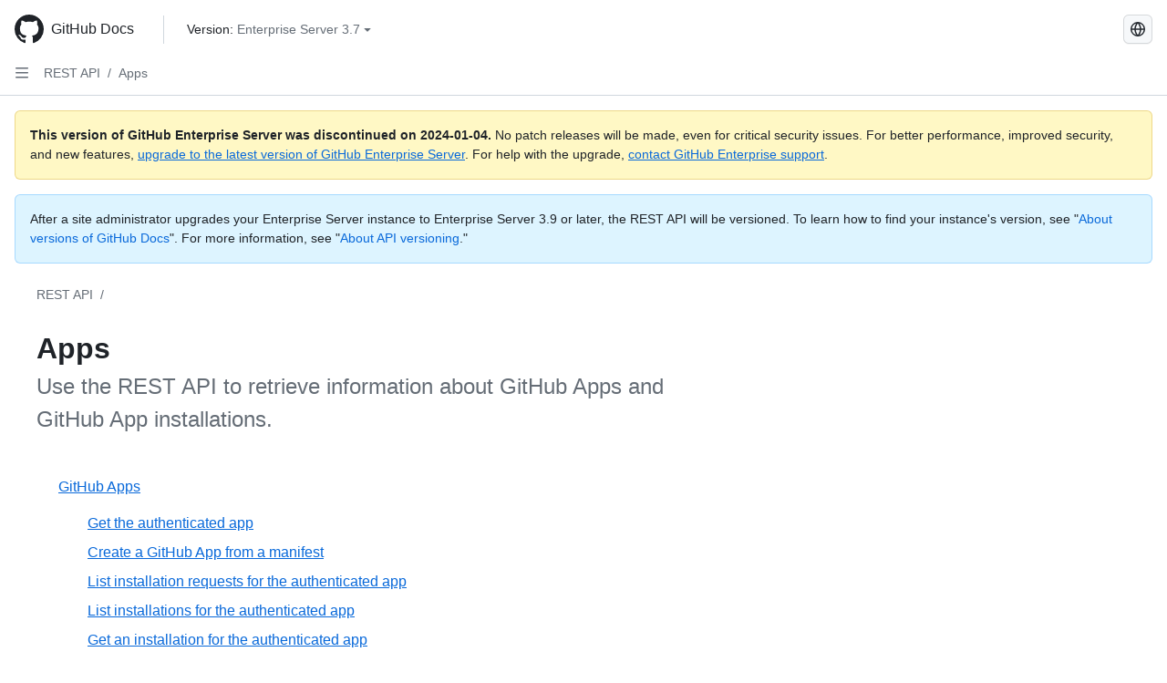

--- FILE ---
content_type: text/html; charset=utf-8
request_url: https://docs.github.com/de/enterprise-server@3.7/rest/apps
body_size: 32647
content:
<!DOCTYPE html><html data-color-mode="auto" data-light-theme="light" data-dark-theme="dark" lang="de"><head><meta charset="utf-8"><meta name="viewport" content="width=device-width, initial-scale=1"><link rel="icon" type="image/png" href="https://github.github.com/docs-ghes-3.7/assets/cb-345/images/site/favicon.png"><meta name="google-site-verification" content="c1kuD-K2HIVF635lypcsWPoD4kilo5-jA_wBFyT4uMY"><title>Apps - GitHub Enterprise Server 3.7 Docs</title><meta name="description" content="Use the REST API to retrieve information about GitHub Apps and GitHub App installations."><link rel="alternate" hreflang="en" href="https://docs.github.com/en/enterprise-server@3.7/rest/apps"><link rel="alternate" hreflang="zh-Hans" href="https://docs.github.com/zh/enterprise-server@3.7/rest/apps"><link rel="alternate" hreflang="es" href="https://docs.github.com/es/enterprise-server@3.7/rest/apps"><link rel="alternate" hreflang="pt" href="https://docs.github.com/pt/enterprise-server@3.7/rest/apps"><link rel="alternate" hreflang="ru" href="https://docs.github.com/ru/enterprise-server@3.7/rest/apps"><link rel="alternate" hreflang="ja" href="https://docs.github.com/ja/enterprise-server@3.7/rest/apps"><link rel="alternate" hreflang="fr" href="https://docs.github.com/fr/enterprise-server@3.7/rest/apps"><link rel="alternate" hreflang="ko" href="https://docs.github.com/ko/enterprise-server@3.7/rest/apps"><meta name="keywords" content="API"><meta name="path-language" content="de"><meta name="path-version" content="enterprise-server@3.7"><meta name="path-product" content="rest"><meta name="path-article" content="rest/apps"><meta name="page-document-type" content="category"><meta name="status" content="200"><meta property="og:site_name" content="GitHub Docs"><meta property="og:title" content="Apps - GitHub Enterprise Server 3.7 Docs"><meta property="og:type" content="article"><meta property="og:url" content="http://localhost:4001/de/enterprise-server@3.7/rest/apps"><meta property="og:image" content="https://github.githubassets.com/images/modules/open_graph/github-logo.png"><meta name="next-head-count" content="27"><link rel="preload" href="https://docs.github.com/enterprise-server@3.7/_next/static/css/298f0cf381eab452.css" as="style"><link rel="stylesheet" href="https://docs.github.com/enterprise-server@3.7/_next/static/css/298f0cf381eab452.css" data-n-g=""><link rel="preload" href="https://docs.github.com/enterprise-server@3.7/_next/static/css/ca699a2a409c5b4b.css" as="style"><link rel="stylesheet" href="https://docs.github.com/enterprise-server@3.7/_next/static/css/ca699a2a409c5b4b.css" data-n-p=""><noscript data-n-css=""></noscript><script defer="" nomodule="" src="https://docs.github.com/enterprise-server@3.7/_next/static/chunks/polyfills-c67a75d1b6f99dc8.js"></script><script src="https://docs.github.com/enterprise-server@3.7/_next/static/chunks/webpack-855fcc6b27ea6236.js" defer=""></script><script src="https://docs.github.com/enterprise-server@3.7/_next/static/chunks/framework-2114f3935436c3d0.js" defer=""></script><script src="https://docs.github.com/enterprise-server@3.7/_next/static/chunks/main-20eb8a0f8ccebb3c.js" defer=""></script><script src="https://docs.github.com/enterprise-server@3.7/_next/static/chunks/pages/_app-6933f720fa7bacdd.js" defer=""></script><script src="https://docs.github.com/enterprise-server@3.7/_next/static/chunks/0e226fb0-138279bf96be313d.js" defer=""></script><script src="https://docs.github.com/enterprise-server@3.7/_next/static/chunks/1966-27ce4772485dff2d.js" defer=""></script><script src="https://docs.github.com/enterprise-server@3.7/_next/static/chunks/3094-d696e4eae0800d50.js" defer=""></script><script src="https://docs.github.com/enterprise-server@3.7/_next/static/chunks/1026-81d24c8cc72ec184.js" defer=""></script><script src="https://docs.github.com/enterprise-server@3.7/_next/static/chunks/8764-f52d6d5f611669d6.js" defer=""></script><script src="https://docs.github.com/enterprise-server@3.7/_next/static/chunks/8865-94a58f14968fad39.js" defer=""></script><script src="https://docs.github.com/enterprise-server@3.7/_next/static/chunks/7588-2f755f5c34483675.js" defer=""></script><script src="https://docs.github.com/enterprise-server@3.7/_next/static/chunks/1303-4b60295156274ac6.js" defer=""></script><script src="https://docs.github.com/enterprise-server@3.7/_next/static/chunks/8780-3bbfe4c5e9001752.js" defer=""></script><script src="https://docs.github.com/enterprise-server@3.7/_next/static/chunks/8396-77f7e0237fd77c98.js" defer=""></script><script src="https://docs.github.com/enterprise-server@3.7/_next/static/chunks/2945-f8dfc0c037fd696b.js" defer=""></script><script src="https://docs.github.com/enterprise-server@3.7/_next/static/chunks/pages/%5BversionId%5D/rest/%5Bcategory%5D-92c696480ecb1fa7.js" defer=""></script><style data-styled="" data-styled-version="5.3.5">.daAEFx{-webkit-transform:rotate(0deg);-ms-transform:rotate(0deg);transform:rotate(0deg);}/*!sc*/
.gzcJGA{-webkit-transform:rotate(180deg);-ms-transform:rotate(180deg);transform:rotate(180deg);}/*!sc*/
data-styled.g5[id="Octicon-sc-9kayk9-0"]{content:"daAEFx,gzcJGA,"}/*!sc*/
.cEhRXB{-webkit-box-pack:center;-webkit-justify-content:center;-ms-flex-pack:center;justify-content:center;}/*!sc*/
.dmdEgz{display:-webkit-box;display:-webkit-flex;display:-ms-flexbox;display:flex;pointer-events:none;}/*!sc*/
.hROlum{display:-webkit-box;display:-webkit-flex;display:-ms-flexbox;display:flex;-webkit-flex-direction:column;-ms-flex-direction:column;flex-direction:column;-webkit-box-flex:1;-webkit-flex-grow:1;-ms-flex-positive:1;flex-grow:1;min-width:0;}/*!sc*/
.iGPchh{-webkit-box-flex:1;-webkit-flex-grow:1;-ms-flex-positive:1;flex-grow:1;font-weight:400;}/*!sc*/
.Ywlla{list-style:none;}/*!sc*/
.cUxMoC{display:-webkit-box;display:-webkit-flex;display:-ms-flexbox;display:flex;-webkit-box-flex:1;-webkit-flex-grow:1;-ms-flex-positive:1;flex-grow:1;}/*!sc*/
.bQYDur{height:20px;-webkit-flex-shrink:0;-ms-flex-negative:0;flex-shrink:0;color:#656d76;margin-left:8px;font-weight:initial;}/*!sc*/
[data-variant="danger"]:hover .Box-sc-g0xbh4-0,[data-variant="danger"]:active .bQYDur{color:#1F2328;}/*!sc*/
.gMkIpo{padding:0;margin:0;display:none;}/*!sc*/
.gMkIpo *{font-size:14px;}/*!sc*/
.enEvIH{padding:0;margin:0;display:block;}/*!sc*/
.enEvIH *{font-size:14px;}/*!sc*/
.kohLxz{grid-area:content;}/*!sc*/
data-styled.g6[id="Box-sc-g0xbh4-0"]{content:"cEhRXB,dmdEgz,hROlum,iGPchh,Ywlla,cUxMoC,bQYDur,gMkIpo,enEvIH,kohLxz,"}/*!sc*/
.hgjakc{margin:0;padding-inline-start:0;padding-top:8px;padding-bottom:8px;}/*!sc*/
data-styled.g23[id="List__ListBox-sc-1x7olzq-0"]{content:"hgjakc,"}/*!sc*/
.bFlTuc{position:relative;display:-webkit-box;display:-webkit-flex;display:-ms-flexbox;display:flex;padding-left:0;padding-right:0;font-size:14px;padding-top:0;padding-bottom:0;line-height:20px;min-height:5px;margin-left:8px;margin-right:8px;border-radius:6px;-webkit-transition:background 33.333ms linear;transition:background 33.333ms linear;color:#1F2328;cursor:pointer;-webkit-appearance:none;-moz-appearance:none;appearance:none;background:unset;border:unset;width:calc(100% - 16px);font-family:unset;text-align:unset;margin-top:unset;margin-bottom:unset;}/*!sc*/
.bFlTuc[aria-disabled]{cursor:not-allowed;}/*!sc*/
.bFlTuc[aria-disabled] [data-component="ActionList.Checkbox"]{cursor:not-allowed;background-color:var(--color-input-disabled-bg,rgba(175,184,193,0.2));border-color:var(--color-input-disabled-bg,rgba(175,184,193,0.2));}/*!sc*/
@media (hover:hover) and (pointer:fine){.bFlTuc:hover:not([aria-disabled]){background-color:rgba(208,215,222,0.32);color:#1F2328;box-shadow:inset 0 0 0 max(1px,0.0625rem) rgba(0,0,0,0);}.bFlTuc:focus-visible,.bFlTuc > a:focus-visible{outline:none;border:2 solid;box-shadow:0 0 0 2px #0969da;}.bFlTuc:active:not([aria-disabled]){background-color:rgba(208,215,222,0.48);color:#1F2328;}}/*!sc*/
@media (forced-colors:active){.bFlTuc:focus{outline:solid 1px transparent !important;}}/*!sc*/
.bFlTuc [data-component="ActionList.Item--DividerContainer"]{position:relative;}/*!sc*/
.bFlTuc [data-component="ActionList.Item--DividerContainer"]::before{content:" ";display:block;position:absolute;width:100%;top:-7px;border:0 solid;border-top-width:0;border-color:var(--divider-color,transparent);}/*!sc*/
.bFlTuc:not(:first-of-type){--divider-color:rgba(208,215,222,0.48);}/*!sc*/
[data-component="ActionList.Divider"] + .Item__LiBox-sc-yeql7o-0{--divider-color:transparent !important;}/*!sc*/
.bFlTuc:hover:not([aria-disabled]),.bFlTuc:focus:not([aria-disabled]),.bFlTuc[data-focus-visible-added]:not([aria-disabled]){--divider-color:transparent;}/*!sc*/
.bFlTuc:hover:not([aria-disabled]) + .Item__LiBox-sc-yeql7o-0,.bFlTuc[data-focus-visible-added] + li{--divider-color:transparent;}/*!sc*/
.fOqRlj{position:relative;display:-webkit-box;display:-webkit-flex;display:-ms-flexbox;display:flex;padding-left:8px;padding-right:8px;padding-top:6px;padding-bottom:6px;line-height:20px;min-height:5px;margin-left:8px;margin-right:8px;border-radius:6px;-webkit-transition:background 33.333ms linear;transition:background 33.333ms linear;color:#1F2328;cursor:pointer;-webkit-appearance:none;-moz-appearance:none;appearance:none;background:unset;border:unset;width:calc(100% - 16px);font-family:unset;text-align:unset;margin-top:unset;margin-bottom:unset;}/*!sc*/
.fOqRlj[aria-disabled]{cursor:not-allowed;}/*!sc*/
.fOqRlj[aria-disabled] [data-component="ActionList.Checkbox"]{cursor:not-allowed;background-color:var(--color-input-disabled-bg,rgba(175,184,193,0.2));border-color:var(--color-input-disabled-bg,rgba(175,184,193,0.2));}/*!sc*/
@media (hover:hover) and (pointer:fine){.fOqRlj:hover:not([aria-disabled]){background-color:rgba(208,215,222,0.32);color:#1F2328;box-shadow:inset 0 0 0 max(1px,0.0625rem) rgba(0,0,0,0);}.fOqRlj:focus-visible,.fOqRlj > a:focus-visible{outline:none;border:2 solid;box-shadow:0 0 0 2px #0969da;}.fOqRlj:active:not([aria-disabled]){background-color:rgba(208,215,222,0.48);color:#1F2328;}}/*!sc*/
@media (forced-colors:active){.fOqRlj:focus{outline:solid 1px transparent !important;}}/*!sc*/
.fOqRlj [data-component="ActionList.Item--DividerContainer"]{position:relative;}/*!sc*/
.fOqRlj [data-component="ActionList.Item--DividerContainer"]::before{content:" ";display:block;position:absolute;width:100%;top:-7px;border:0 solid;border-top-width:0;border-color:var(--divider-color,transparent);}/*!sc*/
.fOqRlj:not(:first-of-type){--divider-color:rgba(208,215,222,0.48);}/*!sc*/
[data-component="ActionList.Divider"] + .Item__LiBox-sc-yeql7o-0{--divider-color:transparent !important;}/*!sc*/
.fOqRlj:hover:not([aria-disabled]),.fOqRlj:focus:not([aria-disabled]),.fOqRlj[data-focus-visible-added]:not([aria-disabled]){--divider-color:transparent;}/*!sc*/
.fOqRlj:hover:not([aria-disabled]) + .Item__LiBox-sc-yeql7o-0,.fOqRlj[data-focus-visible-added] + li{--divider-color:transparent;}/*!sc*/
.jSyoEQ{position:relative;display:-webkit-box;display:-webkit-flex;display:-ms-flexbox;display:flex;padding-left:8px;padding-right:8px;font-size:14px;padding-top:6px;padding-bottom:6px;line-height:20px;min-height:5px;margin-left:8px;margin-right:8px;border-radius:6px;-webkit-transition:background 33.333ms linear;transition:background 33.333ms linear;color:#1F2328;cursor:pointer;-webkit-appearance:none;-moz-appearance:none;appearance:none;background:unset;border:unset;width:calc(100% - 16px);font-family:unset;text-align:unset;margin-top:unset;margin-bottom:unset;}/*!sc*/
.jSyoEQ[aria-disabled]{cursor:not-allowed;}/*!sc*/
.jSyoEQ[aria-disabled] [data-component="ActionList.Checkbox"]{cursor:not-allowed;background-color:var(--color-input-disabled-bg,rgba(175,184,193,0.2));border-color:var(--color-input-disabled-bg,rgba(175,184,193,0.2));}/*!sc*/
@media (hover:hover) and (pointer:fine){.jSyoEQ:hover:not([aria-disabled]){background-color:rgba(208,215,222,0.32);color:#1F2328;box-shadow:inset 0 0 0 max(1px,0.0625rem) rgba(0,0,0,0);}.jSyoEQ:focus-visible,.jSyoEQ > a:focus-visible{outline:none;border:2 solid;box-shadow:0 0 0 2px #0969da;}.jSyoEQ:active:not([aria-disabled]){background-color:rgba(208,215,222,0.48);color:#1F2328;}}/*!sc*/
@media (forced-colors:active){.jSyoEQ:focus{outline:solid 1px transparent !important;}}/*!sc*/
.jSyoEQ [data-component="ActionList.Item--DividerContainer"]{position:relative;}/*!sc*/
.jSyoEQ [data-component="ActionList.Item--DividerContainer"]::before{content:" ";display:block;position:absolute;width:100%;top:-7px;border:0 solid;border-top-width:0;border-color:var(--divider-color,transparent);}/*!sc*/
.jSyoEQ:not(:first-of-type){--divider-color:rgba(208,215,222,0.48);}/*!sc*/
[data-component="ActionList.Divider"] + .Item__LiBox-sc-yeql7o-0{--divider-color:transparent !important;}/*!sc*/
.jSyoEQ:hover:not([aria-disabled]),.jSyoEQ:focus:not([aria-disabled]),.jSyoEQ[data-focus-visible-added]:not([aria-disabled]){--divider-color:transparent;}/*!sc*/
.jSyoEQ:hover:not([aria-disabled]) + .Item__LiBox-sc-yeql7o-0,.jSyoEQ[data-focus-visible-added] + li{--divider-color:transparent;}/*!sc*/
data-styled.g25[id="Item__LiBox-sc-yeql7o-0"]{content:"bFlTuc,fOqRlj,jSyoEQ,"}/*!sc*/
.NyjZv{color:#0969da;-webkit-text-decoration:none;text-decoration:none;padding-left:8px;padding-right:8px;padding-top:6px;padding-bottom:6px;display:-webkit-box;display:-webkit-flex;display:-ms-flexbox;display:flex;-webkit-box-flex:1;-webkit-flex-grow:1;-ms-flex-positive:1;flex-grow:1;border-radius:6px;color:inherit;}/*!sc*/
.NyjZv:hover{-webkit-text-decoration:underline;text-decoration:underline;}/*!sc*/
.NyjZv:is(button){display:inline-block;padding:0;font-size:inherit;white-space:nowrap;cursor:pointer;-webkit-user-select:none;-moz-user-select:none;-ms-user-select:none;user-select:none;background-color:transparent;border:0;-webkit-appearance:none;-moz-appearance:none;appearance:none;}/*!sc*/
.NyjZv:hover{color:inherit;-webkit-text-decoration:none;text-decoration:none;}/*!sc*/
.cyYuMS{color:#0969da;-webkit-text-decoration:none;text-decoration:none;padding-left:16px;padding-right:8px;padding-top:6px;padding-bottom:6px;display:-webkit-box;display:-webkit-flex;display:-ms-flexbox;display:flex;-webkit-box-flex:1;-webkit-flex-grow:1;-ms-flex-positive:1;flex-grow:1;border-radius:6px;color:inherit;font-size:12px;font-weight:400;}/*!sc*/
.cyYuMS:hover{-webkit-text-decoration:underline;text-decoration:underline;}/*!sc*/
.cyYuMS:is(button){display:inline-block;padding:0;font-size:inherit;white-space:nowrap;cursor:pointer;-webkit-user-select:none;-moz-user-select:none;-ms-user-select:none;user-select:none;background-color:transparent;border:0;-webkit-appearance:none;-moz-appearance:none;appearance:none;}/*!sc*/
.cyYuMS:hover{color:inherit;-webkit-text-decoration:none;text-decoration:none;}/*!sc*/
data-styled.g26[id="Link__StyledLink-sc-14289xe-0"]{content:"NyjZv,cyYuMS,"}/*!sc*/
.kmxwYj{border-radius:6px;border:1px solid;border-color:transparent;font-family:inherit;font-weight:500;font-size:14px;cursor:pointer;-webkit-appearance:none;-moz-appearance:none;appearance:none;-webkit-user-select:none;-moz-user-select:none;-ms-user-select:none;user-select:none;-webkit-text-decoration:none;text-decoration:none;text-align:center;display:-webkit-box;display:-webkit-flex;display:-ms-flexbox;display:flex;-webkit-align-items:center;-webkit-box-align:center;-ms-flex-align:center;align-items:center;-webkit-box-pack:justify;-webkit-justify-content:space-between;-ms-flex-pack:justify;justify-content:space-between;height:32px;padding:0 12px;gap:8px;min-width:-webkit-max-content;min-width:-moz-max-content;min-width:max-content;-webkit-transition:80ms cubic-bezier(0.65,0,0.35,1);transition:80ms cubic-bezier(0.65,0,0.35,1);-webkit-transition-property:color,fill,background-color,border-color;transition-property:color,fill,background-color,border-color;color:#24292f;background-color:transparent;box-shadow:none;}/*!sc*/
.kmxwYj:focus:not(:disabled){box-shadow:none;outline:2px solid #0969da;outline-offset:-2px;}/*!sc*/
.kmxwYj:focus:not(:disabled):not(:focus-visible){outline:solid 1px transparent;}/*!sc*/
.kmxwYj:focus-visible:not(:disabled){box-shadow:none;outline:2px solid #0969da;outline-offset:-2px;}/*!sc*/
.kmxwYj[href]{display:-webkit-inline-box;display:-webkit-inline-flex;display:-ms-inline-flexbox;display:inline-flex;}/*!sc*/
.kmxwYj[href]:hover{-webkit-text-decoration:none;text-decoration:none;}/*!sc*/
.kmxwYj:hover{-webkit-transition-duration:80ms;transition-duration:80ms;}/*!sc*/
.kmxwYj:active{-webkit-transition:none;transition:none;}/*!sc*/
.kmxwYj:disabled{cursor:not-allowed;box-shadow:none;color:#8c959f;}/*!sc*/
.kmxwYj:disabled [data-component=ButtonCounter],.kmxwYj:disabled [data-component="leadingVisual"],.kmxwYj:disabled [data-component="trailingAction"]{color:inherit;}/*!sc*/
@media (forced-colors:active){.kmxwYj:focus{outline:solid 1px transparent;}}/*!sc*/
.kmxwYj [data-component=ButtonCounter]{font-size:12px;}/*!sc*/
.kmxwYj[data-component=IconButton]{display:inline-grid;padding:unset;place-content:center;width:32px;min-width:unset;}/*!sc*/
.kmxwYj[data-size="small"]{padding:0 8px;height:28px;gap:4px;font-size:12px;}/*!sc*/
.kmxwYj[data-size="small"] [data-component="text"]{line-height:calc(20 / 12);}/*!sc*/
.kmxwYj[data-size="small"] [data-component=ButtonCounter]{font-size:12px;}/*!sc*/
.kmxwYj[data-size="small"] [data-component="buttonContent"] > :not(:last-child){margin-right:4px;}/*!sc*/
.kmxwYj[data-size="small"][data-component=IconButton]{width:28px;padding:unset;}/*!sc*/
.kmxwYj[data-size="large"]{padding:0 16px;height:40px;gap:8px;}/*!sc*/
.kmxwYj[data-size="large"] [data-component="buttonContent"] > :not(:last-child){margin-right:8px;}/*!sc*/
.kmxwYj[data-size="large"][data-component=IconButton]{width:40px;padding:unset;}/*!sc*/
.kmxwYj[data-block="block"]{width:100%;}/*!sc*/
.kmxwYj [data-component="leadingVisual"]{grid-area:leadingVisual;color:#656d76;}/*!sc*/
.kmxwYj [data-component="text"]{grid-area:text;line-height:calc(20/14);white-space:nowrap;}/*!sc*/
.kmxwYj [data-component="trailingVisual"]{grid-area:trailingVisual;}/*!sc*/
.kmxwYj [data-component="trailingAction"]{margin-right:-4px;color:#656d76;}/*!sc*/
.kmxwYj [data-component="buttonContent"]{-webkit-flex:1 0 auto;-ms-flex:1 0 auto;flex:1 0 auto;display:grid;grid-template-areas:"leadingVisual text trailingVisual";grid-template-columns:min-content minmax(0,auto) min-content;-webkit-align-items:center;-webkit-box-align:center;-ms-flex-align:center;align-items:center;-webkit-align-content:center;-ms-flex-line-pack:center;align-content:center;}/*!sc*/
.kmxwYj [data-component="buttonContent"] > :not(:last-child){margin-right:8px;}/*!sc*/
.kmxwYj:hover:not([disabled]){background-color:rgba(208,215,222,0.32);}/*!sc*/
.kmxwYj:active:not([disabled]){background-color:rgba(208,215,222,0.48);}/*!sc*/
.kmxwYj[aria-expanded=true]{background-color:rgba(208,215,222,0.24);}/*!sc*/
.kmxwYj[data-component="IconButton"][data-no-visuals]{color:#656d76;}/*!sc*/
.kmxwYj[data-no-visuals]{color:#0969da;}/*!sc*/
.kmxwYj:has([data-component="ButtonCounter"]){color:#24292f;}/*!sc*/
.kmxwYj:disabled[data-no-visuals]{color:#8c959f;}/*!sc*/
.kmxwYj:disabled[data-no-visuals] [data-component=ButtonCounter]{color:inherit;}/*!sc*/
.kmxwYj{height:auto;text-align:left;}/*!sc*/
.kmxwYj span:first-child{display:inline;}/*!sc*/
.ctzMFf{border-radius:6px;border:1px solid;border-color:var(--button-default-borderColor-rest,rgba(31,35,40,0.15));font-family:inherit;font-weight:500;font-size:14px;cursor:pointer;-webkit-appearance:none;-moz-appearance:none;appearance:none;-webkit-user-select:none;-moz-user-select:none;-ms-user-select:none;user-select:none;-webkit-text-decoration:none;text-decoration:none;text-align:center;display:-webkit-box;display:-webkit-flex;display:-ms-flexbox;display:flex;-webkit-align-items:center;-webkit-box-align:center;-ms-flex-align:center;align-items:center;-webkit-box-pack:justify;-webkit-justify-content:space-between;-ms-flex-pack:justify;justify-content:space-between;height:32px;padding:0 12px;gap:8px;min-width:-webkit-max-content;min-width:-moz-max-content;min-width:max-content;-webkit-transition:80ms cubic-bezier(0.65,0,0.35,1);transition:80ms cubic-bezier(0.65,0,0.35,1);-webkit-transition-property:color,fill,background-color,border-color;transition-property:color,fill,background-color,border-color;color:#24292f;background-color:#f6f8fa;box-shadow:0 1px 0 rgba(31,35,40,0.04),inset 0 1px 0 rgba(255,255,255,0.25);}/*!sc*/
.ctzMFf:focus:not(:disabled){box-shadow:none;outline:2px solid #0969da;outline-offset:-2px;}/*!sc*/
.ctzMFf:focus:not(:disabled):not(:focus-visible){outline:solid 1px transparent;}/*!sc*/
.ctzMFf:focus-visible:not(:disabled){box-shadow:none;outline:2px solid #0969da;outline-offset:-2px;}/*!sc*/
.ctzMFf[href]{display:-webkit-inline-box;display:-webkit-inline-flex;display:-ms-inline-flexbox;display:inline-flex;}/*!sc*/
.ctzMFf[href]:hover{-webkit-text-decoration:none;text-decoration:none;}/*!sc*/
.ctzMFf:hover{-webkit-transition-duration:80ms;transition-duration:80ms;}/*!sc*/
.ctzMFf:active{-webkit-transition:none;transition:none;}/*!sc*/
.ctzMFf:disabled{cursor:not-allowed;box-shadow:none;color:#8c959f;}/*!sc*/
.ctzMFf:disabled [data-component=ButtonCounter]{color:inherit;}/*!sc*/
@media (forced-colors:active){.ctzMFf:focus{outline:solid 1px transparent;}}/*!sc*/
.ctzMFf [data-component=ButtonCounter]{font-size:12px;}/*!sc*/
.ctzMFf[data-component=IconButton]{display:inline-grid;padding:unset;place-content:center;width:32px;min-width:unset;}/*!sc*/
.ctzMFf[data-size="small"]{padding:0 8px;height:28px;gap:4px;font-size:12px;}/*!sc*/
.ctzMFf[data-size="small"] [data-component="text"]{line-height:calc(20 / 12);}/*!sc*/
.ctzMFf[data-size="small"] [data-component=ButtonCounter]{font-size:12px;}/*!sc*/
.ctzMFf[data-size="small"] [data-component="buttonContent"] > :not(:last-child){margin-right:4px;}/*!sc*/
.ctzMFf[data-size="small"][data-component=IconButton]{width:28px;padding:unset;}/*!sc*/
.ctzMFf[data-size="large"]{padding:0 16px;height:40px;gap:8px;}/*!sc*/
.ctzMFf[data-size="large"] [data-component="buttonContent"] > :not(:last-child){margin-right:8px;}/*!sc*/
.ctzMFf[data-size="large"][data-component=IconButton]{width:40px;padding:unset;}/*!sc*/
.ctzMFf[data-block="block"]{width:100%;}/*!sc*/
.ctzMFf [data-component="leadingVisual"]{grid-area:leadingVisual;}/*!sc*/
.ctzMFf [data-component="text"]{grid-area:text;line-height:calc(20/14);white-space:nowrap;}/*!sc*/
.ctzMFf [data-component="trailingVisual"]{grid-area:trailingVisual;}/*!sc*/
.ctzMFf [data-component="trailingAction"]{margin-right:-4px;}/*!sc*/
.ctzMFf [data-component="buttonContent"]{-webkit-flex:1 0 auto;-ms-flex:1 0 auto;flex:1 0 auto;display:grid;grid-template-areas:"leadingVisual text trailingVisual";grid-template-columns:min-content minmax(0,auto) min-content;-webkit-align-items:center;-webkit-box-align:center;-ms-flex-align:center;align-items:center;-webkit-align-content:center;-ms-flex-line-pack:center;align-content:center;}/*!sc*/
.ctzMFf [data-component="buttonContent"] > :not(:last-child){margin-right:8px;}/*!sc*/
.ctzMFf:hover:not([disabled]){background-color:#f3f4f6;border-color:var(--button-default-borderColor-hover,rgba(31,35,40,0.15));}/*!sc*/
.ctzMFf:active:not([disabled]){background-color:hsla(220,14%,93%,1);border-color:var(--button-default-borderColor-active,rgba(31,35,40,0.15));}/*!sc*/
.ctzMFf[aria-expanded=true]{background-color:hsla(220,14%,93%,1);border-color:var(--button-default-borderColor-active,rgba(31,35,40,0.15));}/*!sc*/
.ctzMFf [data-component="leadingVisual"],.ctzMFf [data-component="trailingVisual"],.ctzMFf [data-component="trailingAction"]{color:var(--button-color,#656d76);}/*!sc*/
.ctzMFf[data-no-visuals]{border-top-left-radius:unset;border-bottom-left-radius:unset;}/*!sc*/
.gPJIFz{border-radius:6px;border:1px solid;border-color:var(--button-default-borderColor-rest,rgba(31,35,40,0.15));font-family:inherit;font-weight:500;font-size:14px;cursor:pointer;-webkit-appearance:none;-moz-appearance:none;appearance:none;-webkit-user-select:none;-moz-user-select:none;-ms-user-select:none;user-select:none;-webkit-text-decoration:none;text-decoration:none;text-align:center;display:-webkit-box;display:-webkit-flex;display:-ms-flexbox;display:flex;-webkit-align-items:center;-webkit-box-align:center;-ms-flex-align:center;align-items:center;-webkit-box-pack:justify;-webkit-justify-content:space-between;-ms-flex-pack:justify;justify-content:space-between;height:32px;padding:0 12px;gap:8px;min-width:-webkit-max-content;min-width:-moz-max-content;min-width:max-content;-webkit-transition:80ms cubic-bezier(0.65,0,0.35,1);transition:80ms cubic-bezier(0.65,0,0.35,1);-webkit-transition-property:color,fill,background-color,border-color;transition-property:color,fill,background-color,border-color;color:#24292f;background-color:#f6f8fa;box-shadow:0 1px 0 rgba(31,35,40,0.04),inset 0 1px 0 rgba(255,255,255,0.25);}/*!sc*/
.gPJIFz:focus:not(:disabled){box-shadow:none;outline:2px solid #0969da;outline-offset:-2px;}/*!sc*/
.gPJIFz:focus:not(:disabled):not(:focus-visible){outline:solid 1px transparent;}/*!sc*/
.gPJIFz:focus-visible:not(:disabled){box-shadow:none;outline:2px solid #0969da;outline-offset:-2px;}/*!sc*/
.gPJIFz[href]{display:-webkit-inline-box;display:-webkit-inline-flex;display:-ms-inline-flexbox;display:inline-flex;}/*!sc*/
.gPJIFz[href]:hover{-webkit-text-decoration:none;text-decoration:none;}/*!sc*/
.gPJIFz:hover{-webkit-transition-duration:80ms;transition-duration:80ms;}/*!sc*/
.gPJIFz:active{-webkit-transition:none;transition:none;}/*!sc*/
.gPJIFz:disabled{cursor:not-allowed;box-shadow:none;color:#8c959f;}/*!sc*/
.gPJIFz:disabled [data-component=ButtonCounter]{color:inherit;}/*!sc*/
@media (forced-colors:active){.gPJIFz:focus{outline:solid 1px transparent;}}/*!sc*/
.gPJIFz [data-component=ButtonCounter]{font-size:12px;}/*!sc*/
.gPJIFz[data-component=IconButton]{display:inline-grid;padding:unset;place-content:center;width:32px;min-width:unset;}/*!sc*/
.gPJIFz[data-size="small"]{padding:0 8px;height:28px;gap:4px;font-size:12px;}/*!sc*/
.gPJIFz[data-size="small"] [data-component="text"]{line-height:calc(20 / 12);}/*!sc*/
.gPJIFz[data-size="small"] [data-component=ButtonCounter]{font-size:12px;}/*!sc*/
.gPJIFz[data-size="small"] [data-component="buttonContent"] > :not(:last-child){margin-right:4px;}/*!sc*/
.gPJIFz[data-size="small"][data-component=IconButton]{width:28px;padding:unset;}/*!sc*/
.gPJIFz[data-size="large"]{padding:0 16px;height:40px;gap:8px;}/*!sc*/
.gPJIFz[data-size="large"] [data-component="buttonContent"] > :not(:last-child){margin-right:8px;}/*!sc*/
.gPJIFz[data-size="large"][data-component=IconButton]{width:40px;padding:unset;}/*!sc*/
.gPJIFz[data-block="block"]{width:100%;}/*!sc*/
.gPJIFz [data-component="leadingVisual"]{grid-area:leadingVisual;}/*!sc*/
.gPJIFz [data-component="text"]{grid-area:text;line-height:calc(20/14);white-space:nowrap;}/*!sc*/
.gPJIFz [data-component="trailingVisual"]{grid-area:trailingVisual;}/*!sc*/
.gPJIFz [data-component="trailingAction"]{margin-right:-4px;}/*!sc*/
.gPJIFz [data-component="buttonContent"]{-webkit-flex:1 0 auto;-ms-flex:1 0 auto;flex:1 0 auto;display:grid;grid-template-areas:"leadingVisual text trailingVisual";grid-template-columns:min-content minmax(0,auto) min-content;-webkit-align-items:center;-webkit-box-align:center;-ms-flex-align:center;align-items:center;-webkit-align-content:center;-ms-flex-line-pack:center;align-content:center;}/*!sc*/
.gPJIFz [data-component="buttonContent"] > :not(:last-child){margin-right:8px;}/*!sc*/
.gPJIFz:hover:not([disabled]){background-color:#f3f4f6;border-color:var(--button-default-borderColor-hover,rgba(31,35,40,0.15));}/*!sc*/
.gPJIFz:active:not([disabled]){background-color:hsla(220,14%,93%,1);border-color:var(--button-default-borderColor-active,rgba(31,35,40,0.15));}/*!sc*/
.gPJIFz[aria-expanded=true]{background-color:hsla(220,14%,93%,1);border-color:var(--button-default-borderColor-active,rgba(31,35,40,0.15));}/*!sc*/
.gPJIFz [data-component="leadingVisual"],.gPJIFz [data-component="trailingVisual"],.gPJIFz [data-component="trailingAction"]{color:var(--button-color,#656d76);}/*!sc*/
.lfyvAm{border-radius:6px;border:1px solid;border-color:var(--button-default-borderColor-rest,rgba(31,35,40,0.15));font-family:inherit;font-weight:500;font-size:14px;cursor:pointer;-webkit-appearance:none;-moz-appearance:none;appearance:none;-webkit-user-select:none;-moz-user-select:none;-ms-user-select:none;user-select:none;-webkit-text-decoration:none;text-decoration:none;text-align:center;display:-webkit-box;display:-webkit-flex;display:-ms-flexbox;display:flex;-webkit-align-items:center;-webkit-box-align:center;-ms-flex-align:center;align-items:center;-webkit-box-pack:justify;-webkit-justify-content:space-between;-ms-flex-pack:justify;justify-content:space-between;height:32px;padding:0 12px;gap:8px;min-width:-webkit-max-content;min-width:-moz-max-content;min-width:max-content;-webkit-transition:80ms cubic-bezier(0.65,0,0.35,1);transition:80ms cubic-bezier(0.65,0,0.35,1);-webkit-transition-property:color,fill,background-color,border-color;transition-property:color,fill,background-color,border-color;color:#24292f;background-color:#f6f8fa;box-shadow:0 1px 0 rgba(31,35,40,0.04),inset 0 1px 0 rgba(255,255,255,0.25);}/*!sc*/
.lfyvAm:focus:not(:disabled){box-shadow:none;outline:2px solid #0969da;outline-offset:-2px;}/*!sc*/
.lfyvAm:focus:not(:disabled):not(:focus-visible){outline:solid 1px transparent;}/*!sc*/
.lfyvAm:focus-visible:not(:disabled){box-shadow:none;outline:2px solid #0969da;outline-offset:-2px;}/*!sc*/
.lfyvAm[href]{display:-webkit-inline-box;display:-webkit-inline-flex;display:-ms-inline-flexbox;display:inline-flex;}/*!sc*/
.lfyvAm[href]:hover{-webkit-text-decoration:none;text-decoration:none;}/*!sc*/
.lfyvAm:hover{-webkit-transition-duration:80ms;transition-duration:80ms;}/*!sc*/
.lfyvAm:active{-webkit-transition:none;transition:none;}/*!sc*/
.lfyvAm:disabled{cursor:not-allowed;box-shadow:none;color:#8c959f;}/*!sc*/
.lfyvAm:disabled [data-component=ButtonCounter]{color:inherit;}/*!sc*/
@media (forced-colors:active){.lfyvAm:focus{outline:solid 1px transparent;}}/*!sc*/
.lfyvAm [data-component=ButtonCounter]{font-size:12px;}/*!sc*/
.lfyvAm[data-component=IconButton]{display:inline-grid;padding:unset;place-content:center;width:32px;min-width:unset;}/*!sc*/
.lfyvAm[data-size="small"]{padding:0 8px;height:28px;gap:4px;font-size:12px;}/*!sc*/
.lfyvAm[data-size="small"] [data-component="text"]{line-height:calc(20 / 12);}/*!sc*/
.lfyvAm[data-size="small"] [data-component=ButtonCounter]{font-size:12px;}/*!sc*/
.lfyvAm[data-size="small"] [data-component="buttonContent"] > :not(:last-child){margin-right:4px;}/*!sc*/
.lfyvAm[data-size="small"][data-component=IconButton]{width:28px;padding:unset;}/*!sc*/
.lfyvAm[data-size="large"]{padding:0 16px;height:40px;gap:8px;}/*!sc*/
.lfyvAm[data-size="large"] [data-component="buttonContent"] > :not(:last-child){margin-right:8px;}/*!sc*/
.lfyvAm[data-size="large"][data-component=IconButton]{width:40px;padding:unset;}/*!sc*/
.lfyvAm[data-block="block"]{width:100%;}/*!sc*/
.lfyvAm [data-component="leadingVisual"]{grid-area:leadingVisual;}/*!sc*/
.lfyvAm [data-component="text"]{grid-area:text;line-height:calc(20/14);white-space:nowrap;}/*!sc*/
.lfyvAm [data-component="trailingVisual"]{grid-area:trailingVisual;}/*!sc*/
.lfyvAm [data-component="trailingAction"]{margin-right:-4px;}/*!sc*/
.lfyvAm [data-component="buttonContent"]{-webkit-flex:1 0 auto;-ms-flex:1 0 auto;flex:1 0 auto;display:grid;grid-template-areas:"leadingVisual text trailingVisual";grid-template-columns:min-content minmax(0,auto) min-content;-webkit-align-items:center;-webkit-box-align:center;-ms-flex-align:center;align-items:center;-webkit-align-content:center;-ms-flex-line-pack:center;align-content:center;}/*!sc*/
.lfyvAm [data-component="buttonContent"] > :not(:last-child){margin-right:8px;}/*!sc*/
.lfyvAm:hover:not([disabled]){background-color:#f3f4f6;border-color:var(--button-default-borderColor-hover,rgba(31,35,40,0.15));}/*!sc*/
.lfyvAm:active:not([disabled]){background-color:hsla(220,14%,93%,1);border-color:var(--button-default-borderColor-active,rgba(31,35,40,0.15));}/*!sc*/
.lfyvAm[aria-expanded=true]{background-color:hsla(220,14%,93%,1);border-color:var(--button-default-borderColor-active,rgba(31,35,40,0.15));}/*!sc*/
.lfyvAm [data-component="leadingVisual"],.lfyvAm [data-component="trailingVisual"],.lfyvAm [data-component="trailingAction"]{color:var(--button-color,#656d76);}/*!sc*/
.lfyvAm[data-no-visuals]{display:none;}/*!sc*/
.LjTFK{border-radius:6px;border:1px solid;border-color:var(--button-default-borderColor-rest,rgba(31,35,40,0.15));font-family:inherit;font-weight:500;font-size:14px;cursor:pointer;-webkit-appearance:none;-moz-appearance:none;appearance:none;-webkit-user-select:none;-moz-user-select:none;-ms-user-select:none;user-select:none;-webkit-text-decoration:none;text-decoration:none;text-align:center;display:-webkit-box;display:-webkit-flex;display:-ms-flexbox;display:flex;-webkit-align-items:center;-webkit-box-align:center;-ms-flex-align:center;align-items:center;-webkit-box-pack:justify;-webkit-justify-content:space-between;-ms-flex-pack:justify;justify-content:space-between;height:32px;padding:0 12px;gap:8px;min-width:-webkit-max-content;min-width:-moz-max-content;min-width:max-content;-webkit-transition:80ms cubic-bezier(0.65,0,0.35,1);transition:80ms cubic-bezier(0.65,0,0.35,1);-webkit-transition-property:color,fill,background-color,border-color;transition-property:color,fill,background-color,border-color;color:#24292f;background-color:#f6f8fa;box-shadow:0 1px 0 rgba(31,35,40,0.04),inset 0 1px 0 rgba(255,255,255,0.25);}/*!sc*/
.LjTFK:focus:not(:disabled){box-shadow:none;outline:2px solid #0969da;outline-offset:-2px;}/*!sc*/
.LjTFK:focus:not(:disabled):not(:focus-visible){outline:solid 1px transparent;}/*!sc*/
.LjTFK:focus-visible:not(:disabled){box-shadow:none;outline:2px solid #0969da;outline-offset:-2px;}/*!sc*/
.LjTFK[href]{display:-webkit-inline-box;display:-webkit-inline-flex;display:-ms-inline-flexbox;display:inline-flex;}/*!sc*/
.LjTFK[href]:hover{-webkit-text-decoration:none;text-decoration:none;}/*!sc*/
.LjTFK:hover{-webkit-transition-duration:80ms;transition-duration:80ms;}/*!sc*/
.LjTFK:active{-webkit-transition:none;transition:none;}/*!sc*/
.LjTFK:disabled{cursor:not-allowed;box-shadow:none;color:#8c959f;}/*!sc*/
.LjTFK:disabled [data-component=ButtonCounter]{color:inherit;}/*!sc*/
@media (forced-colors:active){.LjTFK:focus{outline:solid 1px transparent;}}/*!sc*/
.LjTFK [data-component=ButtonCounter]{font-size:12px;}/*!sc*/
.LjTFK[data-component=IconButton]{display:inline-grid;padding:unset;place-content:center;width:32px;min-width:unset;}/*!sc*/
.LjTFK[data-size="small"]{padding:0 8px;height:28px;gap:4px;font-size:12px;}/*!sc*/
.LjTFK[data-size="small"] [data-component="text"]{line-height:calc(20 / 12);}/*!sc*/
.LjTFK[data-size="small"] [data-component=ButtonCounter]{font-size:12px;}/*!sc*/
.LjTFK[data-size="small"] [data-component="buttonContent"] > :not(:last-child){margin-right:4px;}/*!sc*/
.LjTFK[data-size="small"][data-component=IconButton]{width:28px;padding:unset;}/*!sc*/
.LjTFK[data-size="large"]{padding:0 16px;height:40px;gap:8px;}/*!sc*/
.LjTFK[data-size="large"] [data-component="buttonContent"] > :not(:last-child){margin-right:8px;}/*!sc*/
.LjTFK[data-size="large"][data-component=IconButton]{width:40px;padding:unset;}/*!sc*/
.LjTFK[data-block="block"]{width:100%;}/*!sc*/
.LjTFK [data-component="leadingVisual"]{grid-area:leadingVisual;}/*!sc*/
.LjTFK [data-component="text"]{grid-area:text;line-height:calc(20/14);white-space:nowrap;}/*!sc*/
.LjTFK [data-component="trailingVisual"]{grid-area:trailingVisual;}/*!sc*/
.LjTFK [data-component="trailingAction"]{margin-right:-4px;}/*!sc*/
.LjTFK [data-component="buttonContent"]{-webkit-flex:1 0 auto;-ms-flex:1 0 auto;flex:1 0 auto;display:grid;grid-template-areas:"leadingVisual text trailingVisual";grid-template-columns:min-content minmax(0,auto) min-content;-webkit-align-items:center;-webkit-box-align:center;-ms-flex-align:center;align-items:center;-webkit-align-content:center;-ms-flex-line-pack:center;align-content:center;}/*!sc*/
.LjTFK [data-component="buttonContent"] > :not(:last-child){margin-right:8px;}/*!sc*/
.LjTFK:hover:not([disabled]){background-color:#f3f4f6;border-color:var(--button-default-borderColor-hover,rgba(31,35,40,0.15));}/*!sc*/
.LjTFK:active:not([disabled]){background-color:hsla(220,14%,93%,1);border-color:var(--button-default-borderColor-active,rgba(31,35,40,0.15));}/*!sc*/
.LjTFK[aria-expanded=true]{background-color:hsla(220,14%,93%,1);border-color:var(--button-default-borderColor-active,rgba(31,35,40,0.15));}/*!sc*/
.LjTFK [data-component="leadingVisual"],.LjTFK [data-component="trailingVisual"],.LjTFK [data-component="trailingAction"]{color:var(--button-color,#656d76);}/*!sc*/
.LjTFK[data-no-visuals]{margin-left:16px;}/*!sc*/
@media (min-width:768px){.LjTFK[data-no-visuals]{margin-left:0;}}/*!sc*/
@media (min-width:1012px){.LjTFK[data-no-visuals]{display:none;}}/*!sc*/
.biItwq{border-radius:6px;border:1px solid;border-color:transparent;font-family:inherit;font-weight:500;font-size:14px;cursor:pointer;-webkit-appearance:none;-moz-appearance:none;appearance:none;-webkit-user-select:none;-moz-user-select:none;-ms-user-select:none;user-select:none;-webkit-text-decoration:none;text-decoration:none;text-align:center;display:-webkit-box;display:-webkit-flex;display:-ms-flexbox;display:flex;-webkit-align-items:center;-webkit-box-align:center;-ms-flex-align:center;align-items:center;-webkit-box-pack:justify;-webkit-justify-content:space-between;-ms-flex-pack:justify;justify-content:space-between;height:32px;padding:0 12px;gap:8px;min-width:-webkit-max-content;min-width:-moz-max-content;min-width:max-content;-webkit-transition:80ms cubic-bezier(0.65,0,0.35,1);transition:80ms cubic-bezier(0.65,0,0.35,1);-webkit-transition-property:color,fill,background-color,border-color;transition-property:color,fill,background-color,border-color;color:#24292f;background-color:transparent;box-shadow:none;}/*!sc*/
.biItwq:focus:not(:disabled){box-shadow:none;outline:2px solid #0969da;outline-offset:-2px;}/*!sc*/
.biItwq:focus:not(:disabled):not(:focus-visible){outline:solid 1px transparent;}/*!sc*/
.biItwq:focus-visible:not(:disabled){box-shadow:none;outline:2px solid #0969da;outline-offset:-2px;}/*!sc*/
.biItwq[href]{display:-webkit-inline-box;display:-webkit-inline-flex;display:-ms-inline-flexbox;display:inline-flex;}/*!sc*/
.biItwq[href]:hover{-webkit-text-decoration:none;text-decoration:none;}/*!sc*/
.biItwq:hover{-webkit-transition-duration:80ms;transition-duration:80ms;}/*!sc*/
.biItwq:active{-webkit-transition:none;transition:none;}/*!sc*/
.biItwq:disabled{cursor:not-allowed;box-shadow:none;color:#8c959f;}/*!sc*/
.biItwq:disabled [data-component=ButtonCounter],.biItwq:disabled [data-component="leadingVisual"],.biItwq:disabled [data-component="trailingAction"]{color:inherit;}/*!sc*/
@media (forced-colors:active){.biItwq:focus{outline:solid 1px transparent;}}/*!sc*/
.biItwq [data-component=ButtonCounter]{font-size:12px;}/*!sc*/
.biItwq[data-component=IconButton]{display:inline-grid;padding:unset;place-content:center;width:32px;min-width:unset;}/*!sc*/
.biItwq[data-size="small"]{padding:0 8px;height:28px;gap:4px;font-size:12px;}/*!sc*/
.biItwq[data-size="small"] [data-component="text"]{line-height:calc(20 / 12);}/*!sc*/
.biItwq[data-size="small"] [data-component=ButtonCounter]{font-size:12px;}/*!sc*/
.biItwq[data-size="small"] [data-component="buttonContent"] > :not(:last-child){margin-right:4px;}/*!sc*/
.biItwq[data-size="small"][data-component=IconButton]{width:28px;padding:unset;}/*!sc*/
.biItwq[data-size="large"]{padding:0 16px;height:40px;gap:8px;}/*!sc*/
.biItwq[data-size="large"] [data-component="buttonContent"] > :not(:last-child){margin-right:8px;}/*!sc*/
.biItwq[data-size="large"][data-component=IconButton]{width:40px;padding:unset;}/*!sc*/
.biItwq[data-block="block"]{width:100%;}/*!sc*/
.biItwq [data-component="leadingVisual"]{grid-area:leadingVisual;color:#656d76;}/*!sc*/
.biItwq [data-component="text"]{grid-area:text;line-height:calc(20/14);white-space:nowrap;}/*!sc*/
.biItwq [data-component="trailingVisual"]{grid-area:trailingVisual;}/*!sc*/
.biItwq [data-component="trailingAction"]{margin-right:-4px;color:#656d76;}/*!sc*/
.biItwq [data-component="buttonContent"]{-webkit-flex:1 0 auto;-ms-flex:1 0 auto;flex:1 0 auto;display:grid;grid-template-areas:"leadingVisual text trailingVisual";grid-template-columns:min-content minmax(0,auto) min-content;-webkit-align-items:center;-webkit-box-align:center;-ms-flex-align:center;align-items:center;-webkit-align-content:center;-ms-flex-line-pack:center;align-content:center;}/*!sc*/
.biItwq [data-component="buttonContent"] > :not(:last-child){margin-right:8px;}/*!sc*/
.biItwq:hover:not([disabled]){background-color:rgba(208,215,222,0.32);}/*!sc*/
.biItwq:active:not([disabled]){background-color:rgba(208,215,222,0.48);}/*!sc*/
.biItwq[aria-expanded=true]{background-color:rgba(208,215,222,0.24);}/*!sc*/
.biItwq[data-component="IconButton"][data-no-visuals]{color:#656d76;}/*!sc*/
.biItwq[data-no-visuals]{color:#0969da;}/*!sc*/
.biItwq:has([data-component="ButtonCounter"]){color:#24292f;}/*!sc*/
.biItwq:disabled[data-no-visuals]{color:#8c959f;}/*!sc*/
.biItwq:disabled[data-no-visuals] [data-component=ButtonCounter]{color:inherit;}/*!sc*/
data-styled.g27[id="types__StyledButton-sc-ws60qy-0"]{content:"kmxwYj,ctzMFf,gPJIFz,lfyvAm,LjTFK,biItwq,"}/*!sc*/
.bwNwji{font-size:14px;line-height:20px;color:#1F2328;vertical-align:middle;background-color:#ffffff;border:1px solid var(--control-borderColor-rest,#d0d7de);border-radius:6px;outline:none;box-shadow:inset 0 1px 0 rgba(208,215,222,0.2);display:-webkit-inline-box;display:-webkit-inline-flex;display:-ms-inline-flexbox;display:inline-flex;-webkit-align-items:stretch;-webkit-box-align:stretch;-ms-flex-align:stretch;align-items:stretch;min-height:32px;width:100%;height:2rem;-webkit-transition:width 0.3s ease-in-out;transition:width 0.3s ease-in-out;border-bottom-right-radius:unset;border-top-right-radius:unset;border-right:none;min-width:15rem;}/*!sc*/
.bwNwji input,.bwNwji textarea{cursor:text;}/*!sc*/
.bwNwji select{cursor:pointer;}/*!sc*/
.bwNwji::-webkit-input-placeholder{color:#6e7781;}/*!sc*/
.bwNwji::-moz-placeholder{color:#6e7781;}/*!sc*/
.bwNwji:-ms-input-placeholder{color:#6e7781;}/*!sc*/
.bwNwji::placeholder{color:#6e7781;}/*!sc*/
.bwNwji:focus-within{border-color:#0969da;outline:none;box-shadow:inset 0 0 0 1px #0969da;}/*!sc*/
.bwNwji > textarea{padding:12px;}/*!sc*/
@media (min-width:768px){.bwNwji{font-size:14px;}}/*!sc*/
data-styled.g37[id="TextInputWrapper__TextInputBaseWrapper-sc-1mqhpbi-0"]{content:"bwNwji,"}/*!sc*/
.erLEIl{background-repeat:no-repeat;background-position:right 8px center;padding-left:0;padding-right:0;width:100%;height:2rem;-webkit-transition:width 0.3s ease-in-out;transition:width 0.3s ease-in-out;border-bottom-right-radius:unset;border-top-right-radius:unset;border-right:none;min-width:15rem;}/*!sc*/
.erLEIl > :not(:last-child){margin-right:8px;}/*!sc*/
.erLEIl .TextInput-icon,.erLEIl .TextInput-action{-webkit-align-self:center;-ms-flex-item-align:center;align-self:center;color:#656d76;-webkit-flex-shrink:0;-ms-flex-negative:0;flex-shrink:0;}/*!sc*/
.erLEIl > input,.erLEIl > select{padding-left:12px;padding-right:12px;}/*!sc*/
data-styled.g38[id="TextInputWrapper-sc-1mqhpbi-1"]{content:"erLEIl,"}/*!sc*/
.jvumlb{border:0;font-size:inherit;font-family:inherit;background-color:transparent;-webkit-appearance:none;color:inherit;width:100%;}/*!sc*/
.jvumlb:focus{outline:0;}/*!sc*/
data-styled.g55[id="UnstyledTextInput-sc-14ypya-0"]{content:"jvumlb,"}/*!sc*/
.eHGBLZ{position:relative;color:#1F2328;padding:16px;border-style:solid;border-width:1px;border-radius:6px;margin-top:0;color:#1F2328;background-color:#fff8c5;border-color:rgba(212,167,44,0.4);}/*!sc*/
.eHGBLZ p:last-child{margin-bottom:0;}/*!sc*/
.eHGBLZ svg{margin-right:8px;}/*!sc*/
.eHGBLZ svg{color:#9a6700;}/*!sc*/
.fpTfUI{position:relative;color:#1F2328;padding:16px;border-style:solid;border-width:1px;border-radius:6px;margin-top:0;color:#1F2328;background-color:#ddf4ff;border-color:rgba(84,174,255,0.4);}/*!sc*/
.fpTfUI p:last-child{margin-bottom:0;}/*!sc*/
.fpTfUI svg{margin-right:8px;}/*!sc*/
.fpTfUI svg{color:#0969da;}/*!sc*/
data-styled.g72[id="Flash__StyledFlash-sc-hzrzfc-0"]{content:"eHGBLZ,fpTfUI,"}/*!sc*/
</style></head><body><div id="__next"><a href="#main-content" class="visually-hidden skip-button color-bg-accent-emphasis color-fg-on-emphasis">Skip to main content</a><div data-container="header" class="border-bottom d-unset color-border-muted no-print z-3 color-bg-default Header_header__frpqb"><div></div><header class="color-bg-default p-2 position-sticky top-0 z-1 border-bottom" role="banner" aria-label="Main"><div class="d-flex flex-justify-between p-2 flex-items-center flex-wrap" data-testid="desktop-header"><div tabindex="-1" class="Header_logoWithClosedSearch__zhF6Q" id="github-logo"><a rel="" class="d-flex flex-items-center color-fg-default no-underline mr-3" href="/de/enterprise-server@3.7"><svg aria-hidden="true" focusable="false" role="img" class="octicon octicon-mark-github" viewBox="0 0 16 16" width="32" height="32" fill="currentColor" style="display:inline-block;user-select:none;vertical-align:text-bottom;overflow:visible"><path d="M8 0c4.42 0 8 3.58 8 8a8.013 8.013 0 0 1-5.45 7.59c-.4.08-.55-.17-.55-.38 0-.27.01-1.13.01-2.2 0-.75-.25-1.23-.54-1.48 1.78-.2 3.65-.88 3.65-3.95 0-.88-.31-1.59-.82-2.15.08-.2.36-1.02-.08-2.12 0 0-.67-.22-2.2.82-.64-.18-1.32-.27-2-.27-.68 0-1.36.09-2 .27-1.53-1.03-2.2-.82-2.2-.82-.44 1.1-.16 1.92-.08 2.12-.51.56-.82 1.28-.82 2.15 0 3.06 1.86 3.75 3.64 3.95-.23.2-.44.55-.51 1.07-.46.21-1.61.55-2.33-.66-.15-.24-.6-.83-1.23-.82-.67.01-.27.38.01.53.34.19.73.9.82 1.13.16.45.68 1.31 2.69.94 0 .67.01 1.3.01 1.49 0 .21-.15.45-.55.38A7.995 7.995 0 0 1 0 8c0-4.42 3.58-8 8-8Z"></path></svg><span class="h4 text-semibold ml-2 mr-3">GitHub Docs</span></a><div class="hide-sm border-left pl-3"><div data-testid="version-picker" class=""><button type="button" aria-label="Select GitHub product version: current version is enterprise-server@3.7" class="types__StyledButton-sc-ws60qy-0 kmxwYj color-fg-default width-full p-1 pl-2 pr-2" id=":R9cr6:" aria-haspopup="true" tabindex="0"><span data-component="buttonContent" class="Box-sc-g0xbh4-0 cEhRXB"><span data-component="text"><span style="white-space:pre-wrap">Version: </span><span class="f5 color-fg-muted text-normal" data-testid="field">Enterprise Server 3.7</span></span></span><span data-component="trailingAction" class="Box-sc-g0xbh4-0 dmdEgz"><svg aria-hidden="true" focusable="false" role="img" class="octicon octicon-triangle-down" viewBox="0 0 16 16" width="16" height="16" fill="currentColor" style="display:inline-block;user-select:none;vertical-align:text-bottom;overflow:visible"><path d="m4.427 7.427 3.396 3.396a.25.25 0 0 0 .354 0l3.396-3.396A.25.25 0 0 0 11.396 7H4.604a.25.25 0 0 0-.177.427Z"></path></svg></span></button></div></div></div><div class="d-flex flex-items-center"><div class="Header_searchContainerWithClosedSearch__h372b mr-3"><div data-testid="search"><div class="position-relative z-2"><form role="search" class="width-full d-flex visually-hidden"><meta name="viewport" content="width=device-width initial-scale=1"><label class="text-normal width-full"><span class="visually-hidden" aria-describedby="Enter a search term to find it in the GitHub Docs.">Search GitHub Docs</span><span class="TextInputWrapper__TextInputBaseWrapper-sc-1mqhpbi-0 TextInputWrapper-sc-1mqhpbi-1 bwNwji erLEIl TextInput-wrapper" aria-busy="false"><input type="search" required="" data-testid="site-search-input" placeholder="Search GitHub Docs" autocomplete="off" autocorrect="off" autocapitalize="off" spellcheck="false" maxlength="512" aria-label="Search GitHub Docs" aria-describedby="Enter a search term to find it in the GitHub Docs." data-component="input" class="UnstyledTextInput-sc-14ypya-0 jvumlb" value=""></span></label><button data-component="IconButton" type="submit" aria-label="Search" data-no-visuals="true" class="types__StyledButton-sc-ws60qy-0 ctzMFf"><svg aria-hidden="true" focusable="false" role="img" class="octicon octicon-search" viewBox="0 0 16 16" width="16" height="16" fill="currentColor" style="display:inline-block;user-select:none;vertical-align:text-bottom;overflow:visible"><path d="M10.68 11.74a6 6 0 0 1-7.922-8.982 6 6 0 0 1 8.982 7.922l3.04 3.04a.749.749 0 0 1-.326 1.275.749.749 0 0 1-.734-.215ZM11.5 7a4.499 4.499 0 1 0-8.997 0A4.499 4.499 0 0 0 11.5 7Z"></path></svg></button></form></div></div></div><div class="d-none d-lg-flex flex-items-center"><div data-testid="language-picker" class="d-flex"><button data-component="IconButton" type="button" aria-label="Select language: current language is German" id=":Racr6:" aria-haspopup="true" tabindex="0" data-no-visuals="true" class="types__StyledButton-sc-ws60qy-0 gPJIFz"><svg aria-hidden="true" focusable="false" role="img" class="octicon octicon-globe" viewBox="0 0 16 16" width="16" height="16" fill="currentColor" style="display:inline-block;user-select:none;vertical-align:text-bottom;overflow:visible"><path d="M8 0a8 8 0 1 1 0 16A8 8 0 0 1 8 0ZM5.78 8.75a9.64 9.64 0 0 0 1.363 4.177c.255.426.542.832.857 1.215.245-.296.551-.705.857-1.215A9.64 9.64 0 0 0 10.22 8.75Zm4.44-1.5a9.64 9.64 0 0 0-1.363-4.177c-.307-.51-.612-.919-.857-1.215a9.927 9.927 0 0 0-.857 1.215A9.64 9.64 0 0 0 5.78 7.25Zm-5.944 1.5H1.543a6.507 6.507 0 0 0 4.666 5.5c-.123-.181-.24-.365-.352-.552-.715-1.192-1.437-2.874-1.581-4.948Zm-2.733-1.5h2.733c.144-2.074.866-3.756 1.58-4.948.12-.197.237-.381.353-.552a6.507 6.507 0 0 0-4.666 5.5Zm10.181 1.5c-.144 2.074-.866 3.756-1.58 4.948-.12.197-.237.381-.353.552a6.507 6.507 0 0 0 4.666-5.5Zm2.733-1.5a6.507 6.507 0 0 0-4.666-5.5c.123.181.24.365.353.552.714 1.192 1.436 2.874 1.58 4.948Z"></path></svg></button></div></div><button data-component="IconButton" type="button" class="types__StyledButton-sc-ws60qy-0 gPJIFz hide-lg hide-xl d-flex flex-items-center" data-testid="mobile-search-button" aria-label="Open Search Bar" aria-expanded="false" data-no-visuals="true"><svg aria-hidden="true" focusable="false" role="img" class="octicon octicon-search" viewBox="0 0 16 16" width="16" height="16" fill="currentColor" style="display:inline-block;user-select:none;vertical-align:text-bottom;overflow:visible"><path d="M10.68 11.74a6 6 0 0 1-7.922-8.982 6 6 0 0 1 8.982 7.922l3.04 3.04a.749.749 0 0 1-.326 1.275.749.749 0 0 1-.734-.215ZM11.5 7a4.499 4.499 0 1 0-8.997 0A4.499 4.499 0 0 0 11.5 7Z"></path></svg></button><button data-component="IconButton" type="button" class="types__StyledButton-sc-ws60qy-0 lfyvAm px-3" data-testid="mobile-search-button" aria-label="Close Search Bar" aria-expanded="false" data-no-visuals="true"><svg aria-hidden="true" focusable="false" role="img" class="octicon octicon-x" viewBox="0 0 16 16" width="16" height="16" fill="currentColor" style="display:inline-block;user-select:none;vertical-align:text-bottom;overflow:visible"><path d="M3.72 3.72a.75.75 0 0 1 1.06 0L8 6.94l3.22-3.22a.749.749 0 0 1 1.275.326.749.749 0 0 1-.215.734L9.06 8l3.22 3.22a.749.749 0 0 1-.326 1.275.749.749 0 0 1-.734-.215L8 9.06l-3.22 3.22a.751.751 0 0 1-1.042-.018.751.751 0 0 1-.018-1.042L6.94 8 3.72 4.78a.75.75 0 0 1 0-1.06Z"></path></svg></button><div><button data-component="IconButton" type="button" data-testid="mobile-menu" aria-label="Open Menu" id=":Rqcr6:" aria-haspopup="true" tabindex="0" data-no-visuals="true" class="types__StyledButton-sc-ws60qy-0 LjTFK"><svg aria-hidden="true" focusable="false" role="img" class="octicon octicon-kebab-horizontal" viewBox="0 0 16 16" width="16" height="16" fill="currentColor" style="display:inline-block;user-select:none;vertical-align:text-bottom;overflow:visible"><path d="M8 9a1.5 1.5 0 1 0 0-3 1.5 1.5 0 0 0 0 3ZM1.5 9a1.5 1.5 0 1 0 0-3 1.5 1.5 0 0 0 0 3Zm13 0a1.5 1.5 0 1 0 0-3 1.5 1.5 0 0 0 0 3Z"></path></svg></button></div></div></div><div class="d-flex flex-items-center d-xxl-none mt-2"><div class="mr-2"><button data-component="IconButton" type="button" data-testid="sidebar-hamburger" class="types__StyledButton-sc-ws60qy-0 biItwq color-fg-muted" aria-label="Open Sidebar" data-no-visuals="true"><svg aria-hidden="true" focusable="false" role="img" class="octicon octicon-three-bars" viewBox="0 0 16 16" width="16" height="16" fill="currentColor" style="display:inline-block;user-select:none;vertical-align:text-bottom;overflow:visible"><path d="M1 2.75A.75.75 0 0 1 1.75 2h12.5a.75.75 0 0 1 0 1.5H1.75A.75.75 0 0 1 1 2.75Zm0 5A.75.75 0 0 1 1.75 7h12.5a.75.75 0 0 1 0 1.5H1.75A.75.75 0 0 1 1 7.75ZM1.75 12h12.5a.75.75 0 0 1 0 1.5H1.75a.75.75 0 0 1 0-1.5Z"></path></svg></button></div><div class="mr-auto width-full" data-search="breadcrumbs"><nav data-testid="breadcrumbs-header" class="f5 breadcrumbs Breadcrumbs_breadcrumbs__xAC4i" aria-label="Breadcrumb"><ul><li class="d-inline-block"><a rel="" data-testid="breadcrumb-link" title="REST API" class="Link--primary mr-2 color-fg-muted" href="/de/enterprise-server@3.7/rest">REST API</a><span class="color-fg-muted pr-2">/</span></li><li class="d-inline-block"><a rel="" data-testid="breadcrumb-link" title="Apps" class="Link--primary mr-2 color-fg-muted" href="/de/enterprise-server@3.7/rest/apps">Apps</a></li></ul></nav></div></div></header></div><div class="d-lg-flex"><div data-container="nav" class="position-sticky d-none border-right d-xxl-block" style="width:326px;height:calc(100vh - 65px);top:65px"><nav aria-labelledby="allproducts-menu"><div class="d-none px-4 pb-3 border-bottom d-xxl-block"><div class="mt-3"><a rel="" class="f6 pl-2 pr-5 ml-n1 pb-1 Link--primary color-fg-default" href="/de/enterprise-server@3.7"><svg aria-hidden="true" focusable="false" role="img" class="mr-1" viewBox="0 0 16 16" width="16" height="16" fill="currentColor" style="display:inline-block;user-select:none;vertical-align:text-bottom;overflow:visible"><path d="M7.78 12.53a.75.75 0 0 1-1.06 0L2.47 8.28a.75.75 0 0 1 0-1.06l4.25-4.25a.751.751 0 0 1 1.042.018.751.751 0 0 1 .018 1.042L4.81 7h7.44a.75.75 0 0 1 0 1.5H4.81l2.97 2.97a.75.75 0 0 1 0 1.06Z"></path></svg>Home</a></div><div class="mt-3" id="allproducts-menu"><a rel="" data-testid="sidebar-product-xl" class="d-block pl-1 mb-2 h3 color-fg-default no-underline _product-title" href="/de/rest">REST API</a></div></div><div class="border-right d-none d-xxl-block bg-primary overflow-y-auto flex-shrink-0" style="width:326px;height:calc(100vh - 175px);padding-bottom:250px"><div data-testid="sidebar" style="overflow-y:auto" class="pt-3"><div class="ml-3"><nav aria-label="REST sidebar overview articles" class="NavList__NavBox-sc-1c8ygf7-0"><ul class="List__ListBox-sc-1x7olzq-0 hgjakc"><li class="Item__LiBox-sc-yeql7o-0 bFlTuc"><a tabindex="0" aria-labelledby=":R1lj36:--label " id=":R1lj36:" aria-current="false" href="/de/enterprise-server@3.7/rest/quickstart" class="Link__StyledLink-sc-14289xe-0 NyjZv"><div data-component="ActionList.Item--DividerContainer" class="Box-sc-g0xbh4-0 hROlum"><span id=":R1lj36:--label" class="Box-sc-g0xbh4-0 iGPchh">Quickstart</span></div></a></li><li aria-labelledby=":R2lj36:" class="Box-sc-g0xbh4-0 Ywlla"><button tabindex="0" aria-labelledby=":R2lj36:--label " id=":R2lj36:" aria-expanded="false" aria-controls=":R2lj36H1:" class="Item__LiBox-sc-yeql7o-0 fOqRlj"><div data-component="ActionList.Item--DividerContainer" class="Box-sc-g0xbh4-0 hROlum"><div class="Box-sc-g0xbh4-0 cUxMoC"><span id=":R2lj36:--label" class="Box-sc-g0xbh4-0 iGPchh">About the REST API</span><span class="Box-sc-g0xbh4-0 bQYDur"><svg aria-hidden="true" focusable="false" role="img" class="Octicon-sc-9kayk9-0 daAEFx" viewBox="0 0 16 16" width="16" height="16" fill="currentColor" style="display:inline-block;user-select:none;vertical-align:text-bottom;overflow:visible"><path d="M12.78 5.22a.749.749 0 0 1 0 1.06l-4.25 4.25a.749.749 0 0 1-1.06 0L3.22 6.28a.749.749 0 1 1 1.06-1.06L8 8.939l3.72-3.719a.749.749 0 0 1 1.06 0Z"></path></svg></span></div></div></button><div><ul id=":R2lj36H1:" aria-labelledby=":R2lj36:" class="Box-sc-g0xbh4-0 gMkIpo"><li class="Item__LiBox-sc-yeql7o-0 bFlTuc"><a tabindex="0" aria-labelledby=":R3alj36:--label " id=":R3alj36:" aria-current="false" href="/de/enterprise-server@3.7/rest/about-the-rest-api/about-the-rest-api" class="Link__StyledLink-sc-14289xe-0 cyYuMS"><div data-component="ActionList.Item--DividerContainer" class="Box-sc-g0xbh4-0 hROlum"><span id=":R3alj36:--label" class="Box-sc-g0xbh4-0 iGPchh">About the REST API</span></div></a></li><li class="Item__LiBox-sc-yeql7o-0 bFlTuc"><a tabindex="0" aria-labelledby=":R5alj36:--label " id=":R5alj36:" aria-current="false" href="/de/enterprise-server@3.7/rest/about-the-rest-api/comparing-githubs-rest-api-and-graphql-api" class="Link__StyledLink-sc-14289xe-0 cyYuMS"><div data-component="ActionList.Item--DividerContainer" class="Box-sc-g0xbh4-0 hROlum"><span id=":R5alj36:--label" class="Box-sc-g0xbh4-0 iGPchh">Comparing GitHub's APIs</span></div></a></li><li class="Item__LiBox-sc-yeql7o-0 bFlTuc"><a tabindex="0" aria-labelledby=":R7alj36:--label " id=":R7alj36:" aria-current="false" href="/de/enterprise-server@3.7/rest/about-the-rest-api/about-the-openapi-description-for-the-rest-api" class="Link__StyledLink-sc-14289xe-0 cyYuMS"><div data-component="ActionList.Item--DividerContainer" class="Box-sc-g0xbh4-0 hROlum"><span id=":R7alj36:--label" class="Box-sc-g0xbh4-0 iGPchh">OpenAPI description</span></div></a></li></ul></div></li><li aria-labelledby=":R3lj36:" class="Box-sc-g0xbh4-0 Ywlla"><button tabindex="0" aria-labelledby=":R3lj36:--label " id=":R3lj36:" aria-expanded="false" aria-controls=":R3lj36H1:" class="Item__LiBox-sc-yeql7o-0 fOqRlj"><div data-component="ActionList.Item--DividerContainer" class="Box-sc-g0xbh4-0 hROlum"><div class="Box-sc-g0xbh4-0 cUxMoC"><span id=":R3lj36:--label" class="Box-sc-g0xbh4-0 iGPchh">Using the REST API</span><span class="Box-sc-g0xbh4-0 bQYDur"><svg aria-hidden="true" focusable="false" role="img" class="Octicon-sc-9kayk9-0 daAEFx" viewBox="0 0 16 16" width="16" height="16" fill="currentColor" style="display:inline-block;user-select:none;vertical-align:text-bottom;overflow:visible"><path d="M12.78 5.22a.749.749 0 0 1 0 1.06l-4.25 4.25a.749.749 0 0 1-1.06 0L3.22 6.28a.749.749 0 1 1 1.06-1.06L8 8.939l3.72-3.719a.749.749 0 0 1 1.06 0Z"></path></svg></span></div></div></button><div><ul id=":R3lj36H1:" aria-labelledby=":R3lj36:" class="Box-sc-g0xbh4-0 gMkIpo"><li class="Item__LiBox-sc-yeql7o-0 bFlTuc"><a tabindex="0" aria-labelledby=":R3blj36:--label " id=":R3blj36:" aria-current="false" href="/de/enterprise-server@3.7/rest/using-the-rest-api/getting-started-with-the-rest-api" class="Link__StyledLink-sc-14289xe-0 cyYuMS"><div data-component="ActionList.Item--DividerContainer" class="Box-sc-g0xbh4-0 hROlum"><span id=":R3blj36:--label" class="Box-sc-g0xbh4-0 iGPchh">Getting started</span></div></a></li><li class="Item__LiBox-sc-yeql7o-0 bFlTuc"><a tabindex="0" aria-labelledby=":R5blj36:--label " id=":R5blj36:" aria-current="false" href="/de/enterprise-server@3.7/rest/using-the-rest-api/rate-limits-for-the-rest-api" class="Link__StyledLink-sc-14289xe-0 cyYuMS"><div data-component="ActionList.Item--DividerContainer" class="Box-sc-g0xbh4-0 hROlum"><span id=":R5blj36:--label" class="Box-sc-g0xbh4-0 iGPchh">Rate limits</span></div></a></li><li class="Item__LiBox-sc-yeql7o-0 bFlTuc"><a tabindex="0" aria-labelledby=":R7blj36:--label " id=":R7blj36:" aria-current="false" href="/de/enterprise-server@3.7/rest/using-the-rest-api/using-pagination-in-the-rest-api" class="Link__StyledLink-sc-14289xe-0 cyYuMS"><div data-component="ActionList.Item--DividerContainer" class="Box-sc-g0xbh4-0 hROlum"><span id=":R7blj36:--label" class="Box-sc-g0xbh4-0 iGPchh">Pagination</span></div></a></li><li class="Item__LiBox-sc-yeql7o-0 bFlTuc"><a tabindex="0" aria-labelledby=":R9blj36:--label " id=":R9blj36:" aria-current="false" href="/de/enterprise-server@3.7/rest/using-the-rest-api/libraries-for-the-rest-api" class="Link__StyledLink-sc-14289xe-0 cyYuMS"><div data-component="ActionList.Item--DividerContainer" class="Box-sc-g0xbh4-0 hROlum"><span id=":R9blj36:--label" class="Box-sc-g0xbh4-0 iGPchh">Libraries</span></div></a></li><li class="Item__LiBox-sc-yeql7o-0 bFlTuc"><a tabindex="0" aria-labelledby=":Rbblj36:--label " id=":Rbblj36:" aria-current="false" href="/de/enterprise-server@3.7/rest/using-the-rest-api/media-types" class="Link__StyledLink-sc-14289xe-0 cyYuMS"><div data-component="ActionList.Item--DividerContainer" class="Box-sc-g0xbh4-0 hROlum"><span id=":Rbblj36:--label" class="Box-sc-g0xbh4-0 iGPchh">Media types</span></div></a></li><li class="Item__LiBox-sc-yeql7o-0 bFlTuc"><a tabindex="0" aria-labelledby=":Rdblj36:--label " id=":Rdblj36:" aria-current="false" href="/de/enterprise-server@3.7/rest/using-the-rest-api/best-practices-for-using-the-rest-api" class="Link__StyledLink-sc-14289xe-0 cyYuMS"><div data-component="ActionList.Item--DividerContainer" class="Box-sc-g0xbh4-0 hROlum"><span id=":Rdblj36:--label" class="Box-sc-g0xbh4-0 iGPchh">Best practices</span></div></a></li><li class="Item__LiBox-sc-yeql7o-0 bFlTuc"><a tabindex="0" aria-labelledby=":Rfblj36:--label " id=":Rfblj36:" aria-current="false" href="/de/enterprise-server@3.7/rest/using-the-rest-api/troubleshooting-the-rest-api" class="Link__StyledLink-sc-14289xe-0 cyYuMS"><div data-component="ActionList.Item--DividerContainer" class="Box-sc-g0xbh4-0 hROlum"><span id=":Rfblj36:--label" class="Box-sc-g0xbh4-0 iGPchh">Troubleshooting</span></div></a></li><li class="Item__LiBox-sc-yeql7o-0 bFlTuc"><a tabindex="0" aria-labelledby=":Rhblj36:--label " id=":Rhblj36:" aria-current="false" href="/de/enterprise-server@3.7/rest/using-the-rest-api/timezones-and-the-rest-api" class="Link__StyledLink-sc-14289xe-0 cyYuMS"><div data-component="ActionList.Item--DividerContainer" class="Box-sc-g0xbh4-0 hROlum"><span id=":Rhblj36:--label" class="Box-sc-g0xbh4-0 iGPchh">Timezones</span></div></a></li><li class="Item__LiBox-sc-yeql7o-0 bFlTuc"><a tabindex="0" aria-labelledby=":Rjblj36:--label " id=":Rjblj36:" aria-current="false" href="/de/enterprise-server@3.7/rest/using-the-rest-api/using-cors-and-jsonp-to-make-cross-origin-requests" class="Link__StyledLink-sc-14289xe-0 cyYuMS"><div data-component="ActionList.Item--DividerContainer" class="Box-sc-g0xbh4-0 hROlum"><span id=":Rjblj36:--label" class="Box-sc-g0xbh4-0 iGPchh">CORS and JSONP</span></div></a></li><li class="Item__LiBox-sc-yeql7o-0 bFlTuc"><a tabindex="0" aria-labelledby=":Rlblj36:--label " id=":Rlblj36:" aria-current="false" href="/de/enterprise-server@3.7/rest/using-the-rest-api/issue-event-types" class="Link__StyledLink-sc-14289xe-0 cyYuMS"><div data-component="ActionList.Item--DividerContainer" class="Box-sc-g0xbh4-0 hROlum"><span id=":Rlblj36:--label" class="Box-sc-g0xbh4-0 iGPchh">Issue event types</span></div></a></li><li class="Item__LiBox-sc-yeql7o-0 bFlTuc"><a tabindex="0" aria-labelledby=":Rnblj36:--label " id=":Rnblj36:" aria-current="false" href="/de/enterprise-server@3.7/rest/using-the-rest-api/github-event-types" class="Link__StyledLink-sc-14289xe-0 cyYuMS"><div data-component="ActionList.Item--DividerContainer" class="Box-sc-g0xbh4-0 hROlum"><span id=":Rnblj36:--label" class="Box-sc-g0xbh4-0 iGPchh">GitHub event types</span></div></a></li></ul></div></li><li aria-labelledby=":R4lj36:" class="Box-sc-g0xbh4-0 Ywlla"><button tabindex="0" aria-labelledby=":R4lj36:--label " id=":R4lj36:" aria-expanded="false" aria-controls=":R4lj36H1:" class="Item__LiBox-sc-yeql7o-0 fOqRlj"><div data-component="ActionList.Item--DividerContainer" class="Box-sc-g0xbh4-0 hROlum"><div class="Box-sc-g0xbh4-0 cUxMoC"><span id=":R4lj36:--label" class="Box-sc-g0xbh4-0 iGPchh">Authentication</span><span class="Box-sc-g0xbh4-0 bQYDur"><svg aria-hidden="true" focusable="false" role="img" class="Octicon-sc-9kayk9-0 daAEFx" viewBox="0 0 16 16" width="16" height="16" fill="currentColor" style="display:inline-block;user-select:none;vertical-align:text-bottom;overflow:visible"><path d="M12.78 5.22a.749.749 0 0 1 0 1.06l-4.25 4.25a.749.749 0 0 1-1.06 0L3.22 6.28a.749.749 0 1 1 1.06-1.06L8 8.939l3.72-3.719a.749.749 0 0 1 1.06 0Z"></path></svg></span></div></div></button><div><ul id=":R4lj36H1:" aria-labelledby=":R4lj36:" class="Box-sc-g0xbh4-0 gMkIpo"><li class="Item__LiBox-sc-yeql7o-0 bFlTuc"><a tabindex="0" aria-labelledby=":R3clj36:--label " id=":R3clj36:" aria-current="false" href="/de/enterprise-server@3.7/rest/authentication/authenticating-to-the-rest-api" class="Link__StyledLink-sc-14289xe-0 cyYuMS"><div data-component="ActionList.Item--DividerContainer" class="Box-sc-g0xbh4-0 hROlum"><span id=":R3clj36:--label" class="Box-sc-g0xbh4-0 iGPchh">Authenticating</span></div></a></li><li class="Item__LiBox-sc-yeql7o-0 bFlTuc"><a tabindex="0" aria-labelledby=":R5clj36:--label " id=":R5clj36:" aria-current="false" href="/de/enterprise-server@3.7/rest/authentication/keeping-your-api-credentials-secure" class="Link__StyledLink-sc-14289xe-0 cyYuMS"><div data-component="ActionList.Item--DividerContainer" class="Box-sc-g0xbh4-0 hROlum"><span id=":R5clj36:--label" class="Box-sc-g0xbh4-0 iGPchh">Keeping API credentials secure</span></div></a></li><li class="Item__LiBox-sc-yeql7o-0 bFlTuc"><a tabindex="0" aria-labelledby=":R7clj36:--label " id=":R7clj36:" aria-current="false" href="/de/enterprise-server@3.7/rest/authentication/endpoints-available-for-github-app-installation-access-tokens" class="Link__StyledLink-sc-14289xe-0 cyYuMS"><div data-component="ActionList.Item--DividerContainer" class="Box-sc-g0xbh4-0 hROlum"><span id=":R7clj36:--label" class="Box-sc-g0xbh4-0 iGPchh">Endpoints for GitHub App installation tokens</span></div></a></li><li class="Item__LiBox-sc-yeql7o-0 bFlTuc"><a tabindex="0" aria-labelledby=":R9clj36:--label " id=":R9clj36:" aria-current="false" href="/de/enterprise-server@3.7/rest/authentication/endpoints-available-for-github-app-user-access-tokens" class="Link__StyledLink-sc-14289xe-0 cyYuMS"><div data-component="ActionList.Item--DividerContainer" class="Box-sc-g0xbh4-0 hROlum"><span id=":R9clj36:--label" class="Box-sc-g0xbh4-0 iGPchh">Endpoints for GitHub App user tokens</span></div></a></li><li class="Item__LiBox-sc-yeql7o-0 bFlTuc"><a tabindex="0" aria-labelledby=":Rbclj36:--label " id=":Rbclj36:" aria-current="false" href="/de/enterprise-server@3.7/rest/authentication/permissions-required-for-github-apps" class="Link__StyledLink-sc-14289xe-0 cyYuMS"><div data-component="ActionList.Item--DividerContainer" class="Box-sc-g0xbh4-0 hROlum"><span id=":Rbclj36:--label" class="Box-sc-g0xbh4-0 iGPchh">Permissions for GitHub Apps</span></div></a></li></ul></div></li><li aria-labelledby=":R5lj36:" class="Box-sc-g0xbh4-0 Ywlla"><button tabindex="0" aria-labelledby=":R5lj36:--label " id=":R5lj36:" aria-expanded="false" aria-controls=":R5lj36H1:" class="Item__LiBox-sc-yeql7o-0 fOqRlj"><div data-component="ActionList.Item--DividerContainer" class="Box-sc-g0xbh4-0 hROlum"><div class="Box-sc-g0xbh4-0 cUxMoC"><span id=":R5lj36:--label" class="Box-sc-g0xbh4-0 iGPchh">Guides</span><span class="Box-sc-g0xbh4-0 bQYDur"><svg aria-hidden="true" focusable="false" role="img" class="Octicon-sc-9kayk9-0 daAEFx" viewBox="0 0 16 16" width="16" height="16" fill="currentColor" style="display:inline-block;user-select:none;vertical-align:text-bottom;overflow:visible"><path d="M12.78 5.22a.749.749 0 0 1 0 1.06l-4.25 4.25a.749.749 0 0 1-1.06 0L3.22 6.28a.749.749 0 1 1 1.06-1.06L8 8.939l3.72-3.719a.749.749 0 0 1 1.06 0Z"></path></svg></span></div></div></button><div><ul id=":R5lj36H1:" aria-labelledby=":R5lj36:" class="Box-sc-g0xbh4-0 gMkIpo"><li class="Item__LiBox-sc-yeql7o-0 bFlTuc"><a tabindex="0" aria-labelledby=":R3dlj36:--label " id=":R3dlj36:" aria-current="false" href="/de/enterprise-server@3.7/rest/guides/scripting-with-the-rest-api-and-javascript" class="Link__StyledLink-sc-14289xe-0 cyYuMS"><div data-component="ActionList.Item--DividerContainer" class="Box-sc-g0xbh4-0 hROlum"><span id=":R3dlj36:--label" class="Box-sc-g0xbh4-0 iGPchh">Script with JavaScript</span></div></a></li><li class="Item__LiBox-sc-yeql7o-0 bFlTuc"><a tabindex="0" aria-labelledby=":R5dlj36:--label " id=":R5dlj36:" aria-current="false" href="/de/enterprise-server@3.7/rest/guides/scripting-with-the-rest-api-and-ruby" class="Link__StyledLink-sc-14289xe-0 cyYuMS"><div data-component="ActionList.Item--DividerContainer" class="Box-sc-g0xbh4-0 hROlum"><span id=":R5dlj36:--label" class="Box-sc-g0xbh4-0 iGPchh">Script with Ruby</span></div></a></li><li class="Item__LiBox-sc-yeql7o-0 bFlTuc"><a tabindex="0" aria-labelledby=":R7dlj36:--label " id=":R7dlj36:" aria-current="false" href="/de/enterprise-server@3.7/rest/guides/discovering-resources-for-a-user" class="Link__StyledLink-sc-14289xe-0 cyYuMS"><div data-component="ActionList.Item--DividerContainer" class="Box-sc-g0xbh4-0 hROlum"><span id=":R7dlj36:--label" class="Box-sc-g0xbh4-0 iGPchh">Discover resources for a user</span></div></a></li><li class="Item__LiBox-sc-yeql7o-0 bFlTuc"><a tabindex="0" aria-labelledby=":R9dlj36:--label " id=":R9dlj36:" aria-current="false" href="/de/enterprise-server@3.7/rest/guides/delivering-deployments" class="Link__StyledLink-sc-14289xe-0 cyYuMS"><div data-component="ActionList.Item--DividerContainer" class="Box-sc-g0xbh4-0 hROlum"><span id=":R9dlj36:--label" class="Box-sc-g0xbh4-0 iGPchh">Delivering deployments</span></div></a></li><li class="Item__LiBox-sc-yeql7o-0 bFlTuc"><a tabindex="0" aria-labelledby=":Rbdlj36:--label " id=":Rbdlj36:" aria-current="false" href="/de/enterprise-server@3.7/rest/guides/rendering-data-as-graphs" class="Link__StyledLink-sc-14289xe-0 cyYuMS"><div data-component="ActionList.Item--DividerContainer" class="Box-sc-g0xbh4-0 hROlum"><span id=":Rbdlj36:--label" class="Box-sc-g0xbh4-0 iGPchh">Rendering data as graphs</span></div></a></li><li class="Item__LiBox-sc-yeql7o-0 bFlTuc"><a tabindex="0" aria-labelledby=":Rddlj36:--label " id=":Rddlj36:" aria-current="false" href="/de/enterprise-server@3.7/rest/guides/working-with-comments" class="Link__StyledLink-sc-14289xe-0 cyYuMS"><div data-component="ActionList.Item--DividerContainer" class="Box-sc-g0xbh4-0 hROlum"><span id=":Rddlj36:--label" class="Box-sc-g0xbh4-0 iGPchh">Working with comments</span></div></a></li><li class="Item__LiBox-sc-yeql7o-0 bFlTuc"><a tabindex="0" aria-labelledby=":Rfdlj36:--label " id=":Rfdlj36:" aria-current="false" href="/de/enterprise-server@3.7/rest/guides/building-a-ci-server" class="Link__StyledLink-sc-14289xe-0 cyYuMS"><div data-component="ActionList.Item--DividerContainer" class="Box-sc-g0xbh4-0 hROlum"><span id=":Rfdlj36:--label" class="Box-sc-g0xbh4-0 iGPchh">Building a CI server</span></div></a></li><li class="Item__LiBox-sc-yeql7o-0 bFlTuc"><a tabindex="0" aria-labelledby=":Rhdlj36:--label " id=":Rhdlj36:" aria-current="false" href="/de/enterprise-server@3.7/rest/guides/using-the-rest-api-to-interact-with-your-git-database" class="Link__StyledLink-sc-14289xe-0 cyYuMS"><div data-component="ActionList.Item--DividerContainer" class="Box-sc-g0xbh4-0 hROlum"><span id=":Rhdlj36:--label" class="Box-sc-g0xbh4-0 iGPchh">Get started - Git database</span></div></a></li><li class="Item__LiBox-sc-yeql7o-0 bFlTuc"><a tabindex="0" aria-labelledby=":Rjdlj36:--label " id=":Rjdlj36:" aria-current="false" href="/de/enterprise-server@3.7/rest/guides/using-the-rest-api-to-interact-with-checks" class="Link__StyledLink-sc-14289xe-0 cyYuMS"><div data-component="ActionList.Item--DividerContainer" class="Box-sc-g0xbh4-0 hROlum"><span id=":Rjdlj36:--label" class="Box-sc-g0xbh4-0 iGPchh">Get started - Checks</span></div></a></li><li class="Item__LiBox-sc-yeql7o-0 bFlTuc"><a tabindex="0" aria-labelledby=":Rldlj36:--label " id=":Rldlj36:" aria-current="false" href="/de/enterprise-server@3.7/rest/guides/encrypting-secrets-for-the-rest-api" class="Link__StyledLink-sc-14289xe-0 cyYuMS"><div data-component="ActionList.Item--DividerContainer" class="Box-sc-g0xbh4-0 hROlum"><span id=":Rldlj36:--label" class="Box-sc-g0xbh4-0 iGPchh">Encrypt secrets</span></div></a></li></ul></div></li></ul></nav><hr data-testid="rest-sidebar-reference" class="m-2"><nav aria-label="REST sidebar reference pages" class="NavList__NavBox-sc-1c8ygf7-0"><ul class="List__ListBox-sc-1x7olzq-0 hgjakc"><li aria-labelledby=":R1nj36:" class="Box-sc-g0xbh4-0 Ywlla"><button tabindex="0" aria-labelledby=":R1nj36:--label " id=":R1nj36:" aria-expanded="false" aria-controls=":R1nj36H1:" class="Item__LiBox-sc-yeql7o-0 fOqRlj"><div data-component="ActionList.Item--DividerContainer" class="Box-sc-g0xbh4-0 hROlum"><div class="Box-sc-g0xbh4-0 cUxMoC"><span id=":R1nj36:--label" class="Box-sc-g0xbh4-0 iGPchh">Actions</span><span class="Box-sc-g0xbh4-0 bQYDur"><svg aria-hidden="true" focusable="false" role="img" class="Octicon-sc-9kayk9-0 daAEFx" viewBox="0 0 16 16" width="16" height="16" fill="currentColor" style="display:inline-block;user-select:none;vertical-align:text-bottom;overflow:visible"><path d="M12.78 5.22a.749.749 0 0 1 0 1.06l-4.25 4.25a.749.749 0 0 1-1.06 0L3.22 6.28a.749.749 0 1 1 1.06-1.06L8 8.939l3.72-3.719a.749.749 0 0 1 1.06 0Z"></path></svg></span></div></div></button><div><ul id=":R1nj36H1:" aria-labelledby=":R1nj36:" class="Box-sc-g0xbh4-0 gMkIpo"><li class="Item__LiBox-sc-yeql7o-0 bFlTuc"><a tabindex="0" aria-labelledby=":Rq1nj36:--label " id=":Rq1nj36:" class="Link__StyledLink-sc-14289xe-0 cyYuMS"><div data-component="ActionList.Item--DividerContainer" class="Box-sc-g0xbh4-0 hROlum"><span id=":Rq1nj36:--label" class="Box-sc-g0xbh4-0 iGPchh">Artifacts</span></div></a></li><li class="Item__LiBox-sc-yeql7o-0 bFlTuc"><a tabindex="0" aria-labelledby=":R1a1nj36:--label " id=":R1a1nj36:" class="Link__StyledLink-sc-14289xe-0 cyYuMS"><div data-component="ActionList.Item--DividerContainer" class="Box-sc-g0xbh4-0 hROlum"><span id=":R1a1nj36:--label" class="Box-sc-g0xbh4-0 iGPchh">Cache</span></div></a></li><li class="Item__LiBox-sc-yeql7o-0 bFlTuc"><a tabindex="0" aria-labelledby=":R1q1nj36:--label " id=":R1q1nj36:" class="Link__StyledLink-sc-14289xe-0 cyYuMS"><div data-component="ActionList.Item--DividerContainer" class="Box-sc-g0xbh4-0 hROlum"><span id=":R1q1nj36:--label" class="Box-sc-g0xbh4-0 iGPchh">OIDC</span></div></a></li><li class="Item__LiBox-sc-yeql7o-0 bFlTuc"><a tabindex="0" aria-labelledby=":R2a1nj36:--label " id=":R2a1nj36:" class="Link__StyledLink-sc-14289xe-0 cyYuMS"><div data-component="ActionList.Item--DividerContainer" class="Box-sc-g0xbh4-0 hROlum"><span id=":R2a1nj36:--label" class="Box-sc-g0xbh4-0 iGPchh">Permissions</span></div></a></li><li class="Item__LiBox-sc-yeql7o-0 bFlTuc"><a tabindex="0" aria-labelledby=":R2q1nj36:--label " id=":R2q1nj36:" class="Link__StyledLink-sc-14289xe-0 cyYuMS"><div data-component="ActionList.Item--DividerContainer" class="Box-sc-g0xbh4-0 hROlum"><span id=":R2q1nj36:--label" class="Box-sc-g0xbh4-0 iGPchh">Secrets</span></div></a></li><li class="Item__LiBox-sc-yeql7o-0 bFlTuc"><a tabindex="0" aria-labelledby=":R3a1nj36:--label " id=":R3a1nj36:" class="Link__StyledLink-sc-14289xe-0 cyYuMS"><div data-component="ActionList.Item--DividerContainer" class="Box-sc-g0xbh4-0 hROlum"><span id=":R3a1nj36:--label" class="Box-sc-g0xbh4-0 iGPchh">Self-hosted runner groups</span></div></a></li><li class="Item__LiBox-sc-yeql7o-0 bFlTuc"><a tabindex="0" aria-labelledby=":R3q1nj36:--label " id=":R3q1nj36:" class="Link__StyledLink-sc-14289xe-0 cyYuMS"><div data-component="ActionList.Item--DividerContainer" class="Box-sc-g0xbh4-0 hROlum"><span id=":R3q1nj36:--label" class="Box-sc-g0xbh4-0 iGPchh">Self-hosted runners</span></div></a></li><li class="Item__LiBox-sc-yeql7o-0 bFlTuc"><a tabindex="0" aria-labelledby=":R4a1nj36:--label " id=":R4a1nj36:" class="Link__StyledLink-sc-14289xe-0 cyYuMS"><div data-component="ActionList.Item--DividerContainer" class="Box-sc-g0xbh4-0 hROlum"><span id=":R4a1nj36:--label" class="Box-sc-g0xbh4-0 iGPchh">Workflow jobs</span></div></a></li><li class="Item__LiBox-sc-yeql7o-0 bFlTuc"><a tabindex="0" aria-labelledby=":R4q1nj36:--label " id=":R4q1nj36:" class="Link__StyledLink-sc-14289xe-0 cyYuMS"><div data-component="ActionList.Item--DividerContainer" class="Box-sc-g0xbh4-0 hROlum"><span id=":R4q1nj36:--label" class="Box-sc-g0xbh4-0 iGPchh">Workflow runs</span></div></a></li><li class="Item__LiBox-sc-yeql7o-0 bFlTuc"><a tabindex="0" aria-labelledby=":R5a1nj36:--label " id=":R5a1nj36:" class="Link__StyledLink-sc-14289xe-0 cyYuMS"><div data-component="ActionList.Item--DividerContainer" class="Box-sc-g0xbh4-0 hROlum"><span id=":R5a1nj36:--label" class="Box-sc-g0xbh4-0 iGPchh">Workflows</span></div></a></li></ul></div></li><li aria-labelledby=":R2nj36:" class="Box-sc-g0xbh4-0 Ywlla"><button tabindex="0" aria-labelledby=":R2nj36:--label " id=":R2nj36:" aria-expanded="false" aria-controls=":R2nj36H1:" class="Item__LiBox-sc-yeql7o-0 fOqRlj"><div data-component="ActionList.Item--DividerContainer" class="Box-sc-g0xbh4-0 hROlum"><div class="Box-sc-g0xbh4-0 cUxMoC"><span id=":R2nj36:--label" class="Box-sc-g0xbh4-0 iGPchh">Activity</span><span class="Box-sc-g0xbh4-0 bQYDur"><svg aria-hidden="true" focusable="false" role="img" class="Octicon-sc-9kayk9-0 daAEFx" viewBox="0 0 16 16" width="16" height="16" fill="currentColor" style="display:inline-block;user-select:none;vertical-align:text-bottom;overflow:visible"><path d="M12.78 5.22a.749.749 0 0 1 0 1.06l-4.25 4.25a.749.749 0 0 1-1.06 0L3.22 6.28a.749.749 0 1 1 1.06-1.06L8 8.939l3.72-3.719a.749.749 0 0 1 1.06 0Z"></path></svg></span></div></div></button><div><ul id=":R2nj36H1:" aria-labelledby=":R2nj36:" class="Box-sc-g0xbh4-0 gMkIpo"><li class="Item__LiBox-sc-yeql7o-0 bFlTuc"><a tabindex="0" aria-labelledby=":Rq2nj36:--label " id=":Rq2nj36:" class="Link__StyledLink-sc-14289xe-0 cyYuMS"><div data-component="ActionList.Item--DividerContainer" class="Box-sc-g0xbh4-0 hROlum"><span id=":Rq2nj36:--label" class="Box-sc-g0xbh4-0 iGPchh">Events</span></div></a></li><li class="Item__LiBox-sc-yeql7o-0 bFlTuc"><a tabindex="0" aria-labelledby=":R1a2nj36:--label " id=":R1a2nj36:" class="Link__StyledLink-sc-14289xe-0 cyYuMS"><div data-component="ActionList.Item--DividerContainer" class="Box-sc-g0xbh4-0 hROlum"><span id=":R1a2nj36:--label" class="Box-sc-g0xbh4-0 iGPchh">Feeds</span></div></a></li><li class="Item__LiBox-sc-yeql7o-0 bFlTuc"><a tabindex="0" aria-labelledby=":R1q2nj36:--label " id=":R1q2nj36:" class="Link__StyledLink-sc-14289xe-0 cyYuMS"><div data-component="ActionList.Item--DividerContainer" class="Box-sc-g0xbh4-0 hROlum"><span id=":R1q2nj36:--label" class="Box-sc-g0xbh4-0 iGPchh">Notifications</span></div></a></li><li class="Item__LiBox-sc-yeql7o-0 bFlTuc"><a tabindex="0" aria-labelledby=":R2a2nj36:--label " id=":R2a2nj36:" class="Link__StyledLink-sc-14289xe-0 cyYuMS"><div data-component="ActionList.Item--DividerContainer" class="Box-sc-g0xbh4-0 hROlum"><span id=":R2a2nj36:--label" class="Box-sc-g0xbh4-0 iGPchh">Starring</span></div></a></li><li class="Item__LiBox-sc-yeql7o-0 bFlTuc"><a tabindex="0" aria-labelledby=":R2q2nj36:--label " id=":R2q2nj36:" class="Link__StyledLink-sc-14289xe-0 cyYuMS"><div data-component="ActionList.Item--DividerContainer" class="Box-sc-g0xbh4-0 hROlum"><span id=":R2q2nj36:--label" class="Box-sc-g0xbh4-0 iGPchh">Watching</span></div></a></li></ul></div></li><li aria-labelledby=":R3nj36:" class="Box-sc-g0xbh4-0 Ywlla"><button tabindex="0" aria-labelledby=":R3nj36:--label " id=":R3nj36:" aria-expanded="true" aria-controls=":R3nj36H1:" class="Item__LiBox-sc-yeql7o-0 fOqRlj"><div data-component="ActionList.Item--DividerContainer" class="Box-sc-g0xbh4-0 hROlum"><div class="Box-sc-g0xbh4-0 cUxMoC"><span id=":R3nj36:--label" class="Box-sc-g0xbh4-0 iGPchh">Apps</span><span class="Box-sc-g0xbh4-0 bQYDur"><svg aria-hidden="true" focusable="false" role="img" class="Octicon-sc-9kayk9-0 gzcJGA" viewBox="0 0 16 16" width="16" height="16" fill="currentColor" style="display:inline-block;user-select:none;vertical-align:text-bottom;overflow:visible"><path d="M12.78 5.22a.749.749 0 0 1 0 1.06l-4.25 4.25a.749.749 0 0 1-1.06 0L3.22 6.28a.749.749 0 1 1 1.06-1.06L8 8.939l3.72-3.719a.749.749 0 0 1 1.06 0Z"></path></svg></span></div></div></button><div><ul id=":R3nj36H1:" aria-labelledby=":R3nj36:" class="Box-sc-g0xbh4-0 enEvIH"><li class="Item__LiBox-sc-yeql7o-0 bFlTuc"><a tabindex="0" aria-labelledby=":Rq3nj36:--label " id=":Rq3nj36:" class="Link__StyledLink-sc-14289xe-0 cyYuMS"><div data-component="ActionList.Item--DividerContainer" class="Box-sc-g0xbh4-0 hROlum"><span id=":Rq3nj36:--label" class="Box-sc-g0xbh4-0 iGPchh">GitHub Apps</span></div></a></li><li class="Item__LiBox-sc-yeql7o-0 bFlTuc"><a tabindex="0" aria-labelledby=":R1a3nj36:--label " id=":R1a3nj36:" class="Link__StyledLink-sc-14289xe-0 cyYuMS"><div data-component="ActionList.Item--DividerContainer" class="Box-sc-g0xbh4-0 hROlum"><span id=":R1a3nj36:--label" class="Box-sc-g0xbh4-0 iGPchh">Installations</span></div></a></li><li class="Item__LiBox-sc-yeql7o-0 bFlTuc"><a tabindex="0" aria-labelledby=":R1q3nj36:--label " id=":R1q3nj36:" class="Link__StyledLink-sc-14289xe-0 cyYuMS"><div data-component="ActionList.Item--DividerContainer" class="Box-sc-g0xbh4-0 hROlum"><span id=":R1q3nj36:--label" class="Box-sc-g0xbh4-0 iGPchh">OAuth Authorizations</span></div></a></li><li class="Item__LiBox-sc-yeql7o-0 bFlTuc"><a tabindex="0" aria-labelledby=":R2a3nj36:--label " id=":R2a3nj36:" class="Link__StyledLink-sc-14289xe-0 cyYuMS"><div data-component="ActionList.Item--DividerContainer" class="Box-sc-g0xbh4-0 hROlum"><span id=":R2a3nj36:--label" class="Box-sc-g0xbh4-0 iGPchh">Webhooks</span></div></a></li></ul></div></li><li aria-labelledby=":R4nj36:" class="Box-sc-g0xbh4-0 Ywlla"><button tabindex="0" aria-labelledby=":R4nj36:--label " id=":R4nj36:" aria-expanded="false" aria-controls=":R4nj36H1:" class="Item__LiBox-sc-yeql7o-0 fOqRlj"><div data-component="ActionList.Item--DividerContainer" class="Box-sc-g0xbh4-0 hROlum"><div class="Box-sc-g0xbh4-0 cUxMoC"><span id=":R4nj36:--label" class="Box-sc-g0xbh4-0 iGPchh">Billing</span><span class="Box-sc-g0xbh4-0 bQYDur"><svg aria-hidden="true" focusable="false" role="img" class="Octicon-sc-9kayk9-0 daAEFx" viewBox="0 0 16 16" width="16" height="16" fill="currentColor" style="display:inline-block;user-select:none;vertical-align:text-bottom;overflow:visible"><path d="M12.78 5.22a.749.749 0 0 1 0 1.06l-4.25 4.25a.749.749 0 0 1-1.06 0L3.22 6.28a.749.749 0 1 1 1.06-1.06L8 8.939l3.72-3.719a.749.749 0 0 1 1.06 0Z"></path></svg></span></div></div></button><div><ul id=":R4nj36H1:" aria-labelledby=":R4nj36:" class="Box-sc-g0xbh4-0 gMkIpo"><li class="Item__LiBox-sc-yeql7o-0 bFlTuc"><a tabindex="0" aria-labelledby=":Rq4nj36:--label " id=":Rq4nj36:" class="Link__StyledLink-sc-14289xe-0 cyYuMS"><div data-component="ActionList.Item--DividerContainer" class="Box-sc-g0xbh4-0 hROlum"><span id=":Rq4nj36:--label" class="Box-sc-g0xbh4-0 iGPchh">Billing</span></div></a></li></ul></div></li><li aria-labelledby=":R5nj36:" class="Box-sc-g0xbh4-0 Ywlla"><button tabindex="0" aria-labelledby=":R5nj36:--label " id=":R5nj36:" aria-expanded="false" aria-controls=":R5nj36H1:" class="Item__LiBox-sc-yeql7o-0 fOqRlj"><div data-component="ActionList.Item--DividerContainer" class="Box-sc-g0xbh4-0 hROlum"><div class="Box-sc-g0xbh4-0 cUxMoC"><span id=":R5nj36:--label" class="Box-sc-g0xbh4-0 iGPchh">Branches</span><span class="Box-sc-g0xbh4-0 bQYDur"><svg aria-hidden="true" focusable="false" role="img" class="Octicon-sc-9kayk9-0 daAEFx" viewBox="0 0 16 16" width="16" height="16" fill="currentColor" style="display:inline-block;user-select:none;vertical-align:text-bottom;overflow:visible"><path d="M12.78 5.22a.749.749 0 0 1 0 1.06l-4.25 4.25a.749.749 0 0 1-1.06 0L3.22 6.28a.749.749 0 1 1 1.06-1.06L8 8.939l3.72-3.719a.749.749 0 0 1 1.06 0Z"></path></svg></span></div></div></button><div><ul id=":R5nj36H1:" aria-labelledby=":R5nj36:" class="Box-sc-g0xbh4-0 gMkIpo"><li class="Item__LiBox-sc-yeql7o-0 bFlTuc"><a tabindex="0" aria-labelledby=":Rq5nj36:--label " id=":Rq5nj36:" class="Link__StyledLink-sc-14289xe-0 cyYuMS"><div data-component="ActionList.Item--DividerContainer" class="Box-sc-g0xbh4-0 hROlum"><span id=":Rq5nj36:--label" class="Box-sc-g0xbh4-0 iGPchh">Branches</span></div></a></li><li class="Item__LiBox-sc-yeql7o-0 bFlTuc"><a tabindex="0" aria-labelledby=":R1a5nj36:--label " id=":R1a5nj36:" class="Link__StyledLink-sc-14289xe-0 cyYuMS"><div data-component="ActionList.Item--DividerContainer" class="Box-sc-g0xbh4-0 hROlum"><span id=":R1a5nj36:--label" class="Box-sc-g0xbh4-0 iGPchh">Protected branches</span></div></a></li></ul></div></li><li aria-labelledby=":R6nj36:" class="Box-sc-g0xbh4-0 Ywlla"><button tabindex="0" aria-labelledby=":R6nj36:--label " id=":R6nj36:" aria-expanded="false" aria-controls=":R6nj36H1:" class="Item__LiBox-sc-yeql7o-0 fOqRlj"><div data-component="ActionList.Item--DividerContainer" class="Box-sc-g0xbh4-0 hROlum"><div class="Box-sc-g0xbh4-0 cUxMoC"><span id=":R6nj36:--label" class="Box-sc-g0xbh4-0 iGPchh">Checks</span><span class="Box-sc-g0xbh4-0 bQYDur"><svg aria-hidden="true" focusable="false" role="img" class="Octicon-sc-9kayk9-0 daAEFx" viewBox="0 0 16 16" width="16" height="16" fill="currentColor" style="display:inline-block;user-select:none;vertical-align:text-bottom;overflow:visible"><path d="M12.78 5.22a.749.749 0 0 1 0 1.06l-4.25 4.25a.749.749 0 0 1-1.06 0L3.22 6.28a.749.749 0 1 1 1.06-1.06L8 8.939l3.72-3.719a.749.749 0 0 1 1.06 0Z"></path></svg></span></div></div></button><div><ul id=":R6nj36H1:" aria-labelledby=":R6nj36:" class="Box-sc-g0xbh4-0 gMkIpo"><li class="Item__LiBox-sc-yeql7o-0 bFlTuc"><a tabindex="0" aria-labelledby=":Rq6nj36:--label " id=":Rq6nj36:" class="Link__StyledLink-sc-14289xe-0 cyYuMS"><div data-component="ActionList.Item--DividerContainer" class="Box-sc-g0xbh4-0 hROlum"><span id=":Rq6nj36:--label" class="Box-sc-g0xbh4-0 iGPchh">Check Runs</span></div></a></li><li class="Item__LiBox-sc-yeql7o-0 bFlTuc"><a tabindex="0" aria-labelledby=":R1a6nj36:--label " id=":R1a6nj36:" class="Link__StyledLink-sc-14289xe-0 cyYuMS"><div data-component="ActionList.Item--DividerContainer" class="Box-sc-g0xbh4-0 hROlum"><span id=":R1a6nj36:--label" class="Box-sc-g0xbh4-0 iGPchh">Check Suites</span></div></a></li></ul></div></li><li aria-labelledby=":R7nj36:" class="Box-sc-g0xbh4-0 Ywlla"><button tabindex="0" aria-labelledby=":R7nj36:--label " id=":R7nj36:" aria-expanded="false" aria-controls=":R7nj36H1:" class="Item__LiBox-sc-yeql7o-0 fOqRlj"><div data-component="ActionList.Item--DividerContainer" class="Box-sc-g0xbh4-0 hROlum"><div class="Box-sc-g0xbh4-0 cUxMoC"><span id=":R7nj36:--label" class="Box-sc-g0xbh4-0 iGPchh">Code Scanning</span><span class="Box-sc-g0xbh4-0 bQYDur"><svg aria-hidden="true" focusable="false" role="img" class="Octicon-sc-9kayk9-0 daAEFx" viewBox="0 0 16 16" width="16" height="16" fill="currentColor" style="display:inline-block;user-select:none;vertical-align:text-bottom;overflow:visible"><path d="M12.78 5.22a.749.749 0 0 1 0 1.06l-4.25 4.25a.749.749 0 0 1-1.06 0L3.22 6.28a.749.749 0 1 1 1.06-1.06L8 8.939l3.72-3.719a.749.749 0 0 1 1.06 0Z"></path></svg></span></div></div></button><div><ul id=":R7nj36H1:" aria-labelledby=":R7nj36:" class="Box-sc-g0xbh4-0 gMkIpo"><li class="Item__LiBox-sc-yeql7o-0 bFlTuc"><a tabindex="0" aria-labelledby=":Rq7nj36:--label " id=":Rq7nj36:" class="Link__StyledLink-sc-14289xe-0 cyYuMS"><div data-component="ActionList.Item--DividerContainer" class="Box-sc-g0xbh4-0 hROlum"><span id=":Rq7nj36:--label" class="Box-sc-g0xbh4-0 iGPchh">Code Scanning</span></div></a></li></ul></div></li><li aria-labelledby=":R8nj36:" class="Box-sc-g0xbh4-0 Ywlla"><button tabindex="0" aria-labelledby=":R8nj36:--label " id=":R8nj36:" aria-expanded="false" aria-controls=":R8nj36H1:" class="Item__LiBox-sc-yeql7o-0 fOqRlj"><div data-component="ActionList.Item--DividerContainer" class="Box-sc-g0xbh4-0 hROlum"><div class="Box-sc-g0xbh4-0 cUxMoC"><span id=":R8nj36:--label" class="Box-sc-g0xbh4-0 iGPchh">Codes of conduct</span><span class="Box-sc-g0xbh4-0 bQYDur"><svg aria-hidden="true" focusable="false" role="img" class="Octicon-sc-9kayk9-0 daAEFx" viewBox="0 0 16 16" width="16" height="16" fill="currentColor" style="display:inline-block;user-select:none;vertical-align:text-bottom;overflow:visible"><path d="M12.78 5.22a.749.749 0 0 1 0 1.06l-4.25 4.25a.749.749 0 0 1-1.06 0L3.22 6.28a.749.749 0 1 1 1.06-1.06L8 8.939l3.72-3.719a.749.749 0 0 1 1.06 0Z"></path></svg></span></div></div></button><div><ul id=":R8nj36H1:" aria-labelledby=":R8nj36:" class="Box-sc-g0xbh4-0 gMkIpo"><li class="Item__LiBox-sc-yeql7o-0 bFlTuc"><a tabindex="0" aria-labelledby=":Rq8nj36:--label " id=":Rq8nj36:" class="Link__StyledLink-sc-14289xe-0 cyYuMS"><div data-component="ActionList.Item--DividerContainer" class="Box-sc-g0xbh4-0 hROlum"><span id=":Rq8nj36:--label" class="Box-sc-g0xbh4-0 iGPchh">Codes of conduct</span></div></a></li></ul></div></li><li aria-labelledby=":R9nj36:" class="Box-sc-g0xbh4-0 Ywlla"><button tabindex="0" aria-labelledby=":R9nj36:--label " id=":R9nj36:" aria-expanded="false" aria-controls=":R9nj36H1:" class="Item__LiBox-sc-yeql7o-0 fOqRlj"><div data-component="ActionList.Item--DividerContainer" class="Box-sc-g0xbh4-0 hROlum"><div class="Box-sc-g0xbh4-0 cUxMoC"><span id=":R9nj36:--label" class="Box-sc-g0xbh4-0 iGPchh">Collaborators</span><span class="Box-sc-g0xbh4-0 bQYDur"><svg aria-hidden="true" focusable="false" role="img" class="Octicon-sc-9kayk9-0 daAEFx" viewBox="0 0 16 16" width="16" height="16" fill="currentColor" style="display:inline-block;user-select:none;vertical-align:text-bottom;overflow:visible"><path d="M12.78 5.22a.749.749 0 0 1 0 1.06l-4.25 4.25a.749.749 0 0 1-1.06 0L3.22 6.28a.749.749 0 1 1 1.06-1.06L8 8.939l3.72-3.719a.749.749 0 0 1 1.06 0Z"></path></svg></span></div></div></button><div><ul id=":R9nj36H1:" aria-labelledby=":R9nj36:" class="Box-sc-g0xbh4-0 gMkIpo"><li class="Item__LiBox-sc-yeql7o-0 bFlTuc"><a tabindex="0" aria-labelledby=":Rq9nj36:--label " id=":Rq9nj36:" class="Link__StyledLink-sc-14289xe-0 cyYuMS"><div data-component="ActionList.Item--DividerContainer" class="Box-sc-g0xbh4-0 hROlum"><span id=":Rq9nj36:--label" class="Box-sc-g0xbh4-0 iGPchh">Collaborators</span></div></a></li><li class="Item__LiBox-sc-yeql7o-0 bFlTuc"><a tabindex="0" aria-labelledby=":R1a9nj36:--label " id=":R1a9nj36:" class="Link__StyledLink-sc-14289xe-0 cyYuMS"><div data-component="ActionList.Item--DividerContainer" class="Box-sc-g0xbh4-0 hROlum"><span id=":R1a9nj36:--label" class="Box-sc-g0xbh4-0 iGPchh">Invitations</span></div></a></li></ul></div></li><li aria-labelledby=":Ranj36:" class="Box-sc-g0xbh4-0 Ywlla"><button tabindex="0" aria-labelledby=":Ranj36:--label " id=":Ranj36:" aria-expanded="false" aria-controls=":Ranj36H1:" class="Item__LiBox-sc-yeql7o-0 fOqRlj"><div data-component="ActionList.Item--DividerContainer" class="Box-sc-g0xbh4-0 hROlum"><div class="Box-sc-g0xbh4-0 cUxMoC"><span id=":Ranj36:--label" class="Box-sc-g0xbh4-0 iGPchh">Commits</span><span class="Box-sc-g0xbh4-0 bQYDur"><svg aria-hidden="true" focusable="false" role="img" class="Octicon-sc-9kayk9-0 daAEFx" viewBox="0 0 16 16" width="16" height="16" fill="currentColor" style="display:inline-block;user-select:none;vertical-align:text-bottom;overflow:visible"><path d="M12.78 5.22a.749.749 0 0 1 0 1.06l-4.25 4.25a.749.749 0 0 1-1.06 0L3.22 6.28a.749.749 0 1 1 1.06-1.06L8 8.939l3.72-3.719a.749.749 0 0 1 1.06 0Z"></path></svg></span></div></div></button><div><ul id=":Ranj36H1:" aria-labelledby=":Ranj36:" class="Box-sc-g0xbh4-0 gMkIpo"><li class="Item__LiBox-sc-yeql7o-0 bFlTuc"><a tabindex="0" aria-labelledby=":Rqanj36:--label " id=":Rqanj36:" class="Link__StyledLink-sc-14289xe-0 cyYuMS"><div data-component="ActionList.Item--DividerContainer" class="Box-sc-g0xbh4-0 hROlum"><span id=":Rqanj36:--label" class="Box-sc-g0xbh4-0 iGPchh">Commits</span></div></a></li><li class="Item__LiBox-sc-yeql7o-0 bFlTuc"><a tabindex="0" aria-labelledby=":R1aanj36:--label " id=":R1aanj36:" class="Link__StyledLink-sc-14289xe-0 cyYuMS"><div data-component="ActionList.Item--DividerContainer" class="Box-sc-g0xbh4-0 hROlum"><span id=":R1aanj36:--label" class="Box-sc-g0xbh4-0 iGPchh">Commit comments</span></div></a></li><li class="Item__LiBox-sc-yeql7o-0 bFlTuc"><a tabindex="0" aria-labelledby=":R1qanj36:--label " id=":R1qanj36:" class="Link__StyledLink-sc-14289xe-0 cyYuMS"><div data-component="ActionList.Item--DividerContainer" class="Box-sc-g0xbh4-0 hROlum"><span id=":R1qanj36:--label" class="Box-sc-g0xbh4-0 iGPchh">Commit statuses</span></div></a></li></ul></div></li><li aria-labelledby=":Rbnj36:" class="Box-sc-g0xbh4-0 Ywlla"><button tabindex="0" aria-labelledby=":Rbnj36:--label " id=":Rbnj36:" aria-expanded="false" aria-controls=":Rbnj36H1:" class="Item__LiBox-sc-yeql7o-0 fOqRlj"><div data-component="ActionList.Item--DividerContainer" class="Box-sc-g0xbh4-0 hROlum"><div class="Box-sc-g0xbh4-0 cUxMoC"><span id=":Rbnj36:--label" class="Box-sc-g0xbh4-0 iGPchh">Dependabot</span><span class="Box-sc-g0xbh4-0 bQYDur"><svg aria-hidden="true" focusable="false" role="img" class="Octicon-sc-9kayk9-0 daAEFx" viewBox="0 0 16 16" width="16" height="16" fill="currentColor" style="display:inline-block;user-select:none;vertical-align:text-bottom;overflow:visible"><path d="M12.78 5.22a.749.749 0 0 1 0 1.06l-4.25 4.25a.749.749 0 0 1-1.06 0L3.22 6.28a.749.749 0 1 1 1.06-1.06L8 8.939l3.72-3.719a.749.749 0 0 1 1.06 0Z"></path></svg></span></div></div></button><div><ul id=":Rbnj36H1:" aria-labelledby=":Rbnj36:" class="Box-sc-g0xbh4-0 gMkIpo"><li class="Item__LiBox-sc-yeql7o-0 bFlTuc"><a tabindex="0" aria-labelledby=":Rqbnj36:--label " id=":Rqbnj36:" class="Link__StyledLink-sc-14289xe-0 cyYuMS"><div data-component="ActionList.Item--DividerContainer" class="Box-sc-g0xbh4-0 hROlum"><span id=":Rqbnj36:--label" class="Box-sc-g0xbh4-0 iGPchh">Secrets</span></div></a></li></ul></div></li><li aria-labelledby=":Rcnj36:" class="Box-sc-g0xbh4-0 Ywlla"><button tabindex="0" aria-labelledby=":Rcnj36:--label " id=":Rcnj36:" aria-expanded="false" aria-controls=":Rcnj36H1:" class="Item__LiBox-sc-yeql7o-0 fOqRlj"><div data-component="ActionList.Item--DividerContainer" class="Box-sc-g0xbh4-0 hROlum"><div class="Box-sc-g0xbh4-0 cUxMoC"><span id=":Rcnj36:--label" class="Box-sc-g0xbh4-0 iGPchh">Dependency Graph</span><span class="Box-sc-g0xbh4-0 bQYDur"><svg aria-hidden="true" focusable="false" role="img" class="Octicon-sc-9kayk9-0 daAEFx" viewBox="0 0 16 16" width="16" height="16" fill="currentColor" style="display:inline-block;user-select:none;vertical-align:text-bottom;overflow:visible"><path d="M12.78 5.22a.749.749 0 0 1 0 1.06l-4.25 4.25a.749.749 0 0 1-1.06 0L3.22 6.28a.749.749 0 1 1 1.06-1.06L8 8.939l3.72-3.719a.749.749 0 0 1 1.06 0Z"></path></svg></span></div></div></button><div><ul id=":Rcnj36H1:" aria-labelledby=":Rcnj36:" class="Box-sc-g0xbh4-0 gMkIpo"><li class="Item__LiBox-sc-yeql7o-0 bFlTuc"><a tabindex="0" aria-labelledby=":Rqcnj36:--label " id=":Rqcnj36:" class="Link__StyledLink-sc-14289xe-0 cyYuMS"><div data-component="ActionList.Item--DividerContainer" class="Box-sc-g0xbh4-0 hROlum"><span id=":Rqcnj36:--label" class="Box-sc-g0xbh4-0 iGPchh">Dependency review</span></div></a></li><li class="Item__LiBox-sc-yeql7o-0 bFlTuc"><a tabindex="0" aria-labelledby=":R1acnj36:--label " id=":R1acnj36:" class="Link__StyledLink-sc-14289xe-0 cyYuMS"><div data-component="ActionList.Item--DividerContainer" class="Box-sc-g0xbh4-0 hROlum"><span id=":R1acnj36:--label" class="Box-sc-g0xbh4-0 iGPchh">Dependency submission</span></div></a></li></ul></div></li><li aria-labelledby=":Rdnj36:" class="Box-sc-g0xbh4-0 Ywlla"><button tabindex="0" aria-labelledby=":Rdnj36:--label " id=":Rdnj36:" aria-expanded="false" aria-controls=":Rdnj36H1:" class="Item__LiBox-sc-yeql7o-0 fOqRlj"><div data-component="ActionList.Item--DividerContainer" class="Box-sc-g0xbh4-0 hROlum"><div class="Box-sc-g0xbh4-0 cUxMoC"><span id=":Rdnj36:--label" class="Box-sc-g0xbh4-0 iGPchh">Deploy keys</span><span class="Box-sc-g0xbh4-0 bQYDur"><svg aria-hidden="true" focusable="false" role="img" class="Octicon-sc-9kayk9-0 daAEFx" viewBox="0 0 16 16" width="16" height="16" fill="currentColor" style="display:inline-block;user-select:none;vertical-align:text-bottom;overflow:visible"><path d="M12.78 5.22a.749.749 0 0 1 0 1.06l-4.25 4.25a.749.749 0 0 1-1.06 0L3.22 6.28a.749.749 0 1 1 1.06-1.06L8 8.939l3.72-3.719a.749.749 0 0 1 1.06 0Z"></path></svg></span></div></div></button><div><ul id=":Rdnj36H1:" aria-labelledby=":Rdnj36:" class="Box-sc-g0xbh4-0 gMkIpo"><li class="Item__LiBox-sc-yeql7o-0 bFlTuc"><a tabindex="0" aria-labelledby=":Rqdnj36:--label " id=":Rqdnj36:" class="Link__StyledLink-sc-14289xe-0 cyYuMS"><div data-component="ActionList.Item--DividerContainer" class="Box-sc-g0xbh4-0 hROlum"><span id=":Rqdnj36:--label" class="Box-sc-g0xbh4-0 iGPchh">Deploy keys</span></div></a></li></ul></div></li><li aria-labelledby=":Renj36:" class="Box-sc-g0xbh4-0 Ywlla"><button tabindex="0" aria-labelledby=":Renj36:--label " id=":Renj36:" aria-expanded="false" aria-controls=":Renj36H1:" class="Item__LiBox-sc-yeql7o-0 fOqRlj"><div data-component="ActionList.Item--DividerContainer" class="Box-sc-g0xbh4-0 hROlum"><div class="Box-sc-g0xbh4-0 cUxMoC"><span id=":Renj36:--label" class="Box-sc-g0xbh4-0 iGPchh">Deployments</span><span class="Box-sc-g0xbh4-0 bQYDur"><svg aria-hidden="true" focusable="false" role="img" class="Octicon-sc-9kayk9-0 daAEFx" viewBox="0 0 16 16" width="16" height="16" fill="currentColor" style="display:inline-block;user-select:none;vertical-align:text-bottom;overflow:visible"><path d="M12.78 5.22a.749.749 0 0 1 0 1.06l-4.25 4.25a.749.749 0 0 1-1.06 0L3.22 6.28a.749.749 0 1 1 1.06-1.06L8 8.939l3.72-3.719a.749.749 0 0 1 1.06 0Z"></path></svg></span></div></div></button><div><ul id=":Renj36H1:" aria-labelledby=":Renj36:" class="Box-sc-g0xbh4-0 gMkIpo"><li class="Item__LiBox-sc-yeql7o-0 bFlTuc"><a tabindex="0" aria-labelledby=":Rqenj36:--label " id=":Rqenj36:" class="Link__StyledLink-sc-14289xe-0 cyYuMS"><div data-component="ActionList.Item--DividerContainer" class="Box-sc-g0xbh4-0 hROlum"><span id=":Rqenj36:--label" class="Box-sc-g0xbh4-0 iGPchh">Deployment branch policies</span></div></a></li><li class="Item__LiBox-sc-yeql7o-0 bFlTuc"><a tabindex="0" aria-labelledby=":R1aenj36:--label " id=":R1aenj36:" class="Link__StyledLink-sc-14289xe-0 cyYuMS"><div data-component="ActionList.Item--DividerContainer" class="Box-sc-g0xbh4-0 hROlum"><span id=":R1aenj36:--label" class="Box-sc-g0xbh4-0 iGPchh">Deployments</span></div></a></li><li class="Item__LiBox-sc-yeql7o-0 bFlTuc"><a tabindex="0" aria-labelledby=":R1qenj36:--label " id=":R1qenj36:" class="Link__StyledLink-sc-14289xe-0 cyYuMS"><div data-component="ActionList.Item--DividerContainer" class="Box-sc-g0xbh4-0 hROlum"><span id=":R1qenj36:--label" class="Box-sc-g0xbh4-0 iGPchh">Environments</span></div></a></li><li class="Item__LiBox-sc-yeql7o-0 bFlTuc"><a tabindex="0" aria-labelledby=":R2aenj36:--label " id=":R2aenj36:" class="Link__StyledLink-sc-14289xe-0 cyYuMS"><div data-component="ActionList.Item--DividerContainer" class="Box-sc-g0xbh4-0 hROlum"><span id=":R2aenj36:--label" class="Box-sc-g0xbh4-0 iGPchh">Deployment statuses</span></div></a></li></ul></div></li><li aria-labelledby=":Rfnj36:" class="Box-sc-g0xbh4-0 Ywlla"><button tabindex="0" aria-labelledby=":Rfnj36:--label " id=":Rfnj36:" aria-expanded="false" aria-controls=":Rfnj36H1:" class="Item__LiBox-sc-yeql7o-0 fOqRlj"><div data-component="ActionList.Item--DividerContainer" class="Box-sc-g0xbh4-0 hROlum"><div class="Box-sc-g0xbh4-0 cUxMoC"><span id=":Rfnj36:--label" class="Box-sc-g0xbh4-0 iGPchh">Emojis</span><span class="Box-sc-g0xbh4-0 bQYDur"><svg aria-hidden="true" focusable="false" role="img" class="Octicon-sc-9kayk9-0 daAEFx" viewBox="0 0 16 16" width="16" height="16" fill="currentColor" style="display:inline-block;user-select:none;vertical-align:text-bottom;overflow:visible"><path d="M12.78 5.22a.749.749 0 0 1 0 1.06l-4.25 4.25a.749.749 0 0 1-1.06 0L3.22 6.28a.749.749 0 1 1 1.06-1.06L8 8.939l3.72-3.719a.749.749 0 0 1 1.06 0Z"></path></svg></span></div></div></button><div><ul id=":Rfnj36H1:" aria-labelledby=":Rfnj36:" class="Box-sc-g0xbh4-0 gMkIpo"><li class="Item__LiBox-sc-yeql7o-0 bFlTuc"><a tabindex="0" aria-labelledby=":Rqfnj36:--label " id=":Rqfnj36:" class="Link__StyledLink-sc-14289xe-0 cyYuMS"><div data-component="ActionList.Item--DividerContainer" class="Box-sc-g0xbh4-0 hROlum"><span id=":Rqfnj36:--label" class="Box-sc-g0xbh4-0 iGPchh">Emojis</span></div></a></li></ul></div></li><li aria-labelledby=":Rgnj36:" class="Box-sc-g0xbh4-0 Ywlla"><button tabindex="0" aria-labelledby=":Rgnj36:--label " id=":Rgnj36:" aria-expanded="false" aria-controls=":Rgnj36H1:" class="Item__LiBox-sc-yeql7o-0 fOqRlj"><div data-component="ActionList.Item--DividerContainer" class="Box-sc-g0xbh4-0 hROlum"><div class="Box-sc-g0xbh4-0 cUxMoC"><span id=":Rgnj36:--label" class="Box-sc-g0xbh4-0 iGPchh">Enterprise administration</span><span class="Box-sc-g0xbh4-0 bQYDur"><svg aria-hidden="true" focusable="false" role="img" class="Octicon-sc-9kayk9-0 daAEFx" viewBox="0 0 16 16" width="16" height="16" fill="currentColor" style="display:inline-block;user-select:none;vertical-align:text-bottom;overflow:visible"><path d="M12.78 5.22a.749.749 0 0 1 0 1.06l-4.25 4.25a.749.749 0 0 1-1.06 0L3.22 6.28a.749.749 0 1 1 1.06-1.06L8 8.939l3.72-3.719a.749.749 0 0 1 1.06 0Z"></path></svg></span></div></div></button><div><ul id=":Rgnj36H1:" aria-labelledby=":Rgnj36:" class="Box-sc-g0xbh4-0 gMkIpo"><li class="Item__LiBox-sc-yeql7o-0 bFlTuc"><a tabindex="0" aria-labelledby=":Rqgnj36:--label " id=":Rqgnj36:" class="Link__StyledLink-sc-14289xe-0 cyYuMS"><div data-component="ActionList.Item--DividerContainer" class="Box-sc-g0xbh4-0 hROlum"><span id=":Rqgnj36:--label" class="Box-sc-g0xbh4-0 iGPchh">Admin stats</span></div></a></li><li class="Item__LiBox-sc-yeql7o-0 bFlTuc"><a tabindex="0" aria-labelledby=":R1agnj36:--label " id=":R1agnj36:" class="Link__StyledLink-sc-14289xe-0 cyYuMS"><div data-component="ActionList.Item--DividerContainer" class="Box-sc-g0xbh4-0 hROlum"><span id=":R1agnj36:--label" class="Box-sc-g0xbh4-0 iGPchh">Announcement</span></div></a></li><li class="Item__LiBox-sc-yeql7o-0 bFlTuc"><a tabindex="0" aria-labelledby=":R1qgnj36:--label " id=":R1qgnj36:" class="Link__StyledLink-sc-14289xe-0 cyYuMS"><div data-component="ActionList.Item--DividerContainer" class="Box-sc-g0xbh4-0 hROlum"><span id=":R1qgnj36:--label" class="Box-sc-g0xbh4-0 iGPchh">Audit log</span></div></a></li><li class="Item__LiBox-sc-yeql7o-0 bFlTuc"><a tabindex="0" aria-labelledby=":R2agnj36:--label " id=":R2agnj36:" class="Link__StyledLink-sc-14289xe-0 cyYuMS"><div data-component="ActionList.Item--DividerContainer" class="Box-sc-g0xbh4-0 hROlum"><span id=":R2agnj36:--label" class="Box-sc-g0xbh4-0 iGPchh">Billing</span></div></a></li><li class="Item__LiBox-sc-yeql7o-0 bFlTuc"><a tabindex="0" aria-labelledby=":R2qgnj36:--label " id=":R2qgnj36:" class="Link__StyledLink-sc-14289xe-0 cyYuMS"><div data-component="ActionList.Item--DividerContainer" class="Box-sc-g0xbh4-0 hROlum"><span id=":R2qgnj36:--label" class="Box-sc-g0xbh4-0 iGPchh">Global Webhooks</span></div></a></li><li class="Item__LiBox-sc-yeql7o-0 bFlTuc"><a tabindex="0" aria-labelledby=":R3agnj36:--label " id=":R3agnj36:" class="Link__StyledLink-sc-14289xe-0 cyYuMS"><div data-component="ActionList.Item--DividerContainer" class="Box-sc-g0xbh4-0 hROlum"><span id=":R3agnj36:--label" class="Box-sc-g0xbh4-0 iGPchh">LDAP</span></div></a></li><li class="Item__LiBox-sc-yeql7o-0 bFlTuc"><a tabindex="0" aria-labelledby=":R3qgnj36:--label " id=":R3qgnj36:" class="Link__StyledLink-sc-14289xe-0 cyYuMS"><div data-component="ActionList.Item--DividerContainer" class="Box-sc-g0xbh4-0 hROlum"><span id=":R3qgnj36:--label" class="Box-sc-g0xbh4-0 iGPchh">License</span></div></a></li><li class="Item__LiBox-sc-yeql7o-0 bFlTuc"><a tabindex="0" aria-labelledby=":R4agnj36:--label " id=":R4agnj36:" class="Link__StyledLink-sc-14289xe-0 cyYuMS"><div data-component="ActionList.Item--DividerContainer" class="Box-sc-g0xbh4-0 hROlum"><span id=":R4agnj36:--label" class="Box-sc-g0xbh4-0 iGPchh">Management Console</span></div></a></li><li class="Item__LiBox-sc-yeql7o-0 bFlTuc"><a tabindex="0" aria-labelledby=":R4qgnj36:--label " id=":R4qgnj36:" class="Link__StyledLink-sc-14289xe-0 cyYuMS"><div data-component="ActionList.Item--DividerContainer" class="Box-sc-g0xbh4-0 hROlum"><span id=":R4qgnj36:--label" class="Box-sc-g0xbh4-0 iGPchh">Organization Pre-receive Hooks</span></div></a></li><li class="Item__LiBox-sc-yeql7o-0 bFlTuc"><a tabindex="0" aria-labelledby=":R5agnj36:--label " id=":R5agnj36:" class="Link__StyledLink-sc-14289xe-0 cyYuMS"><div data-component="ActionList.Item--DividerContainer" class="Box-sc-g0xbh4-0 hROlum"><span id=":R5agnj36:--label" class="Box-sc-g0xbh4-0 iGPchh">Organizations</span></div></a></li><li class="Item__LiBox-sc-yeql7o-0 bFlTuc"><a tabindex="0" aria-labelledby=":R5qgnj36:--label " id=":R5qgnj36:" class="Link__StyledLink-sc-14289xe-0 cyYuMS"><div data-component="ActionList.Item--DividerContainer" class="Box-sc-g0xbh4-0 hROlum"><span id=":R5qgnj36:--label" class="Box-sc-g0xbh4-0 iGPchh">Pre-receive Environments</span></div></a></li><li class="Item__LiBox-sc-yeql7o-0 bFlTuc"><a tabindex="0" aria-labelledby=":R6agnj36:--label " id=":R6agnj36:" class="Link__StyledLink-sc-14289xe-0 cyYuMS"><div data-component="ActionList.Item--DividerContainer" class="Box-sc-g0xbh4-0 hROlum"><span id=":R6agnj36:--label" class="Box-sc-g0xbh4-0 iGPchh">Pre-receive Hooks</span></div></a></li><li class="Item__LiBox-sc-yeql7o-0 bFlTuc"><a tabindex="0" aria-labelledby=":R6qgnj36:--label " id=":R6qgnj36:" class="Link__StyledLink-sc-14289xe-0 cyYuMS"><div data-component="ActionList.Item--DividerContainer" class="Box-sc-g0xbh4-0 hROlum"><span id=":R6qgnj36:--label" class="Box-sc-g0xbh4-0 iGPchh">Repository Pre-receive Hooks</span></div></a></li><li class="Item__LiBox-sc-yeql7o-0 bFlTuc"><a tabindex="0" aria-labelledby=":R7agnj36:--label " id=":R7agnj36:" class="Link__StyledLink-sc-14289xe-0 cyYuMS"><div data-component="ActionList.Item--DividerContainer" class="Box-sc-g0xbh4-0 hROlum"><span id=":R7agnj36:--label" class="Box-sc-g0xbh4-0 iGPchh">SCIM</span></div></a></li><li class="Item__LiBox-sc-yeql7o-0 bFlTuc"><a tabindex="0" aria-labelledby=":R7qgnj36:--label " id=":R7qgnj36:" class="Link__StyledLink-sc-14289xe-0 cyYuMS"><div data-component="ActionList.Item--DividerContainer" class="Box-sc-g0xbh4-0 hROlum"><span id=":R7qgnj36:--label" class="Box-sc-g0xbh4-0 iGPchh">Users</span></div></a></li></ul></div></li><li aria-labelledby=":Rhnj36:" class="Box-sc-g0xbh4-0 Ywlla"><button tabindex="0" aria-labelledby=":Rhnj36:--label " id=":Rhnj36:" aria-expanded="false" aria-controls=":Rhnj36H1:" class="Item__LiBox-sc-yeql7o-0 fOqRlj"><div data-component="ActionList.Item--DividerContainer" class="Box-sc-g0xbh4-0 hROlum"><div class="Box-sc-g0xbh4-0 cUxMoC"><span id=":Rhnj36:--label" class="Box-sc-g0xbh4-0 iGPchh">Gists</span><span class="Box-sc-g0xbh4-0 bQYDur"><svg aria-hidden="true" focusable="false" role="img" class="Octicon-sc-9kayk9-0 daAEFx" viewBox="0 0 16 16" width="16" height="16" fill="currentColor" style="display:inline-block;user-select:none;vertical-align:text-bottom;overflow:visible"><path d="M12.78 5.22a.749.749 0 0 1 0 1.06l-4.25 4.25a.749.749 0 0 1-1.06 0L3.22 6.28a.749.749 0 1 1 1.06-1.06L8 8.939l3.72-3.719a.749.749 0 0 1 1.06 0Z"></path></svg></span></div></div></button><div><ul id=":Rhnj36H1:" aria-labelledby=":Rhnj36:" class="Box-sc-g0xbh4-0 gMkIpo"><li class="Item__LiBox-sc-yeql7o-0 bFlTuc"><a tabindex="0" aria-labelledby=":Rqhnj36:--label " id=":Rqhnj36:" class="Link__StyledLink-sc-14289xe-0 cyYuMS"><div data-component="ActionList.Item--DividerContainer" class="Box-sc-g0xbh4-0 hROlum"><span id=":Rqhnj36:--label" class="Box-sc-g0xbh4-0 iGPchh">Gists</span></div></a></li><li class="Item__LiBox-sc-yeql7o-0 bFlTuc"><a tabindex="0" aria-labelledby=":R1ahnj36:--label " id=":R1ahnj36:" class="Link__StyledLink-sc-14289xe-0 cyYuMS"><div data-component="ActionList.Item--DividerContainer" class="Box-sc-g0xbh4-0 hROlum"><span id=":R1ahnj36:--label" class="Box-sc-g0xbh4-0 iGPchh">Comments</span></div></a></li></ul></div></li><li aria-labelledby=":Rinj36:" class="Box-sc-g0xbh4-0 Ywlla"><button tabindex="0" aria-labelledby=":Rinj36:--label " id=":Rinj36:" aria-expanded="false" aria-controls=":Rinj36H1:" class="Item__LiBox-sc-yeql7o-0 fOqRlj"><div data-component="ActionList.Item--DividerContainer" class="Box-sc-g0xbh4-0 hROlum"><div class="Box-sc-g0xbh4-0 cUxMoC"><span id=":Rinj36:--label" class="Box-sc-g0xbh4-0 iGPchh">Git database</span><span class="Box-sc-g0xbh4-0 bQYDur"><svg aria-hidden="true" focusable="false" role="img" class="Octicon-sc-9kayk9-0 daAEFx" viewBox="0 0 16 16" width="16" height="16" fill="currentColor" style="display:inline-block;user-select:none;vertical-align:text-bottom;overflow:visible"><path d="M12.78 5.22a.749.749 0 0 1 0 1.06l-4.25 4.25a.749.749 0 0 1-1.06 0L3.22 6.28a.749.749 0 1 1 1.06-1.06L8 8.939l3.72-3.719a.749.749 0 0 1 1.06 0Z"></path></svg></span></div></div></button><div><ul id=":Rinj36H1:" aria-labelledby=":Rinj36:" class="Box-sc-g0xbh4-0 gMkIpo"><li class="Item__LiBox-sc-yeql7o-0 bFlTuc"><a tabindex="0" aria-labelledby=":Rqinj36:--label " id=":Rqinj36:" class="Link__StyledLink-sc-14289xe-0 cyYuMS"><div data-component="ActionList.Item--DividerContainer" class="Box-sc-g0xbh4-0 hROlum"><span id=":Rqinj36:--label" class="Box-sc-g0xbh4-0 iGPchh">Blobs</span></div></a></li><li class="Item__LiBox-sc-yeql7o-0 bFlTuc"><a tabindex="0" aria-labelledby=":R1ainj36:--label " id=":R1ainj36:" class="Link__StyledLink-sc-14289xe-0 cyYuMS"><div data-component="ActionList.Item--DividerContainer" class="Box-sc-g0xbh4-0 hROlum"><span id=":R1ainj36:--label" class="Box-sc-g0xbh4-0 iGPchh">Commits</span></div></a></li><li class="Item__LiBox-sc-yeql7o-0 bFlTuc"><a tabindex="0" aria-labelledby=":R1qinj36:--label " id=":R1qinj36:" class="Link__StyledLink-sc-14289xe-0 cyYuMS"><div data-component="ActionList.Item--DividerContainer" class="Box-sc-g0xbh4-0 hROlum"><span id=":R1qinj36:--label" class="Box-sc-g0xbh4-0 iGPchh">References</span></div></a></li><li class="Item__LiBox-sc-yeql7o-0 bFlTuc"><a tabindex="0" aria-labelledby=":R2ainj36:--label " id=":R2ainj36:" class="Link__StyledLink-sc-14289xe-0 cyYuMS"><div data-component="ActionList.Item--DividerContainer" class="Box-sc-g0xbh4-0 hROlum"><span id=":R2ainj36:--label" class="Box-sc-g0xbh4-0 iGPchh">Tags</span></div></a></li><li class="Item__LiBox-sc-yeql7o-0 bFlTuc"><a tabindex="0" aria-labelledby=":R2qinj36:--label " id=":R2qinj36:" class="Link__StyledLink-sc-14289xe-0 cyYuMS"><div data-component="ActionList.Item--DividerContainer" class="Box-sc-g0xbh4-0 hROlum"><span id=":R2qinj36:--label" class="Box-sc-g0xbh4-0 iGPchh">Trees</span></div></a></li></ul></div></li><li aria-labelledby=":Rjnj36:" class="Box-sc-g0xbh4-0 Ywlla"><button tabindex="0" aria-labelledby=":Rjnj36:--label " id=":Rjnj36:" aria-expanded="false" aria-controls=":Rjnj36H1:" class="Item__LiBox-sc-yeql7o-0 fOqRlj"><div data-component="ActionList.Item--DividerContainer" class="Box-sc-g0xbh4-0 hROlum"><div class="Box-sc-g0xbh4-0 cUxMoC"><span id=":Rjnj36:--label" class="Box-sc-g0xbh4-0 iGPchh">Gitignore</span><span class="Box-sc-g0xbh4-0 bQYDur"><svg aria-hidden="true" focusable="false" role="img" class="Octicon-sc-9kayk9-0 daAEFx" viewBox="0 0 16 16" width="16" height="16" fill="currentColor" style="display:inline-block;user-select:none;vertical-align:text-bottom;overflow:visible"><path d="M12.78 5.22a.749.749 0 0 1 0 1.06l-4.25 4.25a.749.749 0 0 1-1.06 0L3.22 6.28a.749.749 0 1 1 1.06-1.06L8 8.939l3.72-3.719a.749.749 0 0 1 1.06 0Z"></path></svg></span></div></div></button><div><ul id=":Rjnj36H1:" aria-labelledby=":Rjnj36:" class="Box-sc-g0xbh4-0 gMkIpo"><li class="Item__LiBox-sc-yeql7o-0 bFlTuc"><a tabindex="0" aria-labelledby=":Rqjnj36:--label " id=":Rqjnj36:" class="Link__StyledLink-sc-14289xe-0 cyYuMS"><div data-component="ActionList.Item--DividerContainer" class="Box-sc-g0xbh4-0 hROlum"><span id=":Rqjnj36:--label" class="Box-sc-g0xbh4-0 iGPchh">Gitignore</span></div></a></li></ul></div></li><li aria-labelledby=":Rknj36:" class="Box-sc-g0xbh4-0 Ywlla"><button tabindex="0" aria-labelledby=":Rknj36:--label " id=":Rknj36:" aria-expanded="false" aria-controls=":Rknj36H1:" class="Item__LiBox-sc-yeql7o-0 fOqRlj"><div data-component="ActionList.Item--DividerContainer" class="Box-sc-g0xbh4-0 hROlum"><div class="Box-sc-g0xbh4-0 cUxMoC"><span id=":Rknj36:--label" class="Box-sc-g0xbh4-0 iGPchh">Issues</span><span class="Box-sc-g0xbh4-0 bQYDur"><svg aria-hidden="true" focusable="false" role="img" class="Octicon-sc-9kayk9-0 daAEFx" viewBox="0 0 16 16" width="16" height="16" fill="currentColor" style="display:inline-block;user-select:none;vertical-align:text-bottom;overflow:visible"><path d="M12.78 5.22a.749.749 0 0 1 0 1.06l-4.25 4.25a.749.749 0 0 1-1.06 0L3.22 6.28a.749.749 0 1 1 1.06-1.06L8 8.939l3.72-3.719a.749.749 0 0 1 1.06 0Z"></path></svg></span></div></div></button><div><ul id=":Rknj36H1:" aria-labelledby=":Rknj36:" class="Box-sc-g0xbh4-0 gMkIpo"><li class="Item__LiBox-sc-yeql7o-0 bFlTuc"><a tabindex="0" aria-labelledby=":Rqknj36:--label " id=":Rqknj36:" class="Link__StyledLink-sc-14289xe-0 cyYuMS"><div data-component="ActionList.Item--DividerContainer" class="Box-sc-g0xbh4-0 hROlum"><span id=":Rqknj36:--label" class="Box-sc-g0xbh4-0 iGPchh">Issues</span></div></a></li><li class="Item__LiBox-sc-yeql7o-0 bFlTuc"><a tabindex="0" aria-labelledby=":R1aknj36:--label " id=":R1aknj36:" class="Link__StyledLink-sc-14289xe-0 cyYuMS"><div data-component="ActionList.Item--DividerContainer" class="Box-sc-g0xbh4-0 hROlum"><span id=":R1aknj36:--label" class="Box-sc-g0xbh4-0 iGPchh">Assignees</span></div></a></li><li class="Item__LiBox-sc-yeql7o-0 bFlTuc"><a tabindex="0" aria-labelledby=":R1qknj36:--label " id=":R1qknj36:" class="Link__StyledLink-sc-14289xe-0 cyYuMS"><div data-component="ActionList.Item--DividerContainer" class="Box-sc-g0xbh4-0 hROlum"><span id=":R1qknj36:--label" class="Box-sc-g0xbh4-0 iGPchh">Comments</span></div></a></li><li class="Item__LiBox-sc-yeql7o-0 bFlTuc"><a tabindex="0" aria-labelledby=":R2aknj36:--label " id=":R2aknj36:" class="Link__StyledLink-sc-14289xe-0 cyYuMS"><div data-component="ActionList.Item--DividerContainer" class="Box-sc-g0xbh4-0 hROlum"><span id=":R2aknj36:--label" class="Box-sc-g0xbh4-0 iGPchh">Events</span></div></a></li><li class="Item__LiBox-sc-yeql7o-0 bFlTuc"><a tabindex="0" aria-labelledby=":R2qknj36:--label " id=":R2qknj36:" class="Link__StyledLink-sc-14289xe-0 cyYuMS"><div data-component="ActionList.Item--DividerContainer" class="Box-sc-g0xbh4-0 hROlum"><span id=":R2qknj36:--label" class="Box-sc-g0xbh4-0 iGPchh">Labels</span></div></a></li><li class="Item__LiBox-sc-yeql7o-0 bFlTuc"><a tabindex="0" aria-labelledby=":R3aknj36:--label " id=":R3aknj36:" class="Link__StyledLink-sc-14289xe-0 cyYuMS"><div data-component="ActionList.Item--DividerContainer" class="Box-sc-g0xbh4-0 hROlum"><span id=":R3aknj36:--label" class="Box-sc-g0xbh4-0 iGPchh">Milestones</span></div></a></li><li class="Item__LiBox-sc-yeql7o-0 bFlTuc"><a tabindex="0" aria-labelledby=":R3qknj36:--label " id=":R3qknj36:" class="Link__StyledLink-sc-14289xe-0 cyYuMS"><div data-component="ActionList.Item--DividerContainer" class="Box-sc-g0xbh4-0 hROlum"><span id=":R3qknj36:--label" class="Box-sc-g0xbh4-0 iGPchh">Timeline</span></div></a></li></ul></div></li><li aria-labelledby=":Rlnj36:" class="Box-sc-g0xbh4-0 Ywlla"><button tabindex="0" aria-labelledby=":Rlnj36:--label " id=":Rlnj36:" aria-expanded="false" aria-controls=":Rlnj36H1:" class="Item__LiBox-sc-yeql7o-0 fOqRlj"><div data-component="ActionList.Item--DividerContainer" class="Box-sc-g0xbh4-0 hROlum"><div class="Box-sc-g0xbh4-0 cUxMoC"><span id=":Rlnj36:--label" class="Box-sc-g0xbh4-0 iGPchh">Licenses</span><span class="Box-sc-g0xbh4-0 bQYDur"><svg aria-hidden="true" focusable="false" role="img" class="Octicon-sc-9kayk9-0 daAEFx" viewBox="0 0 16 16" width="16" height="16" fill="currentColor" style="display:inline-block;user-select:none;vertical-align:text-bottom;overflow:visible"><path d="M12.78 5.22a.749.749 0 0 1 0 1.06l-4.25 4.25a.749.749 0 0 1-1.06 0L3.22 6.28a.749.749 0 1 1 1.06-1.06L8 8.939l3.72-3.719a.749.749 0 0 1 1.06 0Z"></path></svg></span></div></div></button><div><ul id=":Rlnj36H1:" aria-labelledby=":Rlnj36:" class="Box-sc-g0xbh4-0 gMkIpo"><li class="Item__LiBox-sc-yeql7o-0 bFlTuc"><a tabindex="0" aria-labelledby=":Rqlnj36:--label " id=":Rqlnj36:" class="Link__StyledLink-sc-14289xe-0 cyYuMS"><div data-component="ActionList.Item--DividerContainer" class="Box-sc-g0xbh4-0 hROlum"><span id=":Rqlnj36:--label" class="Box-sc-g0xbh4-0 iGPchh">Licenses</span></div></a></li></ul></div></li><li aria-labelledby=":Rmnj36:" class="Box-sc-g0xbh4-0 Ywlla"><button tabindex="0" aria-labelledby=":Rmnj36:--label " id=":Rmnj36:" aria-expanded="false" aria-controls=":Rmnj36H1:" class="Item__LiBox-sc-yeql7o-0 fOqRlj"><div data-component="ActionList.Item--DividerContainer" class="Box-sc-g0xbh4-0 hROlum"><div class="Box-sc-g0xbh4-0 cUxMoC"><span id=":Rmnj36:--label" class="Box-sc-g0xbh4-0 iGPchh">Markdown</span><span class="Box-sc-g0xbh4-0 bQYDur"><svg aria-hidden="true" focusable="false" role="img" class="Octicon-sc-9kayk9-0 daAEFx" viewBox="0 0 16 16" width="16" height="16" fill="currentColor" style="display:inline-block;user-select:none;vertical-align:text-bottom;overflow:visible"><path d="M12.78 5.22a.749.749 0 0 1 0 1.06l-4.25 4.25a.749.749 0 0 1-1.06 0L3.22 6.28a.749.749 0 1 1 1.06-1.06L8 8.939l3.72-3.719a.749.749 0 0 1 1.06 0Z"></path></svg></span></div></div></button><div><ul id=":Rmnj36H1:" aria-labelledby=":Rmnj36:" class="Box-sc-g0xbh4-0 gMkIpo"><li class="Item__LiBox-sc-yeql7o-0 bFlTuc"><a tabindex="0" aria-labelledby=":Rqmnj36:--label " id=":Rqmnj36:" class="Link__StyledLink-sc-14289xe-0 cyYuMS"><div data-component="ActionList.Item--DividerContainer" class="Box-sc-g0xbh4-0 hROlum"><span id=":Rqmnj36:--label" class="Box-sc-g0xbh4-0 iGPchh">Markdown</span></div></a></li></ul></div></li><li aria-labelledby=":Rnnj36:" class="Box-sc-g0xbh4-0 Ywlla"><button tabindex="0" aria-labelledby=":Rnnj36:--label " id=":Rnnj36:" aria-expanded="false" aria-controls=":Rnnj36H1:" class="Item__LiBox-sc-yeql7o-0 fOqRlj"><div data-component="ActionList.Item--DividerContainer" class="Box-sc-g0xbh4-0 hROlum"><div class="Box-sc-g0xbh4-0 cUxMoC"><span id=":Rnnj36:--label" class="Box-sc-g0xbh4-0 iGPchh">Meta</span><span class="Box-sc-g0xbh4-0 bQYDur"><svg aria-hidden="true" focusable="false" role="img" class="Octicon-sc-9kayk9-0 daAEFx" viewBox="0 0 16 16" width="16" height="16" fill="currentColor" style="display:inline-block;user-select:none;vertical-align:text-bottom;overflow:visible"><path d="M12.78 5.22a.749.749 0 0 1 0 1.06l-4.25 4.25a.749.749 0 0 1-1.06 0L3.22 6.28a.749.749 0 1 1 1.06-1.06L8 8.939l3.72-3.719a.749.749 0 0 1 1.06 0Z"></path></svg></span></div></div></button><div><ul id=":Rnnj36H1:" aria-labelledby=":Rnnj36:" class="Box-sc-g0xbh4-0 gMkIpo"><li class="Item__LiBox-sc-yeql7o-0 bFlTuc"><a tabindex="0" aria-labelledby=":Rqnnj36:--label " id=":Rqnnj36:" class="Link__StyledLink-sc-14289xe-0 cyYuMS"><div data-component="ActionList.Item--DividerContainer" class="Box-sc-g0xbh4-0 hROlum"><span id=":Rqnnj36:--label" class="Box-sc-g0xbh4-0 iGPchh">Meta</span></div></a></li></ul></div></li><li aria-labelledby=":Ronj36:" class="Box-sc-g0xbh4-0 Ywlla"><button tabindex="0" aria-labelledby=":Ronj36:--label " id=":Ronj36:" aria-expanded="false" aria-controls=":Ronj36H1:" class="Item__LiBox-sc-yeql7o-0 fOqRlj"><div data-component="ActionList.Item--DividerContainer" class="Box-sc-g0xbh4-0 hROlum"><div class="Box-sc-g0xbh4-0 cUxMoC"><span id=":Ronj36:--label" class="Box-sc-g0xbh4-0 iGPchh">Metrics</span><span class="Box-sc-g0xbh4-0 bQYDur"><svg aria-hidden="true" focusable="false" role="img" class="Octicon-sc-9kayk9-0 daAEFx" viewBox="0 0 16 16" width="16" height="16" fill="currentColor" style="display:inline-block;user-select:none;vertical-align:text-bottom;overflow:visible"><path d="M12.78 5.22a.749.749 0 0 1 0 1.06l-4.25 4.25a.749.749 0 0 1-1.06 0L3.22 6.28a.749.749 0 1 1 1.06-1.06L8 8.939l3.72-3.719a.749.749 0 0 1 1.06 0Z"></path></svg></span></div></div></button><div><ul id=":Ronj36H1:" aria-labelledby=":Ronj36:" class="Box-sc-g0xbh4-0 gMkIpo"><li class="Item__LiBox-sc-yeql7o-0 bFlTuc"><a tabindex="0" aria-labelledby=":Rqonj36:--label " id=":Rqonj36:" class="Link__StyledLink-sc-14289xe-0 cyYuMS"><div data-component="ActionList.Item--DividerContainer" class="Box-sc-g0xbh4-0 hROlum"><span id=":Rqonj36:--label" class="Box-sc-g0xbh4-0 iGPchh">Statistics</span></div></a></li></ul></div></li><li aria-labelledby=":Rpnj36:" class="Box-sc-g0xbh4-0 Ywlla"><button tabindex="0" aria-labelledby=":Rpnj36:--label " id=":Rpnj36:" aria-expanded="false" aria-controls=":Rpnj36H1:" class="Item__LiBox-sc-yeql7o-0 fOqRlj"><div data-component="ActionList.Item--DividerContainer" class="Box-sc-g0xbh4-0 hROlum"><div class="Box-sc-g0xbh4-0 cUxMoC"><span id=":Rpnj36:--label" class="Box-sc-g0xbh4-0 iGPchh">Migrations</span><span class="Box-sc-g0xbh4-0 bQYDur"><svg aria-hidden="true" focusable="false" role="img" class="Octicon-sc-9kayk9-0 daAEFx" viewBox="0 0 16 16" width="16" height="16" fill="currentColor" style="display:inline-block;user-select:none;vertical-align:text-bottom;overflow:visible"><path d="M12.78 5.22a.749.749 0 0 1 0 1.06l-4.25 4.25a.749.749 0 0 1-1.06 0L3.22 6.28a.749.749 0 1 1 1.06-1.06L8 8.939l3.72-3.719a.749.749 0 0 1 1.06 0Z"></path></svg></span></div></div></button><div><ul id=":Rpnj36H1:" aria-labelledby=":Rpnj36:" class="Box-sc-g0xbh4-0 gMkIpo"><li class="Item__LiBox-sc-yeql7o-0 bFlTuc"><a tabindex="0" aria-labelledby=":Rqpnj36:--label " id=":Rqpnj36:" class="Link__StyledLink-sc-14289xe-0 cyYuMS"><div data-component="ActionList.Item--DividerContainer" class="Box-sc-g0xbh4-0 hROlum"><span id=":Rqpnj36:--label" class="Box-sc-g0xbh4-0 iGPchh">Organizations</span></div></a></li><li class="Item__LiBox-sc-yeql7o-0 bFlTuc"><a tabindex="0" aria-labelledby=":R1apnj36:--label " id=":R1apnj36:" class="Link__StyledLink-sc-14289xe-0 cyYuMS"><div data-component="ActionList.Item--DividerContainer" class="Box-sc-g0xbh4-0 hROlum"><span id=":R1apnj36:--label" class="Box-sc-g0xbh4-0 iGPchh">Users</span></div></a></li></ul></div></li><li aria-labelledby=":Rqnj36:" class="Box-sc-g0xbh4-0 Ywlla"><button tabindex="0" aria-labelledby=":Rqnj36:--label " id=":Rqnj36:" aria-expanded="false" aria-controls=":Rqnj36H1:" class="Item__LiBox-sc-yeql7o-0 fOqRlj"><div data-component="ActionList.Item--DividerContainer" class="Box-sc-g0xbh4-0 hROlum"><div class="Box-sc-g0xbh4-0 cUxMoC"><span id=":Rqnj36:--label" class="Box-sc-g0xbh4-0 iGPchh">OAuth authorizations</span><span class="Box-sc-g0xbh4-0 bQYDur"><svg aria-hidden="true" focusable="false" role="img" class="Octicon-sc-9kayk9-0 daAEFx" viewBox="0 0 16 16" width="16" height="16" fill="currentColor" style="display:inline-block;user-select:none;vertical-align:text-bottom;overflow:visible"><path d="M12.78 5.22a.749.749 0 0 1 0 1.06l-4.25 4.25a.749.749 0 0 1-1.06 0L3.22 6.28a.749.749 0 1 1 1.06-1.06L8 8.939l3.72-3.719a.749.749 0 0 1 1.06 0Z"></path></svg></span></div></div></button><div><ul id=":Rqnj36H1:" aria-labelledby=":Rqnj36:" class="Box-sc-g0xbh4-0 gMkIpo"><li class="Item__LiBox-sc-yeql7o-0 bFlTuc"><a tabindex="0" aria-labelledby=":Rqqnj36:--label " id=":Rqqnj36:" class="Link__StyledLink-sc-14289xe-0 cyYuMS"><div data-component="ActionList.Item--DividerContainer" class="Box-sc-g0xbh4-0 hROlum"><span id=":Rqqnj36:--label" class="Box-sc-g0xbh4-0 iGPchh">OAuth authorizations</span></div></a></li></ul></div></li><li aria-labelledby=":Rrnj36:" class="Box-sc-g0xbh4-0 Ywlla"><button tabindex="0" aria-labelledby=":Rrnj36:--label " id=":Rrnj36:" aria-expanded="false" aria-controls=":Rrnj36H1:" class="Item__LiBox-sc-yeql7o-0 fOqRlj"><div data-component="ActionList.Item--DividerContainer" class="Box-sc-g0xbh4-0 hROlum"><div class="Box-sc-g0xbh4-0 cUxMoC"><span id=":Rrnj36:--label" class="Box-sc-g0xbh4-0 iGPchh">Organizations</span><span class="Box-sc-g0xbh4-0 bQYDur"><svg aria-hidden="true" focusable="false" role="img" class="Octicon-sc-9kayk9-0 daAEFx" viewBox="0 0 16 16" width="16" height="16" fill="currentColor" style="display:inline-block;user-select:none;vertical-align:text-bottom;overflow:visible"><path d="M12.78 5.22a.749.749 0 0 1 0 1.06l-4.25 4.25a.749.749 0 0 1-1.06 0L3.22 6.28a.749.749 0 1 1 1.06-1.06L8 8.939l3.72-3.719a.749.749 0 0 1 1.06 0Z"></path></svg></span></div></div></button><div><ul id=":Rrnj36H1:" aria-labelledby=":Rrnj36:" class="Box-sc-g0xbh4-0 gMkIpo"><li class="Item__LiBox-sc-yeql7o-0 bFlTuc"><a tabindex="0" aria-labelledby=":Rqrnj36:--label " id=":Rqrnj36:" class="Link__StyledLink-sc-14289xe-0 cyYuMS"><div data-component="ActionList.Item--DividerContainer" class="Box-sc-g0xbh4-0 hROlum"><span id=":Rqrnj36:--label" class="Box-sc-g0xbh4-0 iGPchh">Custom Repository Roles</span></div></a></li><li class="Item__LiBox-sc-yeql7o-0 bFlTuc"><a tabindex="0" aria-labelledby=":R1arnj36:--label " id=":R1arnj36:" class="Link__StyledLink-sc-14289xe-0 cyYuMS"><div data-component="ActionList.Item--DividerContainer" class="Box-sc-g0xbh4-0 hROlum"><span id=":R1arnj36:--label" class="Box-sc-g0xbh4-0 iGPchh">Members</span></div></a></li><li class="Item__LiBox-sc-yeql7o-0 bFlTuc"><a tabindex="0" aria-labelledby=":R1qrnj36:--label " id=":R1qrnj36:" class="Link__StyledLink-sc-14289xe-0 cyYuMS"><div data-component="ActionList.Item--DividerContainer" class="Box-sc-g0xbh4-0 hROlum"><span id=":R1qrnj36:--label" class="Box-sc-g0xbh4-0 iGPchh">Organizations</span></div></a></li><li class="Item__LiBox-sc-yeql7o-0 bFlTuc"><a tabindex="0" aria-labelledby=":R2arnj36:--label " id=":R2arnj36:" class="Link__StyledLink-sc-14289xe-0 cyYuMS"><div data-component="ActionList.Item--DividerContainer" class="Box-sc-g0xbh4-0 hROlum"><span id=":R2arnj36:--label" class="Box-sc-g0xbh4-0 iGPchh">Outside Collaborators</span></div></a></li><li class="Item__LiBox-sc-yeql7o-0 bFlTuc"><a tabindex="0" aria-labelledby=":R2qrnj36:--label " id=":R2qrnj36:" class="Link__StyledLink-sc-14289xe-0 cyYuMS"><div data-component="ActionList.Item--DividerContainer" class="Box-sc-g0xbh4-0 hROlum"><span id=":R2qrnj36:--label" class="Box-sc-g0xbh4-0 iGPchh">Security Managers</span></div></a></li><li class="Item__LiBox-sc-yeql7o-0 bFlTuc"><a tabindex="0" aria-labelledby=":R3arnj36:--label " id=":R3arnj36:" class="Link__StyledLink-sc-14289xe-0 cyYuMS"><div data-component="ActionList.Item--DividerContainer" class="Box-sc-g0xbh4-0 hROlum"><span id=":R3arnj36:--label" class="Box-sc-g0xbh4-0 iGPchh">Webhooks</span></div></a></li></ul></div></li><li aria-labelledby=":Rsnj36:" class="Box-sc-g0xbh4-0 Ywlla"><button tabindex="0" aria-labelledby=":Rsnj36:--label " id=":Rsnj36:" aria-expanded="false" aria-controls=":Rsnj36H1:" class="Item__LiBox-sc-yeql7o-0 fOqRlj"><div data-component="ActionList.Item--DividerContainer" class="Box-sc-g0xbh4-0 hROlum"><div class="Box-sc-g0xbh4-0 cUxMoC"><span id=":Rsnj36:--label" class="Box-sc-g0xbh4-0 iGPchh">Pages</span><span class="Box-sc-g0xbh4-0 bQYDur"><svg aria-hidden="true" focusable="false" role="img" class="Octicon-sc-9kayk9-0 daAEFx" viewBox="0 0 16 16" width="16" height="16" fill="currentColor" style="display:inline-block;user-select:none;vertical-align:text-bottom;overflow:visible"><path d="M12.78 5.22a.749.749 0 0 1 0 1.06l-4.25 4.25a.749.749 0 0 1-1.06 0L3.22 6.28a.749.749 0 1 1 1.06-1.06L8 8.939l3.72-3.719a.749.749 0 0 1 1.06 0Z"></path></svg></span></div></div></button><div><ul id=":Rsnj36H1:" aria-labelledby=":Rsnj36:" class="Box-sc-g0xbh4-0 gMkIpo"><li class="Item__LiBox-sc-yeql7o-0 bFlTuc"><a tabindex="0" aria-labelledby=":Rqsnj36:--label " id=":Rqsnj36:" class="Link__StyledLink-sc-14289xe-0 cyYuMS"><div data-component="ActionList.Item--DividerContainer" class="Box-sc-g0xbh4-0 hROlum"><span id=":Rqsnj36:--label" class="Box-sc-g0xbh4-0 iGPchh">Pages</span></div></a></li></ul></div></li><li aria-labelledby=":Rtnj36:" class="Box-sc-g0xbh4-0 Ywlla"><button tabindex="0" aria-labelledby=":Rtnj36:--label " id=":Rtnj36:" aria-expanded="false" aria-controls=":Rtnj36H1:" class="Item__LiBox-sc-yeql7o-0 fOqRlj"><div data-component="ActionList.Item--DividerContainer" class="Box-sc-g0xbh4-0 hROlum"><div class="Box-sc-g0xbh4-0 cUxMoC"><span id=":Rtnj36:--label" class="Box-sc-g0xbh4-0 iGPchh">Project boards</span><span class="Box-sc-g0xbh4-0 bQYDur"><svg aria-hidden="true" focusable="false" role="img" class="Octicon-sc-9kayk9-0 daAEFx" viewBox="0 0 16 16" width="16" height="16" fill="currentColor" style="display:inline-block;user-select:none;vertical-align:text-bottom;overflow:visible"><path d="M12.78 5.22a.749.749 0 0 1 0 1.06l-4.25 4.25a.749.749 0 0 1-1.06 0L3.22 6.28a.749.749 0 1 1 1.06-1.06L8 8.939l3.72-3.719a.749.749 0 0 1 1.06 0Z"></path></svg></span></div></div></button><div><ul id=":Rtnj36H1:" aria-labelledby=":Rtnj36:" class="Box-sc-g0xbh4-0 gMkIpo"><li class="Item__LiBox-sc-yeql7o-0 bFlTuc"><a tabindex="0" aria-labelledby=":Rqtnj36:--label " id=":Rqtnj36:" class="Link__StyledLink-sc-14289xe-0 cyYuMS"><div data-component="ActionList.Item--DividerContainer" class="Box-sc-g0xbh4-0 hROlum"><span id=":Rqtnj36:--label" class="Box-sc-g0xbh4-0 iGPchh">Boards</span></div></a></li><li class="Item__LiBox-sc-yeql7o-0 bFlTuc"><a tabindex="0" aria-labelledby=":R1atnj36:--label " id=":R1atnj36:" class="Link__StyledLink-sc-14289xe-0 cyYuMS"><div data-component="ActionList.Item--DividerContainer" class="Box-sc-g0xbh4-0 hROlum"><span id=":R1atnj36:--label" class="Box-sc-g0xbh4-0 iGPchh">Cards</span></div></a></li><li class="Item__LiBox-sc-yeql7o-0 bFlTuc"><a tabindex="0" aria-labelledby=":R1qtnj36:--label " id=":R1qtnj36:" class="Link__StyledLink-sc-14289xe-0 cyYuMS"><div data-component="ActionList.Item--DividerContainer" class="Box-sc-g0xbh4-0 hROlum"><span id=":R1qtnj36:--label" class="Box-sc-g0xbh4-0 iGPchh">Collaborators</span></div></a></li><li class="Item__LiBox-sc-yeql7o-0 bFlTuc"><a tabindex="0" aria-labelledby=":R2atnj36:--label " id=":R2atnj36:" class="Link__StyledLink-sc-14289xe-0 cyYuMS"><div data-component="ActionList.Item--DividerContainer" class="Box-sc-g0xbh4-0 hROlum"><span id=":R2atnj36:--label" class="Box-sc-g0xbh4-0 iGPchh">Columns</span></div></a></li></ul></div></li><li aria-labelledby=":Runj36:" class="Box-sc-g0xbh4-0 Ywlla"><button tabindex="0" aria-labelledby=":Runj36:--label " id=":Runj36:" aria-expanded="false" aria-controls=":Runj36H1:" class="Item__LiBox-sc-yeql7o-0 fOqRlj"><div data-component="ActionList.Item--DividerContainer" class="Box-sc-g0xbh4-0 hROlum"><div class="Box-sc-g0xbh4-0 cUxMoC"><span id=":Runj36:--label" class="Box-sc-g0xbh4-0 iGPchh">Pulls</span><span class="Box-sc-g0xbh4-0 bQYDur"><svg aria-hidden="true" focusable="false" role="img" class="Octicon-sc-9kayk9-0 daAEFx" viewBox="0 0 16 16" width="16" height="16" fill="currentColor" style="display:inline-block;user-select:none;vertical-align:text-bottom;overflow:visible"><path d="M12.78 5.22a.749.749 0 0 1 0 1.06l-4.25 4.25a.749.749 0 0 1-1.06 0L3.22 6.28a.749.749 0 1 1 1.06-1.06L8 8.939l3.72-3.719a.749.749 0 0 1 1.06 0Z"></path></svg></span></div></div></button><div><ul id=":Runj36H1:" aria-labelledby=":Runj36:" class="Box-sc-g0xbh4-0 gMkIpo"><li class="Item__LiBox-sc-yeql7o-0 bFlTuc"><a tabindex="0" aria-labelledby=":Rqunj36:--label " id=":Rqunj36:" class="Link__StyledLink-sc-14289xe-0 cyYuMS"><div data-component="ActionList.Item--DividerContainer" class="Box-sc-g0xbh4-0 hROlum"><span id=":Rqunj36:--label" class="Box-sc-g0xbh4-0 iGPchh">Pulls</span></div></a></li><li class="Item__LiBox-sc-yeql7o-0 bFlTuc"><a tabindex="0" aria-labelledby=":R1aunj36:--label " id=":R1aunj36:" class="Link__StyledLink-sc-14289xe-0 cyYuMS"><div data-component="ActionList.Item--DividerContainer" class="Box-sc-g0xbh4-0 hROlum"><span id=":R1aunj36:--label" class="Box-sc-g0xbh4-0 iGPchh">Review comments</span></div></a></li><li class="Item__LiBox-sc-yeql7o-0 bFlTuc"><a tabindex="0" aria-labelledby=":R1qunj36:--label " id=":R1qunj36:" class="Link__StyledLink-sc-14289xe-0 cyYuMS"><div data-component="ActionList.Item--DividerContainer" class="Box-sc-g0xbh4-0 hROlum"><span id=":R1qunj36:--label" class="Box-sc-g0xbh4-0 iGPchh">Review requests</span></div></a></li><li class="Item__LiBox-sc-yeql7o-0 bFlTuc"><a tabindex="0" aria-labelledby=":R2aunj36:--label " id=":R2aunj36:" class="Link__StyledLink-sc-14289xe-0 cyYuMS"><div data-component="ActionList.Item--DividerContainer" class="Box-sc-g0xbh4-0 hROlum"><span id=":R2aunj36:--label" class="Box-sc-g0xbh4-0 iGPchh">Reviews</span></div></a></li></ul></div></li><li aria-labelledby=":Rvnj36:" class="Box-sc-g0xbh4-0 Ywlla"><button tabindex="0" aria-labelledby=":Rvnj36:--label " id=":Rvnj36:" aria-expanded="false" aria-controls=":Rvnj36H1:" class="Item__LiBox-sc-yeql7o-0 fOqRlj"><div data-component="ActionList.Item--DividerContainer" class="Box-sc-g0xbh4-0 hROlum"><div class="Box-sc-g0xbh4-0 cUxMoC"><span id=":Rvnj36:--label" class="Box-sc-g0xbh4-0 iGPchh">Rate limit</span><span class="Box-sc-g0xbh4-0 bQYDur"><svg aria-hidden="true" focusable="false" role="img" class="Octicon-sc-9kayk9-0 daAEFx" viewBox="0 0 16 16" width="16" height="16" fill="currentColor" style="display:inline-block;user-select:none;vertical-align:text-bottom;overflow:visible"><path d="M12.78 5.22a.749.749 0 0 1 0 1.06l-4.25 4.25a.749.749 0 0 1-1.06 0L3.22 6.28a.749.749 0 1 1 1.06-1.06L8 8.939l3.72-3.719a.749.749 0 0 1 1.06 0Z"></path></svg></span></div></div></button><div><ul id=":Rvnj36H1:" aria-labelledby=":Rvnj36:" class="Box-sc-g0xbh4-0 gMkIpo"><li class="Item__LiBox-sc-yeql7o-0 bFlTuc"><a tabindex="0" aria-labelledby=":Rqvnj36:--label " id=":Rqvnj36:" class="Link__StyledLink-sc-14289xe-0 cyYuMS"><div data-component="ActionList.Item--DividerContainer" class="Box-sc-g0xbh4-0 hROlum"><span id=":Rqvnj36:--label" class="Box-sc-g0xbh4-0 iGPchh">Rate limit</span></div></a></li></ul></div></li><li aria-labelledby=":R10nj36:" class="Box-sc-g0xbh4-0 Ywlla"><button tabindex="0" aria-labelledby=":R10nj36:--label " id=":R10nj36:" aria-expanded="false" aria-controls=":R10nj36H1:" class="Item__LiBox-sc-yeql7o-0 fOqRlj"><div data-component="ActionList.Item--DividerContainer" class="Box-sc-g0xbh4-0 hROlum"><div class="Box-sc-g0xbh4-0 cUxMoC"><span id=":R10nj36:--label" class="Box-sc-g0xbh4-0 iGPchh">Reactions</span><span class="Box-sc-g0xbh4-0 bQYDur"><svg aria-hidden="true" focusable="false" role="img" class="Octicon-sc-9kayk9-0 daAEFx" viewBox="0 0 16 16" width="16" height="16" fill="currentColor" style="display:inline-block;user-select:none;vertical-align:text-bottom;overflow:visible"><path d="M12.78 5.22a.749.749 0 0 1 0 1.06l-4.25 4.25a.749.749 0 0 1-1.06 0L3.22 6.28a.749.749 0 1 1 1.06-1.06L8 8.939l3.72-3.719a.749.749 0 0 1 1.06 0Z"></path></svg></span></div></div></button><div><ul id=":R10nj36H1:" aria-labelledby=":R10nj36:" class="Box-sc-g0xbh4-0 gMkIpo"><li class="Item__LiBox-sc-yeql7o-0 bFlTuc"><a tabindex="0" aria-labelledby=":Rr0nj36:--label " id=":Rr0nj36:" class="Link__StyledLink-sc-14289xe-0 cyYuMS"><div data-component="ActionList.Item--DividerContainer" class="Box-sc-g0xbh4-0 hROlum"><span id=":Rr0nj36:--label" class="Box-sc-g0xbh4-0 iGPchh">Reactions</span></div></a></li></ul></div></li><li aria-labelledby=":R11nj36:" class="Box-sc-g0xbh4-0 Ywlla"><button tabindex="0" aria-labelledby=":R11nj36:--label " id=":R11nj36:" aria-expanded="false" aria-controls=":R11nj36H1:" class="Item__LiBox-sc-yeql7o-0 fOqRlj"><div data-component="ActionList.Item--DividerContainer" class="Box-sc-g0xbh4-0 hROlum"><div class="Box-sc-g0xbh4-0 cUxMoC"><span id=":R11nj36:--label" class="Box-sc-g0xbh4-0 iGPchh">Releases</span><span class="Box-sc-g0xbh4-0 bQYDur"><svg aria-hidden="true" focusable="false" role="img" class="Octicon-sc-9kayk9-0 daAEFx" viewBox="0 0 16 16" width="16" height="16" fill="currentColor" style="display:inline-block;user-select:none;vertical-align:text-bottom;overflow:visible"><path d="M12.78 5.22a.749.749 0 0 1 0 1.06l-4.25 4.25a.749.749 0 0 1-1.06 0L3.22 6.28a.749.749 0 1 1 1.06-1.06L8 8.939l3.72-3.719a.749.749 0 0 1 1.06 0Z"></path></svg></span></div></div></button><div><ul id=":R11nj36H1:" aria-labelledby=":R11nj36:" class="Box-sc-g0xbh4-0 gMkIpo"><li class="Item__LiBox-sc-yeql7o-0 bFlTuc"><a tabindex="0" aria-labelledby=":Rr1nj36:--label " id=":Rr1nj36:" class="Link__StyledLink-sc-14289xe-0 cyYuMS"><div data-component="ActionList.Item--DividerContainer" class="Box-sc-g0xbh4-0 hROlum"><span id=":Rr1nj36:--label" class="Box-sc-g0xbh4-0 iGPchh">Releases</span></div></a></li><li class="Item__LiBox-sc-yeql7o-0 bFlTuc"><a tabindex="0" aria-labelledby=":R1b1nj36:--label " id=":R1b1nj36:" class="Link__StyledLink-sc-14289xe-0 cyYuMS"><div data-component="ActionList.Item--DividerContainer" class="Box-sc-g0xbh4-0 hROlum"><span id=":R1b1nj36:--label" class="Box-sc-g0xbh4-0 iGPchh">Release Assets</span></div></a></li></ul></div></li><li aria-labelledby=":R12nj36:" class="Box-sc-g0xbh4-0 Ywlla"><button tabindex="0" aria-labelledby=":R12nj36:--label " id=":R12nj36:" aria-expanded="false" aria-controls=":R12nj36H1:" class="Item__LiBox-sc-yeql7o-0 fOqRlj"><div data-component="ActionList.Item--DividerContainer" class="Box-sc-g0xbh4-0 hROlum"><div class="Box-sc-g0xbh4-0 cUxMoC"><span id=":R12nj36:--label" class="Box-sc-g0xbh4-0 iGPchh">Repositories</span><span class="Box-sc-g0xbh4-0 bQYDur"><svg aria-hidden="true" focusable="false" role="img" class="Octicon-sc-9kayk9-0 daAEFx" viewBox="0 0 16 16" width="16" height="16" fill="currentColor" style="display:inline-block;user-select:none;vertical-align:text-bottom;overflow:visible"><path d="M12.78 5.22a.749.749 0 0 1 0 1.06l-4.25 4.25a.749.749 0 0 1-1.06 0L3.22 6.28a.749.749 0 1 1 1.06-1.06L8 8.939l3.72-3.719a.749.749 0 0 1 1.06 0Z"></path></svg></span></div></div></button><div><ul id=":R12nj36H1:" aria-labelledby=":R12nj36:" class="Box-sc-g0xbh4-0 gMkIpo"><li class="Item__LiBox-sc-yeql7o-0 bFlTuc"><a tabindex="0" aria-labelledby=":Rr2nj36:--label " id=":Rr2nj36:" class="Link__StyledLink-sc-14289xe-0 cyYuMS"><div data-component="ActionList.Item--DividerContainer" class="Box-sc-g0xbh4-0 hROlum"><span id=":Rr2nj36:--label" class="Box-sc-g0xbh4-0 iGPchh">Autolinks</span></div></a></li><li class="Item__LiBox-sc-yeql7o-0 bFlTuc"><a tabindex="0" aria-labelledby=":R1b2nj36:--label " id=":R1b2nj36:" class="Link__StyledLink-sc-14289xe-0 cyYuMS"><div data-component="ActionList.Item--DividerContainer" class="Box-sc-g0xbh4-0 hROlum"><span id=":R1b2nj36:--label" class="Box-sc-g0xbh4-0 iGPchh">Contents</span></div></a></li><li class="Item__LiBox-sc-yeql7o-0 bFlTuc"><a tabindex="0" aria-labelledby=":R1r2nj36:--label " id=":R1r2nj36:" class="Link__StyledLink-sc-14289xe-0 cyYuMS"><div data-component="ActionList.Item--DividerContainer" class="Box-sc-g0xbh4-0 hROlum"><span id=":R1r2nj36:--label" class="Box-sc-g0xbh4-0 iGPchh">Forks</span></div></a></li><li class="Item__LiBox-sc-yeql7o-0 bFlTuc"><a tabindex="0" aria-labelledby=":R2b2nj36:--label " id=":R2b2nj36:" class="Link__StyledLink-sc-14289xe-0 cyYuMS"><div data-component="ActionList.Item--DividerContainer" class="Box-sc-g0xbh4-0 hROlum"><span id=":R2b2nj36:--label" class="Box-sc-g0xbh4-0 iGPchh">Git LFS</span></div></a></li><li class="Item__LiBox-sc-yeql7o-0 bFlTuc"><a tabindex="0" aria-labelledby=":R2r2nj36:--label " id=":R2r2nj36:" class="Link__StyledLink-sc-14289xe-0 cyYuMS"><div data-component="ActionList.Item--DividerContainer" class="Box-sc-g0xbh4-0 hROlum"><span id=":R2r2nj36:--label" class="Box-sc-g0xbh4-0 iGPchh">Repositories</span></div></a></li><li class="Item__LiBox-sc-yeql7o-0 bFlTuc"><a tabindex="0" aria-labelledby=":R3b2nj36:--label " id=":R3b2nj36:" class="Link__StyledLink-sc-14289xe-0 cyYuMS"><div data-component="ActionList.Item--DividerContainer" class="Box-sc-g0xbh4-0 hROlum"><span id=":R3b2nj36:--label" class="Box-sc-g0xbh4-0 iGPchh">Tags</span></div></a></li><li class="Item__LiBox-sc-yeql7o-0 bFlTuc"><a tabindex="0" aria-labelledby=":R3r2nj36:--label " id=":R3r2nj36:" class="Link__StyledLink-sc-14289xe-0 cyYuMS"><div data-component="ActionList.Item--DividerContainer" class="Box-sc-g0xbh4-0 hROlum"><span id=":R3r2nj36:--label" class="Box-sc-g0xbh4-0 iGPchh">Webhooks</span></div></a></li></ul></div></li><li aria-labelledby=":R13nj36:" class="Box-sc-g0xbh4-0 Ywlla"><button tabindex="0" aria-labelledby=":R13nj36:--label " id=":R13nj36:" aria-expanded="false" aria-controls=":R13nj36H1:" class="Item__LiBox-sc-yeql7o-0 fOqRlj"><div data-component="ActionList.Item--DividerContainer" class="Box-sc-g0xbh4-0 hROlum"><div class="Box-sc-g0xbh4-0 cUxMoC"><span id=":R13nj36:--label" class="Box-sc-g0xbh4-0 iGPchh">Search</span><span class="Box-sc-g0xbh4-0 bQYDur"><svg aria-hidden="true" focusable="false" role="img" class="Octicon-sc-9kayk9-0 daAEFx" viewBox="0 0 16 16" width="16" height="16" fill="currentColor" style="display:inline-block;user-select:none;vertical-align:text-bottom;overflow:visible"><path d="M12.78 5.22a.749.749 0 0 1 0 1.06l-4.25 4.25a.749.749 0 0 1-1.06 0L3.22 6.28a.749.749 0 1 1 1.06-1.06L8 8.939l3.72-3.719a.749.749 0 0 1 1.06 0Z"></path></svg></span></div></div></button><div><ul id=":R13nj36H1:" aria-labelledby=":R13nj36:" class="Box-sc-g0xbh4-0 gMkIpo"><li class="Item__LiBox-sc-yeql7o-0 bFlTuc"><a tabindex="0" aria-labelledby=":Rr3nj36:--label " id=":Rr3nj36:" class="Link__StyledLink-sc-14289xe-0 cyYuMS"><div data-component="ActionList.Item--DividerContainer" class="Box-sc-g0xbh4-0 hROlum"><span id=":Rr3nj36:--label" class="Box-sc-g0xbh4-0 iGPchh">Search</span></div></a></li></ul></div></li><li aria-labelledby=":R14nj36:" class="Box-sc-g0xbh4-0 Ywlla"><button tabindex="0" aria-labelledby=":R14nj36:--label " id=":R14nj36:" aria-expanded="false" aria-controls=":R14nj36H1:" class="Item__LiBox-sc-yeql7o-0 fOqRlj"><div data-component="ActionList.Item--DividerContainer" class="Box-sc-g0xbh4-0 hROlum"><div class="Box-sc-g0xbh4-0 cUxMoC"><span id=":R14nj36:--label" class="Box-sc-g0xbh4-0 iGPchh">Secret scanning</span><span class="Box-sc-g0xbh4-0 bQYDur"><svg aria-hidden="true" focusable="false" role="img" class="Octicon-sc-9kayk9-0 daAEFx" viewBox="0 0 16 16" width="16" height="16" fill="currentColor" style="display:inline-block;user-select:none;vertical-align:text-bottom;overflow:visible"><path d="M12.78 5.22a.749.749 0 0 1 0 1.06l-4.25 4.25a.749.749 0 0 1-1.06 0L3.22 6.28a.749.749 0 1 1 1.06-1.06L8 8.939l3.72-3.719a.749.749 0 0 1 1.06 0Z"></path></svg></span></div></div></button><div><ul id=":R14nj36H1:" aria-labelledby=":R14nj36:" class="Box-sc-g0xbh4-0 gMkIpo"><li class="Item__LiBox-sc-yeql7o-0 bFlTuc"><a tabindex="0" aria-labelledby=":Rr4nj36:--label " id=":Rr4nj36:" class="Link__StyledLink-sc-14289xe-0 cyYuMS"><div data-component="ActionList.Item--DividerContainer" class="Box-sc-g0xbh4-0 hROlum"><span id=":Rr4nj36:--label" class="Box-sc-g0xbh4-0 iGPchh">Secret scanning</span></div></a></li></ul></div></li><li aria-labelledby=":R15nj36:" class="Box-sc-g0xbh4-0 Ywlla"><button tabindex="0" aria-labelledby=":R15nj36:--label " id=":R15nj36:" aria-expanded="false" aria-controls=":R15nj36H1:" class="Item__LiBox-sc-yeql7o-0 fOqRlj"><div data-component="ActionList.Item--DividerContainer" class="Box-sc-g0xbh4-0 hROlum"><div class="Box-sc-g0xbh4-0 cUxMoC"><span id=":R15nj36:--label" class="Box-sc-g0xbh4-0 iGPchh">Teams</span><span class="Box-sc-g0xbh4-0 bQYDur"><svg aria-hidden="true" focusable="false" role="img" class="Octicon-sc-9kayk9-0 daAEFx" viewBox="0 0 16 16" width="16" height="16" fill="currentColor" style="display:inline-block;user-select:none;vertical-align:text-bottom;overflow:visible"><path d="M12.78 5.22a.749.749 0 0 1 0 1.06l-4.25 4.25a.749.749 0 0 1-1.06 0L3.22 6.28a.749.749 0 1 1 1.06-1.06L8 8.939l3.72-3.719a.749.749 0 0 1 1.06 0Z"></path></svg></span></div></div></button><div><ul id=":R15nj36H1:" aria-labelledby=":R15nj36:" class="Box-sc-g0xbh4-0 gMkIpo"><li class="Item__LiBox-sc-yeql7o-0 bFlTuc"><a tabindex="0" aria-labelledby=":Rr5nj36:--label " id=":Rr5nj36:" class="Link__StyledLink-sc-14289xe-0 cyYuMS"><div data-component="ActionList.Item--DividerContainer" class="Box-sc-g0xbh4-0 hROlum"><span id=":Rr5nj36:--label" class="Box-sc-g0xbh4-0 iGPchh">Teams</span></div></a></li><li class="Item__LiBox-sc-yeql7o-0 bFlTuc"><a tabindex="0" aria-labelledby=":R1b5nj36:--label " id=":R1b5nj36:" class="Link__StyledLink-sc-14289xe-0 cyYuMS"><div data-component="ActionList.Item--DividerContainer" class="Box-sc-g0xbh4-0 hROlum"><span id=":R1b5nj36:--label" class="Box-sc-g0xbh4-0 iGPchh">Discussion comments</span></div></a></li><li class="Item__LiBox-sc-yeql7o-0 bFlTuc"><a tabindex="0" aria-labelledby=":R1r5nj36:--label " id=":R1r5nj36:" class="Link__StyledLink-sc-14289xe-0 cyYuMS"><div data-component="ActionList.Item--DividerContainer" class="Box-sc-g0xbh4-0 hROlum"><span id=":R1r5nj36:--label" class="Box-sc-g0xbh4-0 iGPchh">Discussions</span></div></a></li><li class="Item__LiBox-sc-yeql7o-0 bFlTuc"><a tabindex="0" aria-labelledby=":R2b5nj36:--label " id=":R2b5nj36:" class="Link__StyledLink-sc-14289xe-0 cyYuMS"><div data-component="ActionList.Item--DividerContainer" class="Box-sc-g0xbh4-0 hROlum"><span id=":R2b5nj36:--label" class="Box-sc-g0xbh4-0 iGPchh">External groups</span></div></a></li><li class="Item__LiBox-sc-yeql7o-0 bFlTuc"><a tabindex="0" aria-labelledby=":R2r5nj36:--label " id=":R2r5nj36:" class="Link__StyledLink-sc-14289xe-0 cyYuMS"><div data-component="ActionList.Item--DividerContainer" class="Box-sc-g0xbh4-0 hROlum"><span id=":R2r5nj36:--label" class="Box-sc-g0xbh4-0 iGPchh">Members</span></div></a></li></ul></div></li><li aria-labelledby=":R16nj36:" class="Box-sc-g0xbh4-0 Ywlla"><button tabindex="0" aria-labelledby=":R16nj36:--label " id=":R16nj36:" aria-expanded="false" aria-controls=":R16nj36H1:" class="Item__LiBox-sc-yeql7o-0 fOqRlj"><div data-component="ActionList.Item--DividerContainer" class="Box-sc-g0xbh4-0 hROlum"><div class="Box-sc-g0xbh4-0 cUxMoC"><span id=":R16nj36:--label" class="Box-sc-g0xbh4-0 iGPchh">Users</span><span class="Box-sc-g0xbh4-0 bQYDur"><svg aria-hidden="true" focusable="false" role="img" class="Octicon-sc-9kayk9-0 daAEFx" viewBox="0 0 16 16" width="16" height="16" fill="currentColor" style="display:inline-block;user-select:none;vertical-align:text-bottom;overflow:visible"><path d="M12.78 5.22a.749.749 0 0 1 0 1.06l-4.25 4.25a.749.749 0 0 1-1.06 0L3.22 6.28a.749.749 0 1 1 1.06-1.06L8 8.939l3.72-3.719a.749.749 0 0 1 1.06 0Z"></path></svg></span></div></div></button><div><ul id=":R16nj36H1:" aria-labelledby=":R16nj36:" class="Box-sc-g0xbh4-0 gMkIpo"><li class="Item__LiBox-sc-yeql7o-0 bFlTuc"><a tabindex="0" aria-labelledby=":Rr6nj36:--label " id=":Rr6nj36:" class="Link__StyledLink-sc-14289xe-0 cyYuMS"><div data-component="ActionList.Item--DividerContainer" class="Box-sc-g0xbh4-0 hROlum"><span id=":Rr6nj36:--label" class="Box-sc-g0xbh4-0 iGPchh">Users</span></div></a></li><li class="Item__LiBox-sc-yeql7o-0 bFlTuc"><a tabindex="0" aria-labelledby=":R1b6nj36:--label " id=":R1b6nj36:" class="Link__StyledLink-sc-14289xe-0 cyYuMS"><div data-component="ActionList.Item--DividerContainer" class="Box-sc-g0xbh4-0 hROlum"><span id=":R1b6nj36:--label" class="Box-sc-g0xbh4-0 iGPchh">Emails</span></div></a></li><li class="Item__LiBox-sc-yeql7o-0 bFlTuc"><a tabindex="0" aria-labelledby=":R1r6nj36:--label " id=":R1r6nj36:" class="Link__StyledLink-sc-14289xe-0 cyYuMS"><div data-component="ActionList.Item--DividerContainer" class="Box-sc-g0xbh4-0 hROlum"><span id=":R1r6nj36:--label" class="Box-sc-g0xbh4-0 iGPchh">Followers</span></div></a></li><li class="Item__LiBox-sc-yeql7o-0 bFlTuc"><a tabindex="0" aria-labelledby=":R2b6nj36:--label " id=":R2b6nj36:" class="Link__StyledLink-sc-14289xe-0 cyYuMS"><div data-component="ActionList.Item--DividerContainer" class="Box-sc-g0xbh4-0 hROlum"><span id=":R2b6nj36:--label" class="Box-sc-g0xbh4-0 iGPchh">GPG Keys</span></div></a></li><li class="Item__LiBox-sc-yeql7o-0 bFlTuc"><a tabindex="0" aria-labelledby=":R2r6nj36:--label " id=":R2r6nj36:" class="Link__StyledLink-sc-14289xe-0 cyYuMS"><div data-component="ActionList.Item--DividerContainer" class="Box-sc-g0xbh4-0 hROlum"><span id=":R2r6nj36:--label" class="Box-sc-g0xbh4-0 iGPchh">Git SSH Keys</span></div></a></li><li class="Item__LiBox-sc-yeql7o-0 bFlTuc"><a tabindex="0" aria-labelledby=":R3b6nj36:--label " id=":R3b6nj36:" class="Link__StyledLink-sc-14289xe-0 cyYuMS"><div data-component="ActionList.Item--DividerContainer" class="Box-sc-g0xbh4-0 hROlum"><span id=":R3b6nj36:--label" class="Box-sc-g0xbh4-0 iGPchh">SSH signing keys</span></div></a></li></ul></div></li></ul></nav></div></div></div></nav></div><div class="flex-column flex-1 min-width-0"><main id="main-content" style="scroll-margin-top:5rem"><div data-testid="deprecation-banner" class="container-xl mt-3 mx-auto p-responsive DeprecationBanner_DeprecationBanner___7axT"><div class="Flash__StyledFlash-sc-hzrzfc-0 eHGBLZ"><p><b class="text-bold"><span>This version of GitHub Enterprise Server was discontinued on</span> <span data-date="2024-01-04" data-format="%B %d, %Y">2024-01-04</span>.</b> <span>No patch releases will be made, even for critical security issues. For better performance, improved security, and new features, <a href="/admin/monitoring-managing-and-updating-your-instance/updating-the-virtual-machine-and-physical-resources/upgrading-github-enterprise-server">upgrade to the latest version of GitHub Enterprise Server</a>.
For help with the upgrade, <a href="https://enterprise.github.com/support">contact GitHub Enterprise support</a>.</span></p></div></div><div data-testid="rest-api-versioning-temporary-banner" class="container-xl mt-3 mx-auto p-responsive"><div class="Flash__StyledFlash-sc-hzrzfc-0 fpTfUI"><span>After a site administrator upgrades your Enterprise Server instance to Enterprise Server 3.9 or later, the REST API will be versioned. To learn how to find your instance's version, see "<a href="/enterprise-server@3.7/get-started/learning-about-github/about-versions-of-github-docs#github-enterprise-server">About versions of GitHub Docs</a>".</span> <span>For more information, see "<a href="/enterprise-server@3.9/rest/overview/api-versions">About API versioning</a>."</span></div></div><div class="container-xl px-3 px-md-6 my-4"><div class="d-none d-xl-block mt-3 mr-auto width-full"><nav data-testid="breadcrumbs-in-article" class="f5 breadcrumbs Breadcrumbs_breadcrumbs__xAC4i" aria-label="Breadcrumb"><ul><li class="d-inline-block"><a rel="" data-testid="breadcrumb-link" title="REST API" class="Link--primary mr-2 color-fg-muted" href="/de/enterprise-server@3.7/rest">REST API</a><span class="color-fg-muted pr-2">/</span></li><li class="d-inline-block"><a rel="" data-testid="breadcrumb-link" title="Apps" class="Link--primary mr-2 color-fg-muted d-none" href="/de/enterprise-server@3.7/rest/apps">Apps</a></li></ul></nav></div><div class="Box-sc-g0xbh4-0 ArticleGridLayout_containerBox__lLLio"><div data-container="article" data-search="article-body" class="Box-sc-g0xbh4-0 kohLxz"><div class="d-flex flex-items-baseline flex-justify-between"><h1 id="title-h1" class="border-bottom-0">Apps</h1></div><div class="f2 color-fg-muted mb-3 Lead_container__m3L5f" data-search="lead"><p>Use the REST API to retrieve information about GitHub Apps and GitHub App installations.</p></div><div class="border-bottom border-xl-0 pb-4 mb-5 pb-xl-2 mb-xl-2"></div><div class="mt-2"><div data-testid="table-of-contents" class="list-style-outside pl-2"><ul class="List__ListBox-sc-1x7olzq-0 hgjakc"><li tabindex="0" aria-labelledby=":Rjdr9fd36:--label " id=":Rjdr9fd36:" class="Item__LiBox-sc-yeql7o-0 jSyoEQ f4 color-fg-accent d-list-item d-block width-full text-underline"><div data-component="ActionList.Item--DividerContainer" class="Box-sc-g0xbh4-0 hROlum"><span id=":Rjdr9fd36:--label" class="Box-sc-g0xbh4-0 iGPchh"><a rel="" href="/de/enterprise-server@3.7/rest/apps/apps">GitHub Apps</a></span></div></li><li class="f4 color-fg-accent d-list-item d-block width-full text-underline"><ul class="List__ListBox-sc-1x7olzq-0 hgjakc list-style-circle pl-5"><li tabindex="0" aria-labelledby=":Rr3dr9fd36:--label " id=":Rr3dr9fd36:" class="Item__LiBox-sc-yeql7o-0 jSyoEQ f4 color-fg-accent d-list-item d-block width-full text-underline"><div data-component="ActionList.Item--DividerContainer" class="Box-sc-g0xbh4-0 hROlum"><span id=":Rr3dr9fd36:--label" class="Box-sc-g0xbh4-0 iGPchh"><a rel="" href="/de/enterprise-server@3.7/rest/apps/apps#get-the-authenticated-app">Get the authenticated app</a></span></div></li><li tabindex="0" aria-labelledby=":R1b3dr9fd36:--label " id=":R1b3dr9fd36:" class="Item__LiBox-sc-yeql7o-0 jSyoEQ f4 color-fg-accent d-list-item d-block width-full text-underline"><div data-component="ActionList.Item--DividerContainer" class="Box-sc-g0xbh4-0 hROlum"><span id=":R1b3dr9fd36:--label" class="Box-sc-g0xbh4-0 iGPchh"><a rel="" href="/de/enterprise-server@3.7/rest/apps/apps#create-a-github-app-from-a-manifest">Create a GitHub App from a manifest</a></span></div></li><li tabindex="0" aria-labelledby=":R1r3dr9fd36:--label " id=":R1r3dr9fd36:" class="Item__LiBox-sc-yeql7o-0 jSyoEQ f4 color-fg-accent d-list-item d-block width-full text-underline"><div data-component="ActionList.Item--DividerContainer" class="Box-sc-g0xbh4-0 hROlum"><span id=":R1r3dr9fd36:--label" class="Box-sc-g0xbh4-0 iGPchh"><a rel="" href="/de/enterprise-server@3.7/rest/apps/apps#list-installation-requests-for-the-authenticated-app">List installation requests for the authenticated app</a></span></div></li><li tabindex="0" aria-labelledby=":R2b3dr9fd36:--label " id=":R2b3dr9fd36:" class="Item__LiBox-sc-yeql7o-0 jSyoEQ f4 color-fg-accent d-list-item d-block width-full text-underline"><div data-component="ActionList.Item--DividerContainer" class="Box-sc-g0xbh4-0 hROlum"><span id=":R2b3dr9fd36:--label" class="Box-sc-g0xbh4-0 iGPchh"><a rel="" href="/de/enterprise-server@3.7/rest/apps/apps#list-installations-for-the-authenticated-app">List installations for the authenticated app</a></span></div></li><li tabindex="0" aria-labelledby=":R2r3dr9fd36:--label " id=":R2r3dr9fd36:" class="Item__LiBox-sc-yeql7o-0 jSyoEQ f4 color-fg-accent d-list-item d-block width-full text-underline"><div data-component="ActionList.Item--DividerContainer" class="Box-sc-g0xbh4-0 hROlum"><span id=":R2r3dr9fd36:--label" class="Box-sc-g0xbh4-0 iGPchh"><a rel="" href="/de/enterprise-server@3.7/rest/apps/apps#get-an-installation-for-the-authenticated-app">Get an installation for the authenticated app</a></span></div></li><li tabindex="0" aria-labelledby=":R3b3dr9fd36:--label " id=":R3b3dr9fd36:" class="Item__LiBox-sc-yeql7o-0 jSyoEQ f4 color-fg-accent d-list-item d-block width-full text-underline"><div data-component="ActionList.Item--DividerContainer" class="Box-sc-g0xbh4-0 hROlum"><span id=":R3b3dr9fd36:--label" class="Box-sc-g0xbh4-0 iGPchh"><a rel="" href="/de/enterprise-server@3.7/rest/apps/apps#delete-an-installation-for-the-authenticated-app">Delete an installation for the authenticated app</a></span></div></li><li tabindex="0" aria-labelledby=":R3r3dr9fd36:--label " id=":R3r3dr9fd36:" class="Item__LiBox-sc-yeql7o-0 jSyoEQ f4 color-fg-accent d-list-item d-block width-full text-underline"><div data-component="ActionList.Item--DividerContainer" class="Box-sc-g0xbh4-0 hROlum"><span id=":R3r3dr9fd36:--label" class="Box-sc-g0xbh4-0 iGPchh"><a rel="" href="/de/enterprise-server@3.7/rest/apps/apps#create-an-installation-access-token-for-an-app">Create an installation access token for an app</a></span></div></li><li tabindex="0" aria-labelledby=":R4b3dr9fd36:--label " id=":R4b3dr9fd36:" class="Item__LiBox-sc-yeql7o-0 jSyoEQ f4 color-fg-accent d-list-item d-block width-full text-underline"><div data-component="ActionList.Item--DividerContainer" class="Box-sc-g0xbh4-0 hROlum"><span id=":R4b3dr9fd36:--label" class="Box-sc-g0xbh4-0 iGPchh"><a rel="" href="/de/enterprise-server@3.7/rest/apps/apps#suspend-an-app-installation">Suspend an app installation</a></span></div></li><li tabindex="0" aria-labelledby=":R4r3dr9fd36:--label " id=":R4r3dr9fd36:" class="Item__LiBox-sc-yeql7o-0 jSyoEQ f4 color-fg-accent d-list-item d-block width-full text-underline"><div data-component="ActionList.Item--DividerContainer" class="Box-sc-g0xbh4-0 hROlum"><span id=":R4r3dr9fd36:--label" class="Box-sc-g0xbh4-0 iGPchh"><a rel="" href="/de/enterprise-server@3.7/rest/apps/apps#unsuspend-an-app-installation">Unsuspend an app installation</a></span></div></li><li tabindex="0" aria-labelledby=":R5b3dr9fd36:--label " id=":R5b3dr9fd36:" class="Item__LiBox-sc-yeql7o-0 jSyoEQ f4 color-fg-accent d-list-item d-block width-full text-underline"><div data-component="ActionList.Item--DividerContainer" class="Box-sc-g0xbh4-0 hROlum"><span id=":R5b3dr9fd36:--label" class="Box-sc-g0xbh4-0 iGPchh"><a rel="" href="/de/enterprise-server@3.7/rest/apps/apps#create-a-scoped-access-token">Create a scoped access token</a></span></div></li><li tabindex="0" aria-labelledby=":R5r3dr9fd36:--label " id=":R5r3dr9fd36:" class="Item__LiBox-sc-yeql7o-0 jSyoEQ f4 color-fg-accent d-list-item d-block width-full text-underline"><div data-component="ActionList.Item--DividerContainer" class="Box-sc-g0xbh4-0 hROlum"><span id=":R5r3dr9fd36:--label" class="Box-sc-g0xbh4-0 iGPchh"><a rel="" href="/de/enterprise-server@3.7/rest/apps/apps#get-an-app">Get an app</a></span></div></li><li tabindex="0" aria-labelledby=":R6b3dr9fd36:--label " id=":R6b3dr9fd36:" class="Item__LiBox-sc-yeql7o-0 jSyoEQ f4 color-fg-accent d-list-item d-block width-full text-underline"><div data-component="ActionList.Item--DividerContainer" class="Box-sc-g0xbh4-0 hROlum"><span id=":R6b3dr9fd36:--label" class="Box-sc-g0xbh4-0 iGPchh"><a rel="" href="/de/enterprise-server@3.7/rest/apps/apps#get-an-organization-installation-for-the-authenticated-app">Get an organization installation for the authenticated app</a></span></div></li><li tabindex="0" aria-labelledby=":R6r3dr9fd36:--label " id=":R6r3dr9fd36:" class="Item__LiBox-sc-yeql7o-0 jSyoEQ f4 color-fg-accent d-list-item d-block width-full text-underline"><div data-component="ActionList.Item--DividerContainer" class="Box-sc-g0xbh4-0 hROlum"><span id=":R6r3dr9fd36:--label" class="Box-sc-g0xbh4-0 iGPchh"><a rel="" href="/de/enterprise-server@3.7/rest/apps/apps#get-a-repository-installation-for-the-authenticated-app">Get a repository installation for the authenticated app</a></span></div></li><li tabindex="0" aria-labelledby=":R7b3dr9fd36:--label " id=":R7b3dr9fd36:" class="Item__LiBox-sc-yeql7o-0 jSyoEQ f4 color-fg-accent d-list-item d-block width-full text-underline"><div data-component="ActionList.Item--DividerContainer" class="Box-sc-g0xbh4-0 hROlum"><span id=":R7b3dr9fd36:--label" class="Box-sc-g0xbh4-0 iGPchh"><a rel="" href="/de/enterprise-server@3.7/rest/apps/apps#get-a-user-installation-for-the-authenticated-app">Get a user installation for the authenticated app</a></span></div></li></ul></li><li tabindex="0" aria-labelledby=":Rldr9fd36:--label " id=":Rldr9fd36:" class="Item__LiBox-sc-yeql7o-0 jSyoEQ f4 color-fg-accent d-list-item d-block width-full text-underline"><div data-component="ActionList.Item--DividerContainer" class="Box-sc-g0xbh4-0 hROlum"><span id=":Rldr9fd36:--label" class="Box-sc-g0xbh4-0 iGPchh"><a rel="" href="/de/enterprise-server@3.7/rest/apps/installations">GitHub App installations</a></span></div></li><li class="f4 color-fg-accent d-list-item d-block width-full text-underline"><ul class="List__ListBox-sc-1x7olzq-0 hgjakc list-style-circle pl-5"><li tabindex="0" aria-labelledby=":Rr5dr9fd36:--label " id=":Rr5dr9fd36:" class="Item__LiBox-sc-yeql7o-0 jSyoEQ f4 color-fg-accent d-list-item d-block width-full text-underline"><div data-component="ActionList.Item--DividerContainer" class="Box-sc-g0xbh4-0 hROlum"><span id=":Rr5dr9fd36:--label" class="Box-sc-g0xbh4-0 iGPchh"><a rel="" href="/de/enterprise-server@3.7/rest/apps/installations#list-repositories-accessible-to-the-app-installation">List repositories accessible to the app installation</a></span></div></li><li tabindex="0" aria-labelledby=":R1b5dr9fd36:--label " id=":R1b5dr9fd36:" class="Item__LiBox-sc-yeql7o-0 jSyoEQ f4 color-fg-accent d-list-item d-block width-full text-underline"><div data-component="ActionList.Item--DividerContainer" class="Box-sc-g0xbh4-0 hROlum"><span id=":R1b5dr9fd36:--label" class="Box-sc-g0xbh4-0 iGPchh"><a rel="" href="/de/enterprise-server@3.7/rest/apps/installations#revoke-an-installation-access-token">Revoke an installation access token</a></span></div></li><li tabindex="0" aria-labelledby=":R1r5dr9fd36:--label " id=":R1r5dr9fd36:" class="Item__LiBox-sc-yeql7o-0 jSyoEQ f4 color-fg-accent d-list-item d-block width-full text-underline"><div data-component="ActionList.Item--DividerContainer" class="Box-sc-g0xbh4-0 hROlum"><span id=":R1r5dr9fd36:--label" class="Box-sc-g0xbh4-0 iGPchh"><a rel="" href="/de/enterprise-server@3.7/rest/apps/installations#list-app-installations-accessible-to-the-user-access-token">List app installations accessible to the user access token</a></span></div></li><li tabindex="0" aria-labelledby=":R2b5dr9fd36:--label " id=":R2b5dr9fd36:" class="Item__LiBox-sc-yeql7o-0 jSyoEQ f4 color-fg-accent d-list-item d-block width-full text-underline"><div data-component="ActionList.Item--DividerContainer" class="Box-sc-g0xbh4-0 hROlum"><span id=":R2b5dr9fd36:--label" class="Box-sc-g0xbh4-0 iGPchh"><a rel="" href="/de/enterprise-server@3.7/rest/apps/installations#list-repositories-accessible-to-the-user-access-token">List repositories accessible to the user access token</a></span></div></li><li tabindex="0" aria-labelledby=":R2r5dr9fd36:--label " id=":R2r5dr9fd36:" class="Item__LiBox-sc-yeql7o-0 jSyoEQ f4 color-fg-accent d-list-item d-block width-full text-underline"><div data-component="ActionList.Item--DividerContainer" class="Box-sc-g0xbh4-0 hROlum"><span id=":R2r5dr9fd36:--label" class="Box-sc-g0xbh4-0 iGPchh"><a rel="" href="/de/enterprise-server@3.7/rest/apps/installations#add-a-repository-to-an-app-installation">Add a repository to an app installation</a></span></div></li><li tabindex="0" aria-labelledby=":R3b5dr9fd36:--label " id=":R3b5dr9fd36:" class="Item__LiBox-sc-yeql7o-0 jSyoEQ f4 color-fg-accent d-list-item d-block width-full text-underline"><div data-component="ActionList.Item--DividerContainer" class="Box-sc-g0xbh4-0 hROlum"><span id=":R3b5dr9fd36:--label" class="Box-sc-g0xbh4-0 iGPchh"><a rel="" href="/de/enterprise-server@3.7/rest/apps/installations#remove-a-repository-from-an-app-installation">Remove a repository from an app installation</a></span></div></li></ul></li><li tabindex="0" aria-labelledby=":Rndr9fd36:--label " id=":Rndr9fd36:" class="Item__LiBox-sc-yeql7o-0 jSyoEQ f4 color-fg-accent d-list-item d-block width-full text-underline"><div data-component="ActionList.Item--DividerContainer" class="Box-sc-g0xbh4-0 hROlum"><span id=":Rndr9fd36:--label" class="Box-sc-g0xbh4-0 iGPchh"><a rel="" href="/de/enterprise-server@3.7/rest/apps/oauth-applications">OAuth Authorizations</a></span></div></li><li class="f4 color-fg-accent d-list-item d-block width-full text-underline"><ul class="List__ListBox-sc-1x7olzq-0 hgjakc list-style-circle pl-5"><li tabindex="0" aria-labelledby=":Rr7dr9fd36:--label " id=":Rr7dr9fd36:" class="Item__LiBox-sc-yeql7o-0 jSyoEQ f4 color-fg-accent d-list-item d-block width-full text-underline"><div data-component="ActionList.Item--DividerContainer" class="Box-sc-g0xbh4-0 hROlum"><span id=":Rr7dr9fd36:--label" class="Box-sc-g0xbh4-0 iGPchh"><a rel="" href="/de/enterprise-server@3.7/rest/apps/oauth-applications#delete-an-app-authorization">Delete an app authorization</a></span></div></li><li tabindex="0" aria-labelledby=":R1b7dr9fd36:--label " id=":R1b7dr9fd36:" class="Item__LiBox-sc-yeql7o-0 jSyoEQ f4 color-fg-accent d-list-item d-block width-full text-underline"><div data-component="ActionList.Item--DividerContainer" class="Box-sc-g0xbh4-0 hROlum"><span id=":R1b7dr9fd36:--label" class="Box-sc-g0xbh4-0 iGPchh"><a rel="" href="/de/enterprise-server@3.7/rest/apps/oauth-applications#check-a-token">Check a token</a></span></div></li><li tabindex="0" aria-labelledby=":R1r7dr9fd36:--label " id=":R1r7dr9fd36:" class="Item__LiBox-sc-yeql7o-0 jSyoEQ f4 color-fg-accent d-list-item d-block width-full text-underline"><div data-component="ActionList.Item--DividerContainer" class="Box-sc-g0xbh4-0 hROlum"><span id=":R1r7dr9fd36:--label" class="Box-sc-g0xbh4-0 iGPchh"><a rel="" href="/de/enterprise-server@3.7/rest/apps/oauth-applications#reset-a-token">Reset a token</a></span></div></li><li tabindex="0" aria-labelledby=":R2b7dr9fd36:--label " id=":R2b7dr9fd36:" class="Item__LiBox-sc-yeql7o-0 jSyoEQ f4 color-fg-accent d-list-item d-block width-full text-underline"><div data-component="ActionList.Item--DividerContainer" class="Box-sc-g0xbh4-0 hROlum"><span id=":R2b7dr9fd36:--label" class="Box-sc-g0xbh4-0 iGPchh"><a rel="" href="/de/enterprise-server@3.7/rest/apps/oauth-applications#delete-an-app-token">Delete an app token</a></span></div></li></ul></li><li tabindex="0" aria-labelledby=":Rpdr9fd36:--label " id=":Rpdr9fd36:" class="Item__LiBox-sc-yeql7o-0 jSyoEQ f4 color-fg-accent d-list-item d-block width-full text-underline"><div data-component="ActionList.Item--DividerContainer" class="Box-sc-g0xbh4-0 hROlum"><span id=":Rpdr9fd36:--label" class="Box-sc-g0xbh4-0 iGPchh"><a rel="" href="/de/enterprise-server@3.7/rest/apps/webhooks">GitHub App webhooks</a></span></div></li><li class="f4 color-fg-accent d-list-item d-block width-full text-underline"><ul class="List__ListBox-sc-1x7olzq-0 hgjakc list-style-circle pl-5"><li tabindex="0" aria-labelledby=":Rr9dr9fd36:--label " id=":Rr9dr9fd36:" class="Item__LiBox-sc-yeql7o-0 jSyoEQ f4 color-fg-accent d-list-item d-block width-full text-underline"><div data-component="ActionList.Item--DividerContainer" class="Box-sc-g0xbh4-0 hROlum"><span id=":Rr9dr9fd36:--label" class="Box-sc-g0xbh4-0 iGPchh"><a rel="" href="/de/enterprise-server@3.7/rest/apps/webhooks#get-a-webhook-configuration-for-an-app">Get a webhook configuration for an app</a></span></div></li><li tabindex="0" aria-labelledby=":R1b9dr9fd36:--label " id=":R1b9dr9fd36:" class="Item__LiBox-sc-yeql7o-0 jSyoEQ f4 color-fg-accent d-list-item d-block width-full text-underline"><div data-component="ActionList.Item--DividerContainer" class="Box-sc-g0xbh4-0 hROlum"><span id=":R1b9dr9fd36:--label" class="Box-sc-g0xbh4-0 iGPchh"><a rel="" href="/de/enterprise-server@3.7/rest/apps/webhooks#update-a-webhook-configuration-for-an-app">Update a webhook configuration for an app</a></span></div></li><li tabindex="0" aria-labelledby=":R1r9dr9fd36:--label " id=":R1r9dr9fd36:" class="Item__LiBox-sc-yeql7o-0 jSyoEQ f4 color-fg-accent d-list-item d-block width-full text-underline"><div data-component="ActionList.Item--DividerContainer" class="Box-sc-g0xbh4-0 hROlum"><span id=":R1r9dr9fd36:--label" class="Box-sc-g0xbh4-0 iGPchh"><a rel="" href="/de/enterprise-server@3.7/rest/apps/webhooks#list-deliveries-for-an-app-webhook">List deliveries for an app webhook</a></span></div></li><li tabindex="0" aria-labelledby=":R2b9dr9fd36:--label " id=":R2b9dr9fd36:" class="Item__LiBox-sc-yeql7o-0 jSyoEQ f4 color-fg-accent d-list-item d-block width-full text-underline"><div data-component="ActionList.Item--DividerContainer" class="Box-sc-g0xbh4-0 hROlum"><span id=":R2b9dr9fd36:--label" class="Box-sc-g0xbh4-0 iGPchh"><a rel="" href="/de/enterprise-server@3.7/rest/apps/webhooks#get-a-delivery-for-an-app-webhook">Get a delivery for an app webhook</a></span></div></li><li tabindex="0" aria-labelledby=":R2r9dr9fd36:--label " id=":R2r9dr9fd36:" class="Item__LiBox-sc-yeql7o-0 jSyoEQ f4 color-fg-accent d-list-item d-block width-full text-underline"><div data-component="ActionList.Item--DividerContainer" class="Box-sc-g0xbh4-0 hROlum"><span id=":R2r9dr9fd36:--label" class="Box-sc-g0xbh4-0 iGPchh"><a rel="" href="/de/enterprise-server@3.7/rest/apps/webhooks#redeliver-a-delivery-for-an-app-webhook">Redeliver a delivery for an app webhook</a></span></div></li></ul></li></ul></div></div></div></div></div></main><footer data-container="footer"><section class="container-xl mt-lg-8 mt-6 px-3 px-md-6 no-print mx-auto"><h2 class="f3">Help and support</h2><div class="container-xl mx-auto py-6 py-lg-6 clearfix border-top border-color-secondary"><div class="float-left pr-4 mb-6 mb-xl-0 col-12"><div><h3 class="mb-3 f4">Still need help?</h3><div class="mb-2"><a id="ask-community" href="https://github.com/orgs/community/discussions" class="text-underline"><svg aria-hidden="true" focusable="false" role="img" class="octicon mr-1" viewBox="0 0 16 16" width="16" height="16" fill="currentColor" style="display:inline-block;user-select:none;vertical-align:text-bottom;overflow:visible"><path d="M2 5.5a3.5 3.5 0 1 1 5.898 2.549 5.508 5.508 0 0 1 3.034 4.084.75.75 0 1 1-1.482.235 4 4 0 0 0-7.9 0 .75.75 0 0 1-1.482-.236A5.507 5.507 0 0 1 3.102 8.05 3.493 3.493 0 0 1 2 5.5ZM11 4a3.001 3.001 0 0 1 2.22 5.018 5.01 5.01 0 0 1 2.56 3.012.749.749 0 0 1-.885.954.752.752 0 0 1-.549-.514 3.507 3.507 0 0 0-2.522-2.372.75.75 0 0 1-.574-.73v-.352a.75.75 0 0 1 .416-.672A1.5 1.5 0 0 0 11 5.5.75.75 0 0 1 11 4Zm-5.5-.5a2 2 0 1 0-.001 3.999A2 2 0 0 0 5.5 3.5Z"></path></svg>Ask the GitHub community</a></div><div><a id="support" href="https://support.github.com" class="text-underline"><svg aria-hidden="true" focusable="false" role="img" class="octicon mr-1" viewBox="0 0 16 16" width="16" height="16" fill="currentColor" style="display:inline-block;user-select:none;vertical-align:text-bottom;overflow:visible"><path d="M1.75 1h8.5c.966 0 1.75.784 1.75 1.75v5.5A1.75 1.75 0 0 1 10.25 10H7.061l-2.574 2.573A1.458 1.458 0 0 1 2 11.543V10h-.25A1.75 1.75 0 0 1 0 8.25v-5.5C0 1.784.784 1 1.75 1ZM1.5 2.75v5.5c0 .138.112.25.25.25h1a.75.75 0 0 1 .75.75v2.19l2.72-2.72a.749.749 0 0 1 .53-.22h3.5a.25.25 0 0 0 .25-.25v-5.5a.25.25 0 0 0-.25-.25h-8.5a.25.25 0 0 0-.25.25Zm13 2a.25.25 0 0 0-.25-.25h-.5a.75.75 0 0 1 0-1.5h.5c.966 0 1.75.784 1.75 1.75v5.5A1.75 1.75 0 0 1 14.25 12H14v1.543a1.458 1.458 0 0 1-2.487 1.03L9.22 12.28a.749.749 0 0 1 .326-1.275.749.749 0 0 1 .734.215l2.22 2.22v-2.19a.75.75 0 0 1 .75-.75h1a.25.25 0 0 0 .25-.25Z"></path></svg>Contact support</a></div></div></div></div></section><section class="container-xl px-3 mt-6 pb-8 px-md-6 color-fg-muted"><h2 class="f4 mb-2 col-12">Legal</h2><ul class="d-flex flex-wrap list-style-none"><li class="mr-3">© <!-- -->2024<!-- --> GitHub, Inc.</li><li class="mr-3"><a class="text-underline" href="https://aka.ms/impressum_de" target="_blank" rel="noopener">Imprint</a><svg aria-hidden="false" focusable="false" aria-label="(external site)" role="img" class="octicon octicon-link-external" viewBox="0 0 16 16" width="12" height="12" fill="currentColor" style="display:inline-block;user-select:none;vertical-align:text-bottom;overflow:visible"><path d="M3.75 2h3.5a.75.75 0 0 1 0 1.5h-3.5a.25.25 0 0 0-.25.25v8.5c0 .138.112.25.25.25h8.5a.25.25 0 0 0 .25-.25v-3.5a.75.75 0 0 1 1.5 0v3.5A1.75 1.75 0 0 1 12.25 14h-8.5A1.75 1.75 0 0 1 2 12.25v-8.5C2 2.784 2.784 2 3.75 2Zm6.854-1h4.146a.25.25 0 0 1 .25.25v4.146a.25.25 0 0 1-.427.177L13.03 4.03 9.28 7.78a.751.751 0 0 1-1.042-.018.751.751 0 0 1-.018-1.042l3.75-3.75-1.543-1.543A.25.25 0 0 1 10.604 1Z"></path></svg></li><li class="mr-3"><a class="text-underline" href="/de/site-policy/github-terms/github-terms-of-service">Terms</a></li><li class="mr-3"><a class="text-underline" href="/de/site-policy/privacy-policies/github-privacy-statement">Privacy</a></li><li class="mr-3"><a class="text-underline" href="https://www.githubstatus.com/">Status</a></li><li class="mr-3"><a class="text-underline" href="https://github.com/pricing">Pricing</a></li><li class="mr-3"><a class="text-underline" href="https://services.github.com">Expert services</a></li><li class="mr-3"><a class="text-underline" href="https://github.blog">Blog</a></li></ul></section><div role="tooltip" class="position-fixed bottom-0 mb-4 right-0 mr-4 z-1 transition-200 opacity-0"><button class="tooltipped tooltipped-n tooltipped-no-delay color-bg-accent-emphasis color-fg-on-emphasis circle border-0 d-flex flex-items-center flex-justify-center" style="width:40px;height:40px" aria-label="Scroll to top"><svg aria-hidden="true" focusable="false" role="img" class="octicon octicon-chevron-up" viewBox="0 0 16 16" width="16" height="16" fill="currentColor" style="display:inline-block;user-select:none;vertical-align:text-bottom;overflow:visible"><path d="M3.22 10.53a.749.749 0 0 1 0-1.06l4.25-4.25a.749.749 0 0 1 1.06 0l4.25 4.25a.749.749 0 1 1-1.06 1.06L8 6.811 4.28 10.53a.749.749 0 0 1-1.06 0Z"></path></svg></button></div></footer></div></div><script type="application/json" id="__PRIMER_DATA__">{"resolvedServerColorMode":"day"}</script></div><script id="__NEXT_DATA__" type="application/json">{"props":{"pageProps":{"restOperations":[{"serverUrl":"http(s)://HOSTNAME/api/v3","verb":"get","requestPath":"/app","title":"Get the authenticated app","category":"apps","subcategory":"apps","parameters":[],"bodyParameters":[],"enabledForGitHubApps":true,"codeExamples":[{"key":"default","request":{"description":"Example","acceptHeader":"application/vnd.github.v3+json"},"response":{"statusCode":"200","contentType":"application/json","description":"\u003cp\u003eResponse\u003c/p\u003e","example":{"id":1,"slug":"octoapp","node_id":"MDExOkludGVncmF0aW9uMQ==","owner":{"login":"octocat","id":1,"node_id":"MDQ6VXNlcjE=","avatar_url":"https://github.com/images/error/octocat_happy.gif","gravatar_id":"","url":"https://api.github.com/users/octocat","html_url":"https://github.com/octocat","followers_url":"https://api.github.com/users/octocat/followers","following_url":"https://api.github.com/users/octocat/following{/other_user}","gists_url":"https://api.github.com/users/octocat/gists{/gist_id}","starred_url":"https://api.github.com/users/octocat/starred{/owner}{/repo}","subscriptions_url":"https://api.github.com/users/octocat/subscriptions","organizations_url":"https://api.github.com/users/octocat/orgs","repos_url":"https://api.github.com/users/octocat/repos","events_url":"https://api.github.com/users/octocat/events{/privacy}","received_events_url":"https://api.github.com/users/octocat/received_events","type":"User","site_admin":false},"name":"Octocat App","description":"","external_url":"https://example.com","html_url":"https://github.com/apps/octoapp","created_at":"2017-07-08T16:18:44-04:00","updated_at":"2017-07-08T16:18:44-04:00","permissions":{"metadata":"read","contents":"read","issues":"write","single_file":"write"},"events":["push","pull_request"]},"schema":{"title":"GitHub app","description":"GitHub apps are a new way to extend GitHub. They can be installed directly on organizations and user accounts and granted access to specific repositories. They come with granular permissions and built-in webhooks. GitHub apps are first class actors within GitHub.","type":"object","properties":{"id":{"description":"Unique identifier of the GitHub app","type":"integer","examples":[37]},"slug":{"description":"The slug name of the GitHub app","type":"string","examples":["probot-owners"]},"node_id":{"type":"string","examples":["MDExOkludGVncmF0aW9uMQ=="]},"owner":{"anyOf":[{"type":"null"},{"title":"Simple User","description":"A GitHub user.","type":"object","properties":{"name":{"type":["string","null"]},"email":{"type":["string","null"]},"login":{"type":"string","examples":["octocat"]},"id":{"type":"integer","examples":[1]},"node_id":{"type":"string","examples":["MDQ6VXNlcjE="]},"avatar_url":{"type":"string","format":"uri","examples":["https://github.com/images/error/octocat_happy.gif"]},"gravatar_id":{"type":["string","null"],"examples":["41d064eb2195891e12d0413f63227ea7"]},"url":{"type":"string","format":"uri","examples":["https://api.github.com/users/octocat"]},"html_url":{"type":"string","format":"uri","examples":["https://github.com/octocat"]},"followers_url":{"type":"string","format":"uri","examples":["https://api.github.com/users/octocat/followers"]},"following_url":{"type":"string","examples":["https://api.github.com/users/octocat/following{/other_user}"]},"gists_url":{"type":"string","examples":["https://api.github.com/users/octocat/gists{/gist_id}"]},"starred_url":{"type":"string","examples":["https://api.github.com/users/octocat/starred{/owner}{/repo}"]},"subscriptions_url":{"type":"string","format":"uri","examples":["https://api.github.com/users/octocat/subscriptions"]},"organizations_url":{"type":"string","format":"uri","examples":["https://api.github.com/users/octocat/orgs"]},"repos_url":{"type":"string","format":"uri","examples":["https://api.github.com/users/octocat/repos"]},"events_url":{"type":"string","examples":["https://api.github.com/users/octocat/events{/privacy}"]},"received_events_url":{"type":"string","format":"uri","examples":["https://api.github.com/users/octocat/received_events"]},"type":{"type":"string","examples":["User"]},"site_admin":{"type":"boolean"},"starred_at":{"type":"string","examples":["\"2020-07-09T00:17:55Z\""]}},"required":["avatar_url","events_url","followers_url","following_url","gists_url","gravatar_id","html_url","id","node_id","login","organizations_url","received_events_url","repos_url","site_admin","starred_url","subscriptions_url","type","url"]}]},"name":{"description":"The name of the GitHub app","type":"string","examples":["Probot Owners"]},"description":{"type":["string","null"],"examples":["The description of the app."]},"external_url":{"type":"string","format":"uri","examples":["https://example.com"]},"html_url":{"type":"string","format":"uri","examples":["https://github.com/apps/super-ci"]},"created_at":{"type":"string","format":"date-time","examples":["2017-07-08T16:18:44-04:00"]},"updated_at":{"type":"string","format":"date-time","examples":["2017-07-08T16:18:44-04:00"]},"permissions":{"description":"The set of permissions for the GitHub app","type":"object","properties":{"issues":{"type":"string"},"checks":{"type":"string"},"metadata":{"type":"string"},"contents":{"type":"string"},"deployments":{"type":"string"}},"additionalProperties":{"type":"string"},"example":{"issues":"read","deployments":"write"}},"events":{"description":"The list of events for the GitHub app","type":"array","items":{"type":"string"},"examples":["label","deployment"]},"installations_count":{"description":"The number of installations associated with the GitHub app","type":"integer","examples":[5]},"client_id":{"type":"string","examples":["\"Iv1.25b5d1e65ffc4022\""]},"client_secret":{"type":"string","examples":["\"1d4b2097ac622ba702d19de498f005747a8b21d3\""]},"webhook_secret":{"type":["string","null"],"examples":["\"6fba8f2fc8a7e8f2cca5577eddd82ca7586b3b6b\""]},"pem":{"type":"string","examples":["\"-----BEGIN RSA PRIVATE KEY-----\\nMIIEogIBAAKCAQEArYxrNYD/iT5CZVpRJu4rBKmmze3PVmT/gCo2ATUvDvZTPTey\\nxcGJ3vvrJXazKk06pN05TN29o98jrYz4cengG3YGsXPNEpKsIrEl8NhbnxapEnM9\\nJCMRe0P5JcPsfZlX6hmiT7136GRWiGOUba2X9+HKh8QJVLG5rM007TBER9/z9mWm\\nrJuNh+m5l320oBQY/Qq3A7wzdEfZw8qm/mIN0FCeoXH1L6B8xXWaAYBwhTEh6SSn\\nZHlO1Xu1JWDmAvBCi0RO5aRSKM8q9QEkvvHP4yweAtK3N8+aAbZ7ovaDhyGz8r6r\\nzhU1b8Uo0Z2ysf503WqzQgIajr7Fry7/kUwpgQIDAQABAoIBADwJp80Ko1xHPZDy\\nfcCKBDfIuPvkmSW6KumbsLMaQv1aGdHDwwTGv3t0ixSay8CGlxMRtRDyZPib6SvQ\\n6OH/lpfpbMdW2ErkksgtoIKBVrDilfrcAvrNZu7NxRNbhCSvN8q0s4ICecjbbVQh\\nnueSdlA6vGXbW58BHMq68uRbHkP+k+mM9U0mDJ1HMch67wlg5GbayVRt63H7R2+r\\nVxcna7B80J/lCEjIYZznawgiTvp3MSanTglqAYi+m1EcSsP14bJIB9vgaxS79kTu\\noiSo93leJbBvuGo8QEiUqTwMw4tDksmkLsoqNKQ1q9P7LZ9DGcujtPy4EZsamSJT\\ny8OJt0ECgYEA2lxOxJsQk2kI325JgKFjo92mQeUObIvPfSNWUIZQDTjniOI6Gv63\\nGLWVFrZcvQBWjMEQraJA9xjPbblV8PtfO87MiJGLWCHFxmPz2dzoedN+2Coxom8m\\nV95CLz8QUShuao6u/RYcvUaZEoYs5bHcTmy5sBK80JyEmafJPtCQVxMCgYEAy3ar\\nZr3yv4xRPEPMat4rseswmuMooSaK3SKub19WFI5IAtB/e7qR1Rj9JhOGcZz+OQrl\\nT78O2OFYlgOIkJPvRMrPpK5V9lslc7tz1FSh3BZMRGq5jSyD7ETSOQ0c8T2O/s7v\\nbeEPbVbDe4mwvM24XByH0GnWveVxaDl51ABD65sCgYB3ZAspUkOA5egVCh8kNpnd\\nSd6SnuQBE3ySRlT2WEnCwP9Ph6oPgn+oAfiPX4xbRqkL8q/k0BdHQ4h+zNwhk7+h\\nWtPYRAP1Xxnc/F+jGjb+DVaIaKGU18MWPg7f+FI6nampl3Q0KvfxwX0GdNhtio8T\\nTj1E+SnFwh56SRQuxSh2gwKBgHKjlIO5NtNSflsUYFM+hyQiPiqnHzddfhSG+/3o\\nm5nNaSmczJesUYreH5San7/YEy2UxAugvP7aSY2MxB+iGsiJ9WD2kZzTUlDZJ7RV\\nUzWsoqBR+eZfVJ2FUWWvy8TpSG6trh4dFxImNtKejCR1TREpSiTV3Zb1dmahK9GV\\nrK9NAoGAbBxRLoC01xfxCTgt5BDiBcFVh4fp5yYKwavJPLzHSpuDOrrI9jDn1oKN\\nonq5sDU1i391zfQvdrbX4Ova48BN+B7p63FocP/MK5tyyBoT8zQEk2+vWDOw7H/Z\\nu5dTCPxTIsoIwUw1I+7yIxqJzLPFgR2gVBwY1ra/8iAqCj+zeBw=\\n-----END RSA PRIVATE KEY-----\\n\""]}},"required":["id","node_id","owner","name","description","external_url","html_url","created_at","updated_at","permissions","events"]}}}],"previews":[],"descriptionHTML":"\u003cp\u003eReturns the GitHub App associated with the authentication credentials used. To see how many app installations are associated with this GitHub App, see the \u003ccode\u003einstallations_count\u003c/code\u003e in the response. For more details about your app's installations, see the \"\u003ca href=\"https://docs.github.com/enterprise-server@3.7/rest/apps/apps#list-installations-for-the-authenticated-app\"\u003eList installations for the authenticated app\u003c/a\u003e\" endpoint.\u003c/p\u003e\n\u003cp\u003eYou must use a \u003ca href=\"https://docs.github.com/enterprise-server@3.7/apps/building-github-apps/authenticating-with-github-apps/#authenticating-as-a-github-app\"\u003eJWT\u003c/a\u003e to access this endpoint.\u003c/p\u003e","statusCodes":[{"httpStatusCode":"200","description":"\u003cp\u003eOK\u003c/p\u003e"}]},{"serverUrl":"http(s)://HOSTNAME/api/v3","verb":"post","requestPath":"/app-manifests/{code}/conversions","title":"Create a GitHub App from a manifest","category":"apps","subcategory":"apps","parameters":[{"name":"code","in":"path","required":true,"schema":{"type":"string"},"description":""}],"bodyParameters":[],"enabledForGitHubApps":false,"codeExamples":[{"key":"default","request":{"description":"Example","acceptHeader":"application/vnd.github.v3+json","parameters":{"code":"CODE"}},"response":{"statusCode":"201","contentType":"application/json","description":"\u003cp\u003eResponse\u003c/p\u003e","example":{"id":1,"slug":"octoapp","node_id":"MDxOkludGVncmF0aW9uMQ==","owner":{"login":"github","id":1,"node_id":"MDEyOk9yZ2FuaXphdGlvbjE=","url":"https://api.github.com/orgs/github","repos_url":"https://api.github.com/orgs/github/repos","events_url":"https://api.github.com/orgs/github/events","avatar_url":"https://github.com/images/error/octocat_happy.gif","gravatar_id":"","html_url":"https://github.com/octocat","followers_url":"https://api.github.com/users/octocat/followers","following_url":"https://api.github.com/users/octocat/following{/other_user}","gists_url":"https://api.github.com/users/octocat/gists{/gist_id}","starred_url":"https://api.github.com/users/octocat/starred{/owner}{/repo}","subscriptions_url":"https://api.github.com/users/octocat/subscriptions","organizations_url":"https://api.github.com/users/octocat/orgs","received_events_url":"https://api.github.com/users/octocat/received_events","type":"User","site_admin":true},"name":"Octocat App","description":"","external_url":"https://example.com","html_url":"https://github.com/apps/octoapp","created_at":"2017-07-08T16:18:44-04:00","updated_at":"2017-07-08T16:18:44-04:00","permissions":{"metadata":"read","contents":"read","issues":"write","single_file":"write"},"events":["push","pull_request"],"client_id":"Iv1.8a61f9b3a7aba766","client_secret":"1726be1638095a19edd134c77bde3aa2ece1e5d8","webhook_secret":"e340154128314309424b7c8e90325147d99fdafa","pem":"-----BEGIN RSA PRIVATE KEY-----\nMIIEowIBAAKCAQEAuEPzOUE+kiEH1WLiMeBytTEF856j0hOVcSUSUkZxKvqczkWM\n9vo1gDyC7ZXhdH9fKh32aapba3RSsp4ke+giSmYTk2mGR538ShSDxh0OgpJmjiKP\nX0Bj4j5sFqfXuCtl9SkH4iueivv4R53ktqM+n6hk98l6hRwC39GVIblAh2lEM4L/\n6WvYwuQXPMM5OG2Ryh2tDZ1WS5RKfgq+9ksNJ5Q9UtqtqHkO+E63N5OK9sbzpUUm\noNaOl3udTlZD3A8iqwMPVxH4SxgATBPAc+bmjk6BMJ0qIzDcVGTrqrzUiywCTLma\nszdk8GjzXtPDmuBgNn+o6s02qVGpyydgEuqmTQIDAQABAoIBACL6AvkjQVVLn8kJ\ndBYznJJ4M8ECo+YEgaFwgAHODT0zRQCCgzd+Vxl4YwHmKV2Lr+y2s0drZt8GvYva\nKOK8NYYZyi15IlwFyRXmvvykF1UBpSXluYFDH7KaVroWMgRreHcIys5LqVSIb6Bo\ngDmK0yBLPp8qR29s2b7ScZRtLaqGJiX+j55rNzrZwxHkxFHyG9OG+u9IsBElcKCP\nkYCVE8ZdYexfnKOZbgn2kZB9qu0T/Mdvki8yk3I2bI6xYO24oQmhnT36qnqWoCBX\nNuCNsBQgpYZeZET8mEAUmo9d+ABmIHIvSs005agK8xRaP4+6jYgy6WwoejJRF5yd\nNBuF7aECgYEA50nZ4FiZYV0vcJDxFYeY3kYOvVuKn8OyW+2rg7JIQTremIjv8FkE\nZnwuF9ZRxgqLxUIfKKfzp/5l5LrycNoj2YKfHKnRejxRWXqG+ZETfxxlmlRns0QG\nJ4+BYL0CoanDSeA4fuyn4Bv7cy/03TDhfg/Uq0Aeg+hhcPE/vx3ebPsCgYEAy/Pv\neDLssOSdeyIxf0Brtocg6aPXIVaLdus+bXmLg77rJIFytAZmTTW8SkkSczWtucI3\nFI1I6sei/8FdPzAl62/JDdlf7Wd9K7JIotY4TzT7Tm7QU7xpfLLYIP1bOFjN81rk\n77oOD4LsXcosB/U6s1blPJMZ6AlO2EKs10UuR1cCgYBipzuJ2ADEaOz9RLWwi0AH\nPza2Sj+c2epQD9ZivD7Zo/Sid3ZwvGeGF13JyR7kLEdmAkgsHUdu1rI7mAolXMaB\n1pdrsHureeLxGbRM6za3tzMXWv1Il7FQWoPC8ZwXvMOR1VQDv4nzq7vbbA8z8c+c\n57+8tALQHOTDOgQIzwK61QKBgERGVc0EJy4Uag+VY8J4m1ZQKBluqo7TfP6DQ7O8\nM5MX73maB/7yAX8pVO39RjrhJlYACRZNMbK+v/ckEQYdJSSKmGCVe0JrGYDuPtic\nI9+IGfSorf7KHPoMmMN6bPYQ7Gjh7a++tgRFTMEc8956Hnt4xGahy9NcglNtBpVN\n6G8jAoGBAMCh028pdzJa/xeBHLLaVB2sc0Fe7993WlsPmnVE779dAz7qMscOtXJK\nfgtriltLSSD6rTA9hUAsL/X62rY0wdXuNdijjBb/qvrx7CAV6i37NK1CjABNjsfG\nZM372Ac6zc1EqSrid2IjET1YqyIW2KGLI1R2xbQc98UGlt48OdWu\n-----END RSA PRIVATE KEY-----\n"},"schema":{"allOf":[{"title":"GitHub app","description":"GitHub apps are a new way to extend GitHub. They can be installed directly on organizations and user accounts and granted access to specific repositories. They come with granular permissions and built-in webhooks. GitHub apps are first class actors within GitHub.","type":"object","properties":{"id":{"description":"Unique identifier of the GitHub app","type":"integer","examples":[37]},"slug":{"description":"The slug name of the GitHub app","type":"string","examples":["probot-owners"]},"node_id":{"type":"string","examples":["MDExOkludGVncmF0aW9uMQ=="]},"owner":{"anyOf":[{"type":"null"},{"title":"Simple User","description":"A GitHub user.","type":"object","properties":{"name":{"type":["string","null"]},"email":{"type":["string","null"]},"login":{"type":"string","examples":["octocat"]},"id":{"type":"integer","examples":[1]},"node_id":{"type":"string","examples":["MDQ6VXNlcjE="]},"avatar_url":{"type":"string","format":"uri","examples":["https://github.com/images/error/octocat_happy.gif"]},"gravatar_id":{"type":["string","null"],"examples":["41d064eb2195891e12d0413f63227ea7"]},"url":{"type":"string","format":"uri","examples":["https://api.github.com/users/octocat"]},"html_url":{"type":"string","format":"uri","examples":["https://github.com/octocat"]},"followers_url":{"type":"string","format":"uri","examples":["https://api.github.com/users/octocat/followers"]},"following_url":{"type":"string","examples":["https://api.github.com/users/octocat/following{/other_user}"]},"gists_url":{"type":"string","examples":["https://api.github.com/users/octocat/gists{/gist_id}"]},"starred_url":{"type":"string","examples":["https://api.github.com/users/octocat/starred{/owner}{/repo}"]},"subscriptions_url":{"type":"string","format":"uri","examples":["https://api.github.com/users/octocat/subscriptions"]},"organizations_url":{"type":"string","format":"uri","examples":["https://api.github.com/users/octocat/orgs"]},"repos_url":{"type":"string","format":"uri","examples":["https://api.github.com/users/octocat/repos"]},"events_url":{"type":"string","examples":["https://api.github.com/users/octocat/events{/privacy}"]},"received_events_url":{"type":"string","format":"uri","examples":["https://api.github.com/users/octocat/received_events"]},"type":{"type":"string","examples":["User"]},"site_admin":{"type":"boolean"},"starred_at":{"type":"string","examples":["\"2020-07-09T00:17:55Z\""]}},"required":["avatar_url","events_url","followers_url","following_url","gists_url","gravatar_id","html_url","id","node_id","login","organizations_url","received_events_url","repos_url","site_admin","starred_url","subscriptions_url","type","url"]}]},"name":{"description":"The name of the GitHub app","type":"string","examples":["Probot Owners"]},"description":{"type":["string","null"],"examples":["The description of the app."]},"external_url":{"type":"string","format":"uri","examples":["https://example.com"]},"html_url":{"type":"string","format":"uri","examples":["https://github.com/apps/super-ci"]},"created_at":{"type":"string","format":"date-time","examples":["2017-07-08T16:18:44-04:00"]},"updated_at":{"type":"string","format":"date-time","examples":["2017-07-08T16:18:44-04:00"]},"permissions":{"description":"The set of permissions for the GitHub app","type":"object","properties":{"issues":{"type":"string"},"checks":{"type":"string"},"metadata":{"type":"string"},"contents":{"type":"string"},"deployments":{"type":"string"}},"additionalProperties":{"type":"string"},"example":{"issues":"read","deployments":"write"}},"events":{"description":"The list of events for the GitHub app","type":"array","items":{"type":"string"},"examples":["label","deployment"]},"installations_count":{"description":"The number of installations associated with the GitHub app","type":"integer","examples":[5]},"client_id":{"type":"string","examples":["\"Iv1.25b5d1e65ffc4022\""]},"client_secret":{"type":"string","examples":["\"1d4b2097ac622ba702d19de498f005747a8b21d3\""]},"webhook_secret":{"type":["string","null"],"examples":["\"6fba8f2fc8a7e8f2cca5577eddd82ca7586b3b6b\""]},"pem":{"type":"string","examples":["\"-----BEGIN RSA PRIVATE KEY-----\\nMIIEogIBAAKCAQEArYxrNYD/iT5CZVpRJu4rBKmmze3PVmT/gCo2ATUvDvZTPTey\\nxcGJ3vvrJXazKk06pN05TN29o98jrYz4cengG3YGsXPNEpKsIrEl8NhbnxapEnM9\\nJCMRe0P5JcPsfZlX6hmiT7136GRWiGOUba2X9+HKh8QJVLG5rM007TBER9/z9mWm\\nrJuNh+m5l320oBQY/Qq3A7wzdEfZw8qm/mIN0FCeoXH1L6B8xXWaAYBwhTEh6SSn\\nZHlO1Xu1JWDmAvBCi0RO5aRSKM8q9QEkvvHP4yweAtK3N8+aAbZ7ovaDhyGz8r6r\\nzhU1b8Uo0Z2ysf503WqzQgIajr7Fry7/kUwpgQIDAQABAoIBADwJp80Ko1xHPZDy\\nfcCKBDfIuPvkmSW6KumbsLMaQv1aGdHDwwTGv3t0ixSay8CGlxMRtRDyZPib6SvQ\\n6OH/lpfpbMdW2ErkksgtoIKBVrDilfrcAvrNZu7NxRNbhCSvN8q0s4ICecjbbVQh\\nnueSdlA6vGXbW58BHMq68uRbHkP+k+mM9U0mDJ1HMch67wlg5GbayVRt63H7R2+r\\nVxcna7B80J/lCEjIYZznawgiTvp3MSanTglqAYi+m1EcSsP14bJIB9vgaxS79kTu\\noiSo93leJbBvuGo8QEiUqTwMw4tDksmkLsoqNKQ1q9P7LZ9DGcujtPy4EZsamSJT\\ny8OJt0ECgYEA2lxOxJsQk2kI325JgKFjo92mQeUObIvPfSNWUIZQDTjniOI6Gv63\\nGLWVFrZcvQBWjMEQraJA9xjPbblV8PtfO87MiJGLWCHFxmPz2dzoedN+2Coxom8m\\nV95CLz8QUShuao6u/RYcvUaZEoYs5bHcTmy5sBK80JyEmafJPtCQVxMCgYEAy3ar\\nZr3yv4xRPEPMat4rseswmuMooSaK3SKub19WFI5IAtB/e7qR1Rj9JhOGcZz+OQrl\\nT78O2OFYlgOIkJPvRMrPpK5V9lslc7tz1FSh3BZMRGq5jSyD7ETSOQ0c8T2O/s7v\\nbeEPbVbDe4mwvM24XByH0GnWveVxaDl51ABD65sCgYB3ZAspUkOA5egVCh8kNpnd\\nSd6SnuQBE3ySRlT2WEnCwP9Ph6oPgn+oAfiPX4xbRqkL8q/k0BdHQ4h+zNwhk7+h\\nWtPYRAP1Xxnc/F+jGjb+DVaIaKGU18MWPg7f+FI6nampl3Q0KvfxwX0GdNhtio8T\\nTj1E+SnFwh56SRQuxSh2gwKBgHKjlIO5NtNSflsUYFM+hyQiPiqnHzddfhSG+/3o\\nm5nNaSmczJesUYreH5San7/YEy2UxAugvP7aSY2MxB+iGsiJ9WD2kZzTUlDZJ7RV\\nUzWsoqBR+eZfVJ2FUWWvy8TpSG6trh4dFxImNtKejCR1TREpSiTV3Zb1dmahK9GV\\nrK9NAoGAbBxRLoC01xfxCTgt5BDiBcFVh4fp5yYKwavJPLzHSpuDOrrI9jDn1oKN\\nonq5sDU1i391zfQvdrbX4Ova48BN+B7p63FocP/MK5tyyBoT8zQEk2+vWDOw7H/Z\\nu5dTCPxTIsoIwUw1I+7yIxqJzLPFgR2gVBwY1ra/8iAqCj+zeBw=\\n-----END RSA PRIVATE KEY-----\\n\""]}},"required":["id","node_id","owner","name","description","external_url","html_url","created_at","updated_at","permissions","events"]},{"type":"object","properties":{"client_id":{"type":"string"},"client_secret":{"type":"string"},"webhook_secret":{"type":["string","null"]},"pem":{"type":"string"}},"required":["client_id","client_secret","webhook_secret","pem"],"additionalProperties":true}]}}}],"previews":[],"descriptionHTML":"\u003cp\u003eUse this endpoint to complete the handshake necessary when implementing the \u003ca href=\"https://docs.github.com/enterprise-server@3.7/apps/building-github-apps/creating-github-apps-from-a-manifest/\"\u003eGitHub App Manifest flow\u003c/a\u003e. When you create a GitHub App with the manifest flow, you receive a temporary \u003ccode\u003ecode\u003c/code\u003e used to retrieve the GitHub App's \u003ccode\u003eid\u003c/code\u003e, \u003ccode\u003epem\u003c/code\u003e (private key), and \u003ccode\u003ewebhook_secret\u003c/code\u003e.\u003c/p\u003e","statusCodes":[{"httpStatusCode":"201","description":"\u003cp\u003eCreated\u003c/p\u003e"},{"httpStatusCode":"404","description":"\u003cp\u003eResource not found\u003c/p\u003e"},{"httpStatusCode":"422","description":"\u003cp\u003eValidation failed, or the endpoint has been spammed.\u003c/p\u003e"}]},{"serverUrl":"http(s)://HOSTNAME/api/v3","verb":"get","requestPath":"/app/installation-requests","title":"List installation requests for the authenticated app","category":"apps","subcategory":"apps","parameters":[{"name":"per_page","description":"\u003cp\u003eThe number of results per page (max 100).\u003c/p\u003e","in":"query","schema":{"type":"integer","default":30}},{"name":"page","description":"\u003cp\u003ePage number of the results to fetch.\u003c/p\u003e","in":"query","schema":{"type":"integer","default":1}}],"bodyParameters":[],"enabledForGitHubApps":true,"codeExamples":[{"key":"exampleKey1","request":{"description":"Example","acceptHeader":"application/vnd.github.v3+json"},"response":{"statusCode":"200","contentType":"application/json","description":"\u003cp\u003eList of integration installation requests\u003c/p\u003e","example":[{"id":25381,"node_id":"MDEyOkludGVncmF0aW9uMTIzNDU2Nzg5MA==","account":{"login":"octo-org","id":6811672,"node_id":"MDEyOk9yZ2FuaXphdGlvbjY4MTE2NzI=","avatar_url":"https://avatars3.githubusercontent.com/u/6811672?v=4","gravatar_id":"","url":"https://api.github.com/users/octo-org","html_url":"https://github.com/octo-org","followers_url":"https://api.github.com/users/octo-org/followers","following_url":"https://api.github.com/users/octo-org/following{/other_user}","gists_url":"https://api.github.com/users/octo-org/gists{/gist_id}","starred_url":"https://api.github.com/users/octo-org/starred{/owner}{/repo}","subscriptions_url":"https://api.github.com/users/octo-org/subscriptions","organizations_url":"https://api.github.com/users/octo-org/orgs","repos_url":"https://api.github.com/users/octo-org/repos","events_url":"https://api.github.com/users/octo-org/events{/privacy}","received_events_url":"https://api.github.com/users/octo-org/received_events","type":"Organization","site_admin":false},"requester":{"id":1,"node_id":"MDQ6VXNlcjE=","avatar_url":"https://github.com/images/error/octocat_happy.gif","gravatar_id":"","url":"https://api.github.com/users/octocat","html_url":"https://github.com/octocat","followers_url":"https://api.github.com/users/octocat/followers","following_url":"https://api.github.com/users/octocat/following{/other_user}","gists_url":"https://api.github.com/users/octocat/gists{/gist_id}","starred_url":"https://api.github.com/users/octocat/starred{/owner}{/repo}","subscriptions_url":"https://api.github.com/users/octocat/subscriptions","organizations_url":"https://api.github.com/users/octocat/orgs","repos_url":"https://api.github.com/users/octocat/repos","events_url":"https://api.github.com/users/octocat/events{/privacy}","received_events_url":"https://api.github.com/users/octocat/received_events","type":"User","site_admin":false},"created_at":"2022-07-08T16:18:44-04:00"}],"schema":{"type":"array","items":{"title":"Integration Installation Request","description":"Request to install an integration on a target","type":"object","properties":{"id":{"description":"Unique identifier of the request installation.","type":"integer","examples":[42]},"node_id":{"type":"string","examples":["MDExOkludGVncmF0aW9uMQ=="]},"account":{"anyOf":[{"title":"Simple User","description":"A GitHub user.","type":"object","properties":{"name":{"type":["string","null"]},"email":{"type":["string","null"]},"login":{"type":"string","examples":["octocat"]},"id":{"type":"integer","examples":[1]},"node_id":{"type":"string","examples":["MDQ6VXNlcjE="]},"avatar_url":{"type":"string","format":"uri","examples":["https://github.com/images/error/octocat_happy.gif"]},"gravatar_id":{"type":["string","null"],"examples":["41d064eb2195891e12d0413f63227ea7"]},"url":{"type":"string","format":"uri","examples":["https://api.github.com/users/octocat"]},"html_url":{"type":"string","format":"uri","examples":["https://github.com/octocat"]},"followers_url":{"type":"string","format":"uri","examples":["https://api.github.com/users/octocat/followers"]},"following_url":{"type":"string","examples":["https://api.github.com/users/octocat/following{/other_user}"]},"gists_url":{"type":"string","examples":["https://api.github.com/users/octocat/gists{/gist_id}"]},"starred_url":{"type":"string","examples":["https://api.github.com/users/octocat/starred{/owner}{/repo}"]},"subscriptions_url":{"type":"string","format":"uri","examples":["https://api.github.com/users/octocat/subscriptions"]},"organizations_url":{"type":"string","format":"uri","examples":["https://api.github.com/users/octocat/orgs"]},"repos_url":{"type":"string","format":"uri","examples":["https://api.github.com/users/octocat/repos"]},"events_url":{"type":"string","examples":["https://api.github.com/users/octocat/events{/privacy}"]},"received_events_url":{"type":"string","format":"uri","examples":["https://api.github.com/users/octocat/received_events"]},"type":{"type":"string","examples":["User"]},"site_admin":{"type":"boolean"},"starred_at":{"type":"string","examples":["\"2020-07-09T00:17:55Z\""]}},"required":["avatar_url","events_url","followers_url","following_url","gists_url","gravatar_id","html_url","id","node_id","login","organizations_url","received_events_url","repos_url","site_admin","starred_url","subscriptions_url","type","url"]},{"title":"Enterprise","description":"An enterprise on GitHub.","type":"object","properties":{"description":{"description":"A short description of the enterprise.","type":["string","null"]},"html_url":{"type":"string","format":"uri","examples":["https://github.com/enterprises/octo-business"]},"website_url":{"description":"The enterprise's website URL.","type":["string","null"],"format":"uri"},"id":{"description":"Unique identifier of the enterprise","type":"integer","examples":[42]},"node_id":{"type":"string","examples":["MDEwOlJlcG9zaXRvcnkxMjk2MjY5"]},"name":{"description":"The name of the enterprise.","type":"string","examples":["Octo Business"]},"slug":{"description":"The slug url identifier for the enterprise.","type":"string","examples":["octo-business"]},"created_at":{"type":["string","null"],"format":"date-time","examples":["2019-01-26T19:01:12Z"]},"updated_at":{"type":["string","null"],"format":"date-time","examples":["2019-01-26T19:14:43Z"]},"avatar_url":{"type":"string","format":"uri"}},"required":["id","node_id","name","slug","html_url","created_at","updated_at","avatar_url"]}]},"requester":{"title":"Simple User","description":"A GitHub user.","type":"object","properties":{"name":{"type":["string","null"]},"email":{"type":["string","null"]},"login":{"type":"string","examples":["octocat"]},"id":{"type":"integer","examples":[1]},"node_id":{"type":"string","examples":["MDQ6VXNlcjE="]},"avatar_url":{"type":"string","format":"uri","examples":["https://github.com/images/error/octocat_happy.gif"]},"gravatar_id":{"type":["string","null"],"examples":["41d064eb2195891e12d0413f63227ea7"]},"url":{"type":"string","format":"uri","examples":["https://api.github.com/users/octocat"]},"html_url":{"type":"string","format":"uri","examples":["https://github.com/octocat"]},"followers_url":{"type":"string","format":"uri","examples":["https://api.github.com/users/octocat/followers"]},"following_url":{"type":"string","examples":["https://api.github.com/users/octocat/following{/other_user}"]},"gists_url":{"type":"string","examples":["https://api.github.com/users/octocat/gists{/gist_id}"]},"starred_url":{"type":"string","examples":["https://api.github.com/users/octocat/starred{/owner}{/repo}"]},"subscriptions_url":{"type":"string","format":"uri","examples":["https://api.github.com/users/octocat/subscriptions"]},"organizations_url":{"type":"string","format":"uri","examples":["https://api.github.com/users/octocat/orgs"]},"repos_url":{"type":"string","format":"uri","examples":["https://api.github.com/users/octocat/repos"]},"events_url":{"type":"string","examples":["https://api.github.com/users/octocat/events{/privacy}"]},"received_events_url":{"type":"string","format":"uri","examples":["https://api.github.com/users/octocat/received_events"]},"type":{"type":"string","examples":["User"]},"site_admin":{"type":"boolean"},"starred_at":{"type":"string","examples":["\"2020-07-09T00:17:55Z\""]}},"required":["avatar_url","events_url","followers_url","following_url","gists_url","gravatar_id","html_url","id","node_id","login","organizations_url","received_events_url","repos_url","site_admin","starred_url","subscriptions_url","type","url"]},"created_at":{"type":"string","format":"date-time","examples":["2022-07-08T16:18:44-04:00"]}},"required":["id","account","requester","created_at"]}}}}],"previews":[],"descriptionHTML":"\u003cp\u003eLists all the pending installation requests for the authenticated GitHub App.\u003c/p\u003e","statusCodes":[{"httpStatusCode":"200","description":"\u003cp\u003eList of integration installation requests\u003c/p\u003e"},{"httpStatusCode":"304","description":"\u003cp\u003eNot modified\u003c/p\u003e"},{"httpStatusCode":"401","description":"\u003cp\u003eRequires authentication\u003c/p\u003e"}]},{"serverUrl":"http(s)://HOSTNAME/api/v3","verb":"get","requestPath":"/app/installations","title":"List installations for the authenticated app","category":"apps","subcategory":"apps","parameters":[{"name":"per_page","description":"\u003cp\u003eThe number of results per page (max 100).\u003c/p\u003e","in":"query","schema":{"type":"integer","default":30}},{"name":"page","description":"\u003cp\u003ePage number of the results to fetch.\u003c/p\u003e","in":"query","schema":{"type":"integer","default":1}},{"name":"since","description":"\u003cp\u003eOnly show results that were last updated after the given time. This is a timestamp in \u003ca href=\"https://en.wikipedia.org/wiki/ISO_8601\"\u003eISO 8601\u003c/a\u003e format: \u003ccode\u003eYYYY-MM-DDTHH:MM:SSZ\u003c/code\u003e.\u003c/p\u003e","in":"query","required":false,"schema":{"type":"string","format":"date-time"}},{"name":"outdated","in":"query","required":false,"schema":{"type":"string"},"description":""}],"bodyParameters":[],"enabledForGitHubApps":true,"codeExamples":[{"key":"default","request":{"description":"Example","acceptHeader":"application/vnd.github.v3+json"},"response":{"statusCode":"200","contentType":"application/json","description":"\u003cp\u003eThe permissions the installation has are included under the \u003ccode\u003epermissions\u003c/code\u003e key.\u003c/p\u003e","example":[{"id":1,"account":{"login":"octocat","id":1,"node_id":"MDQ6VXNlcjE=","avatar_url":"https://github.com/images/error/octocat_happy.gif","gravatar_id":"","url":"https://api.github.com/users/octocat","html_url":"https://github.com/octocat","followers_url":"https://api.github.com/users/octocat/followers","following_url":"https://api.github.com/users/octocat/following{/other_user}","gists_url":"https://api.github.com/users/octocat/gists{/gist_id}","starred_url":"https://api.github.com/users/octocat/starred{/owner}{/repo}","subscriptions_url":"https://api.github.com/users/octocat/subscriptions","organizations_url":"https://api.github.com/users/octocat/orgs","repos_url":"https://api.github.com/users/octocat/repos","events_url":"https://api.github.com/users/octocat/events{/privacy}","received_events_url":"https://api.github.com/users/octocat/received_events","type":"User","site_admin":false},"access_tokens_url":"https://api.github.com/app/installations/1/access_tokens","repositories_url":"https://api.github.com/installation/repositories","html_url":"https://github.com/organizations/github/settings/installations/1","app_id":1,"target_id":1,"target_type":"Organization","permissions":{"checks":"write","metadata":"read","contents":"read"},"events":["push","pull_request"],"single_file_name":"config.yaml","has_multiple_single_files":true,"single_file_paths":["config.yml",".github/issue_TEMPLATE.md"],"repository_selection":"selected","created_at":"2017-07-08T16:18:44-04:00","updated_at":"2017-07-08T16:18:44-04:00","app_slug":"github-actions","suspended_at":null,"suspended_by":null}],"schema":{"type":"array","items":{"title":"Installation","description":"Installation","type":"object","properties":{"id":{"description":"The ID of the installation.","type":"integer","examples":[1]},"account":{"anyOf":[{"title":"Simple User","description":"A GitHub user.","type":"object","properties":{"name":{"type":["string","null"]},"email":{"type":["string","null"]},"login":{"type":"string","examples":["octocat"]},"id":{"type":"integer","examples":[1]},"node_id":{"type":"string","examples":["MDQ6VXNlcjE="]},"avatar_url":{"type":"string","format":"uri","examples":["https://github.com/images/error/octocat_happy.gif"]},"gravatar_id":{"type":["string","null"],"examples":["41d064eb2195891e12d0413f63227ea7"]},"url":{"type":"string","format":"uri","examples":["https://api.github.com/users/octocat"]},"html_url":{"type":"string","format":"uri","examples":["https://github.com/octocat"]},"followers_url":{"type":"string","format":"uri","examples":["https://api.github.com/users/octocat/followers"]},"following_url":{"type":"string","examples":["https://api.github.com/users/octocat/following{/other_user}"]},"gists_url":{"type":"string","examples":["https://api.github.com/users/octocat/gists{/gist_id}"]},"starred_url":{"type":"string","examples":["https://api.github.com/users/octocat/starred{/owner}{/repo}"]},"subscriptions_url":{"type":"string","format":"uri","examples":["https://api.github.com/users/octocat/subscriptions"]},"organizations_url":{"type":"string","format":"uri","examples":["https://api.github.com/users/octocat/orgs"]},"repos_url":{"type":"string","format":"uri","examples":["https://api.github.com/users/octocat/repos"]},"events_url":{"type":"string","examples":["https://api.github.com/users/octocat/events{/privacy}"]},"received_events_url":{"type":"string","format":"uri","examples":["https://api.github.com/users/octocat/received_events"]},"type":{"type":"string","examples":["User"]},"site_admin":{"type":"boolean"},"starred_at":{"type":"string","examples":["\"2020-07-09T00:17:55Z\""]}},"required":["avatar_url","events_url","followers_url","following_url","gists_url","gravatar_id","html_url","id","node_id","login","organizations_url","received_events_url","repos_url","site_admin","starred_url","subscriptions_url","type","url"]},{"title":"Enterprise","description":"An enterprise on GitHub.","type":"object","properties":{"description":{"description":"A short description of the enterprise.","type":["string","null"]},"html_url":{"type":"string","format":"uri","examples":["https://github.com/enterprises/octo-business"]},"website_url":{"description":"The enterprise's website URL.","type":["string","null"],"format":"uri"},"id":{"description":"Unique identifier of the enterprise","type":"integer","examples":[42]},"node_id":{"type":"string","examples":["MDEwOlJlcG9zaXRvcnkxMjk2MjY5"]},"name":{"description":"The name of the enterprise.","type":"string","examples":["Octo Business"]},"slug":{"description":"The slug url identifier for the enterprise.","type":"string","examples":["octo-business"]},"created_at":{"type":["string","null"],"format":"date-time","examples":["2019-01-26T19:01:12Z"]},"updated_at":{"type":["string","null"],"format":"date-time","examples":["2019-01-26T19:14:43Z"]},"avatar_url":{"type":"string","format":"uri"}},"required":["id","node_id","name","slug","html_url","created_at","updated_at","avatar_url"]}],"type":["null","object"]},"repository_selection":{"description":"Describe whether all repositories have been selected or there's a selection involved","type":"string","enum":["all","selected"]},"access_tokens_url":{"type":"string","format":"uri","examples":["https://api.github.com/app/installations/1/access_tokens"]},"repositories_url":{"type":"string","format":"uri","examples":["https://api.github.com/installation/repositories"]},"html_url":{"type":"string","format":"uri","examples":["https://github.com/organizations/github/settings/installations/1"]},"app_id":{"type":"integer","examples":[1]},"target_id":{"description":"The ID of the user or organization this token is being scoped to.","type":"integer"},"target_type":{"type":"string","examples":["Organization"]},"permissions":{"title":"App Permissions","type":"object","description":"The permissions granted to the user access token.","properties":{"actions":{"type":"string","description":"The level of permission to grant the access token for GitHub Actions workflows, workflow runs, and artifacts.","enum":["read","write"]},"administration":{"type":"string","description":"The level of permission to grant the access token for repository creation, deletion, settings, teams, and collaborators creation.","enum":["read","write"]},"checks":{"type":"string","description":"The level of permission to grant the access token for checks on code.","enum":["read","write"]},"codespaces":{"type":"string","description":"The level of permission to grant the access token to create, edit, delete, and list Codespaces.","enum":["read","write"]},"contents":{"type":"string","description":"The level of permission to grant the access token for repository contents, commits, branches, downloads, releases, and merges.","enum":["read","write"]},"dependabot_secrets":{"type":"string","description":"The leve of permission to grant the access token to manage Dependabot secrets.","enum":["read","write"]},"deployments":{"type":"string","description":"The level of permission to grant the access token for deployments and deployment statuses.","enum":["read","write"]},"environments":{"type":"string","description":"The level of permission to grant the access token for managing repository environments.","enum":["read","write"]},"issues":{"type":"string","description":"The level of permission to grant the access token for issues and related comments, assignees, labels, and milestones.","enum":["read","write"]},"metadata":{"type":"string","description":"The level of permission to grant the access token to search repositories, list collaborators, and access repository metadata.","enum":["read","write"]},"packages":{"type":"string","description":"The level of permission to grant the access token for packages published to GitHub Packages.","enum":["read","write"]},"pages":{"type":"string","description":"The level of permission to grant the access token to retrieve Pages statuses, configuration, and builds, as well as create new builds.","enum":["read","write"]},"pull_requests":{"type":"string","description":"The level of permission to grant the access token for pull requests and related comments, assignees, labels, milestones, and merges.","enum":["read","write"]},"repository_hooks":{"type":"string","description":"The level of permission to grant the access token to manage the post-receive hooks for a repository.","enum":["read","write"]},"repository_projects":{"type":"string","description":"The level of permission to grant the access token to manage repository projects, columns, and cards.","enum":["read","write","admin"]},"secret_scanning_alerts":{"type":"string","description":"The level of permission to grant the access token to view and manage secret scanning alerts.","enum":["read","write"]},"secrets":{"type":"string","description":"The level of permission to grant the access token to manage repository secrets.","enum":["read","write"]},"security_events":{"type":"string","description":"The level of permission to grant the access token to view and manage security events like code scanning alerts.","enum":["read","write"]},"single_file":{"type":"string","description":"The level of permission to grant the access token to manage just a single file.","enum":["read","write"]},"statuses":{"type":"string","description":"The level of permission to grant the access token for commit statuses.","enum":["read","write"]},"vulnerability_alerts":{"type":"string","description":"The level of permission to grant the access token to manage Dependabot alerts.","enum":["read","write"]},"workflows":{"type":"string","description":"The level of permission to grant the access token to update GitHub Actions workflow files.","enum":["write"]},"members":{"type":"string","description":"The level of permission to grant the access token for organization teams and members.","enum":["read","write"]},"organization_administration":{"type":"string","description":"The level of permission to grant the access token to manage access to an organization.","enum":["read","write"]},"organization_copilot_seat_management":{"type":"string","description":"The level of permission to grant the access token for managing access to GitHub Copilot for members of an organization with a Copilot Business subscription. This property is in beta and is subject to change.","enum":["write"]},"organization_events":{"type":"string","description":"The level of permission to grant the access token to view events triggered by an activity in an organization.","enum":["read"]},"organization_hooks":{"type":"string","description":"The level of permission to grant the access token to manage the post-receive hooks for an organization.","enum":["read","write"]},"organization_personal_access_tokens":{"type":"string","description":"The level of permission to grant the access token for viewing and managing fine-grained personal access token requests to an organization.","enum":["read","write"]},"organization_personal_access_token_requests":{"type":"string","description":"The level of permission to grant the access token for viewing and managing fine-grained personal access tokens that have been approved by an organization.","enum":["read","write"]},"organization_plan":{"type":"string","description":"The level of permission to grant the access token for viewing an organization's plan.","enum":["read"]},"organization_projects":{"type":"string","description":"The level of permission to grant the access token to manage organization projects and projects beta (where available).","enum":["read","write","admin"]},"organization_packages":{"type":"string","description":"The level of permission to grant the access token for organization packages published to GitHub Packages.","enum":["read","write"]},"organization_secrets":{"type":"string","description":"The level of permission to grant the access token to manage organization secrets.","enum":["read","write"]},"organization_self_hosted_runners":{"type":"string","description":"The level of permission to grant the access token to view and manage GitHub Actions self-hosted runners available to an organization.","enum":["read","write"]},"organization_user_blocking":{"type":"string","description":"The level of permission to grant the access token to view and manage users blocked by the organization.","enum":["read","write"]},"team_discussions":{"type":"string","description":"The level of permission to grant the access token to manage team discussions and related comments.","enum":["read","write"]},"email_addresses":{"type":"string","description":"The level of permission to grant the access token to manage the email addresses belonging to a user.","enum":["read","write"]},"followers":{"type":"string","description":"The level of permission to grant the access token to manage the followers belonging to a user.","enum":["read","write"]},"git_ssh_keys":{"type":"string","description":"The level of permission to grant the access token to manage git SSH keys.","enum":["read","write"]},"gpg_keys":{"type":"string","description":"The level of permission to grant the access token to view and manage GPG keys belonging to a user.","enum":["read","write"]},"interaction_limits":{"type":"string","description":"The level of permission to grant the access token to view and manage interaction limits on a repository.","enum":["read","write"]},"profile":{"type":"string","description":"The level of permission to grant the access token to manage the profile settings belonging to a user.","enum":["write"]},"starring":{"type":"string","description":"The level of permission to grant the access token to list and manage repositories a user is starring.","enum":["read","write"]}},"example":{"contents":"read","issues":"read","deployments":"write","single_file":"read"}},"events":{"type":"array","items":{"type":"string"}},"created_at":{"type":"string","format":"date-time"},"updated_at":{"type":"string","format":"date-time"},"single_file_name":{"type":["string","null"],"examples":["config.yaml"]},"has_multiple_single_files":{"type":"boolean","examples":[true]},"single_file_paths":{"type":"array","items":{"type":"string"},"examples":["config.yml",".github/issue_TEMPLATE.md"]},"app_slug":{"type":"string","examples":["github-actions"]},"suspended_by":{"anyOf":[{"type":"null"},{"title":"Simple User","description":"A GitHub user.","type":"object","properties":{"name":{"type":["string","null"]},"email":{"type":["string","null"]},"login":{"type":"string","examples":["octocat"]},"id":{"type":"integer","examples":[1]},"node_id":{"type":"string","examples":["MDQ6VXNlcjE="]},"avatar_url":{"type":"string","format":"uri","examples":["https://github.com/images/error/octocat_happy.gif"]},"gravatar_id":{"type":["string","null"],"examples":["41d064eb2195891e12d0413f63227ea7"]},"url":{"type":"string","format":"uri","examples":["https://api.github.com/users/octocat"]},"html_url":{"type":"string","format":"uri","examples":["https://github.com/octocat"]},"followers_url":{"type":"string","format":"uri","examples":["https://api.github.com/users/octocat/followers"]},"following_url":{"type":"string","examples":["https://api.github.com/users/octocat/following{/other_user}"]},"gists_url":{"type":"string","examples":["https://api.github.com/users/octocat/gists{/gist_id}"]},"starred_url":{"type":"string","examples":["https://api.github.com/users/octocat/starred{/owner}{/repo}"]},"subscriptions_url":{"type":"string","format":"uri","examples":["https://api.github.com/users/octocat/subscriptions"]},"organizations_url":{"type":"string","format":"uri","examples":["https://api.github.com/users/octocat/orgs"]},"repos_url":{"type":"string","format":"uri","examples":["https://api.github.com/users/octocat/repos"]},"events_url":{"type":"string","examples":["https://api.github.com/users/octocat/events{/privacy}"]},"received_events_url":{"type":"string","format":"uri","examples":["https://api.github.com/users/octocat/received_events"]},"type":{"type":"string","examples":["User"]},"site_admin":{"type":"boolean"},"starred_at":{"type":"string","examples":["\"2020-07-09T00:17:55Z\""]}},"required":["avatar_url","events_url","followers_url","following_url","gists_url","gravatar_id","html_url","id","node_id","login","organizations_url","received_events_url","repos_url","site_admin","starred_url","subscriptions_url","type","url"]}]},"suspended_at":{"type":["string","null"],"format":"date-time"},"contact_email":{"type":["string","null"],"examples":["\"test_13f1e99741e3e004@d7e1eb0bc0a1ba12.com\""]}},"required":["id","app_id","app_slug","target_id","target_type","single_file_name","repository_selection","access_tokens_url","html_url","repositories_url","events","account","permissions","created_at","updated_at","suspended_by","suspended_at"]}}}}],"previews":[],"descriptionHTML":"\u003cp\u003eYou must use a \u003ca href=\"https://docs.github.com/enterprise-server@3.7/apps/building-github-apps/authenticating-with-github-apps/#authenticating-as-a-github-app\"\u003eJWT\u003c/a\u003e to access this endpoint.\u003c/p\u003e\n\u003cp\u003eThe permissions the installation has are included under the \u003ccode\u003epermissions\u003c/code\u003e key.\u003c/p\u003e","statusCodes":[{"httpStatusCode":"200","description":"\u003cp\u003eThe permissions the installation has are included under the \u003ccode\u003epermissions\u003c/code\u003e key.\u003c/p\u003e"}]},{"serverUrl":"http(s)://HOSTNAME/api/v3","verb":"get","requestPath":"/app/installations/{installation_id}","title":"Get an installation for the authenticated app","category":"apps","subcategory":"apps","parameters":[{"name":"installation_id","description":"\u003cp\u003eThe unique identifier of the installation.\u003c/p\u003e","in":"path","required":true,"schema":{"type":"integer"},"examples":{"default":{"value":1}}}],"bodyParameters":[],"enabledForGitHubApps":true,"codeExamples":[{"key":"default","request":{"description":"Example","acceptHeader":"application/vnd.github.v3+json","parameters":{"installation_id":1}},"response":{"statusCode":"200","contentType":"application/json","description":"\u003cp\u003eResponse\u003c/p\u003e","example":{"id":1,"account":{"login":"octocat","id":1,"node_id":"MDQ6VXNlcjE=","avatar_url":"https://github.com/images/error/octocat_happy.gif","gravatar_id":"","url":"https://api.github.com/users/octocat","html_url":"https://github.com/octocat","followers_url":"https://api.github.com/users/octocat/followers","following_url":"https://api.github.com/users/octocat/following{/other_user}","gists_url":"https://api.github.com/users/octocat/gists{/gist_id}","starred_url":"https://api.github.com/users/octocat/starred{/owner}{/repo}","subscriptions_url":"https://api.github.com/users/octocat/subscriptions","organizations_url":"https://api.github.com/users/octocat/orgs","repos_url":"https://api.github.com/users/octocat/repos","events_url":"https://api.github.com/users/octocat/events{/privacy}","received_events_url":"https://api.github.com/users/octocat/received_events","type":"User","site_admin":false},"access_tokens_url":"https://api.github.com/app/installations/1/access_tokens","repositories_url":"https://api.github.com/installation/repositories","html_url":"https://github.com/organizations/github/settings/installations/1","app_id":1,"target_id":1,"target_type":"Organization","permissions":{"checks":"write","metadata":"read","contents":"read"},"events":["push","pull_request"],"single_file_name":"config.yaml","has_multiple_single_files":true,"single_file_paths":["config.yml",".github/issue_TEMPLATE.md"],"repository_selection":"selected","created_at":"2017-07-08T16:18:44-04:00","updated_at":"2017-07-08T16:18:44-04:00","app_slug":"github-actions","suspended_at":null,"suspended_by":null},"schema":{"title":"Installation","description":"Installation","type":"object","properties":{"id":{"description":"The ID of the installation.","type":"integer","examples":[1]},"account":{"anyOf":[{"title":"Simple User","description":"A GitHub user.","type":"object","properties":{"name":{"type":["string","null"]},"email":{"type":["string","null"]},"login":{"type":"string","examples":["octocat"]},"id":{"type":"integer","examples":[1]},"node_id":{"type":"string","examples":["MDQ6VXNlcjE="]},"avatar_url":{"type":"string","format":"uri","examples":["https://github.com/images/error/octocat_happy.gif"]},"gravatar_id":{"type":["string","null"],"examples":["41d064eb2195891e12d0413f63227ea7"]},"url":{"type":"string","format":"uri","examples":["https://api.github.com/users/octocat"]},"html_url":{"type":"string","format":"uri","examples":["https://github.com/octocat"]},"followers_url":{"type":"string","format":"uri","examples":["https://api.github.com/users/octocat/followers"]},"following_url":{"type":"string","examples":["https://api.github.com/users/octocat/following{/other_user}"]},"gists_url":{"type":"string","examples":["https://api.github.com/users/octocat/gists{/gist_id}"]},"starred_url":{"type":"string","examples":["https://api.github.com/users/octocat/starred{/owner}{/repo}"]},"subscriptions_url":{"type":"string","format":"uri","examples":["https://api.github.com/users/octocat/subscriptions"]},"organizations_url":{"type":"string","format":"uri","examples":["https://api.github.com/users/octocat/orgs"]},"repos_url":{"type":"string","format":"uri","examples":["https://api.github.com/users/octocat/repos"]},"events_url":{"type":"string","examples":["https://api.github.com/users/octocat/events{/privacy}"]},"received_events_url":{"type":"string","format":"uri","examples":["https://api.github.com/users/octocat/received_events"]},"type":{"type":"string","examples":["User"]},"site_admin":{"type":"boolean"},"starred_at":{"type":"string","examples":["\"2020-07-09T00:17:55Z\""]}},"required":["avatar_url","events_url","followers_url","following_url","gists_url","gravatar_id","html_url","id","node_id","login","organizations_url","received_events_url","repos_url","site_admin","starred_url","subscriptions_url","type","url"]},{"title":"Enterprise","description":"An enterprise on GitHub.","type":"object","properties":{"description":{"description":"A short description of the enterprise.","type":["string","null"]},"html_url":{"type":"string","format":"uri","examples":["https://github.com/enterprises/octo-business"]},"website_url":{"description":"The enterprise's website URL.","type":["string","null"],"format":"uri"},"id":{"description":"Unique identifier of the enterprise","type":"integer","examples":[42]},"node_id":{"type":"string","examples":["MDEwOlJlcG9zaXRvcnkxMjk2MjY5"]},"name":{"description":"The name of the enterprise.","type":"string","examples":["Octo Business"]},"slug":{"description":"The slug url identifier for the enterprise.","type":"string","examples":["octo-business"]},"created_at":{"type":["string","null"],"format":"date-time","examples":["2019-01-26T19:01:12Z"]},"updated_at":{"type":["string","null"],"format":"date-time","examples":["2019-01-26T19:14:43Z"]},"avatar_url":{"type":"string","format":"uri"}},"required":["id","node_id","name","slug","html_url","created_at","updated_at","avatar_url"]}],"type":["null","object"]},"repository_selection":{"description":"Describe whether all repositories have been selected or there's a selection involved","type":"string","enum":["all","selected"]},"access_tokens_url":{"type":"string","format":"uri","examples":["https://api.github.com/app/installations/1/access_tokens"]},"repositories_url":{"type":"string","format":"uri","examples":["https://api.github.com/installation/repositories"]},"html_url":{"type":"string","format":"uri","examples":["https://github.com/organizations/github/settings/installations/1"]},"app_id":{"type":"integer","examples":[1]},"target_id":{"description":"The ID of the user or organization this token is being scoped to.","type":"integer"},"target_type":{"type":"string","examples":["Organization"]},"permissions":{"title":"App Permissions","type":"object","description":"The permissions granted to the user access token.","properties":{"actions":{"type":"string","description":"The level of permission to grant the access token for GitHub Actions workflows, workflow runs, and artifacts.","enum":["read","write"]},"administration":{"type":"string","description":"The level of permission to grant the access token for repository creation, deletion, settings, teams, and collaborators creation.","enum":["read","write"]},"checks":{"type":"string","description":"The level of permission to grant the access token for checks on code.","enum":["read","write"]},"codespaces":{"type":"string","description":"The level of permission to grant the access token to create, edit, delete, and list Codespaces.","enum":["read","write"]},"contents":{"type":"string","description":"The level of permission to grant the access token for repository contents, commits, branches, downloads, releases, and merges.","enum":["read","write"]},"dependabot_secrets":{"type":"string","description":"The leve of permission to grant the access token to manage Dependabot secrets.","enum":["read","write"]},"deployments":{"type":"string","description":"The level of permission to grant the access token for deployments and deployment statuses.","enum":["read","write"]},"environments":{"type":"string","description":"The level of permission to grant the access token for managing repository environments.","enum":["read","write"]},"issues":{"type":"string","description":"The level of permission to grant the access token for issues and related comments, assignees, labels, and milestones.","enum":["read","write"]},"metadata":{"type":"string","description":"The level of permission to grant the access token to search repositories, list collaborators, and access repository metadata.","enum":["read","write"]},"packages":{"type":"string","description":"The level of permission to grant the access token for packages published to GitHub Packages.","enum":["read","write"]},"pages":{"type":"string","description":"The level of permission to grant the access token to retrieve Pages statuses, configuration, and builds, as well as create new builds.","enum":["read","write"]},"pull_requests":{"type":"string","description":"The level of permission to grant the access token for pull requests and related comments, assignees, labels, milestones, and merges.","enum":["read","write"]},"repository_hooks":{"type":"string","description":"The level of permission to grant the access token to manage the post-receive hooks for a repository.","enum":["read","write"]},"repository_projects":{"type":"string","description":"The level of permission to grant the access token to manage repository projects, columns, and cards.","enum":["read","write","admin"]},"secret_scanning_alerts":{"type":"string","description":"The level of permission to grant the access token to view and manage secret scanning alerts.","enum":["read","write"]},"secrets":{"type":"string","description":"The level of permission to grant the access token to manage repository secrets.","enum":["read","write"]},"security_events":{"type":"string","description":"The level of permission to grant the access token to view and manage security events like code scanning alerts.","enum":["read","write"]},"single_file":{"type":"string","description":"The level of permission to grant the access token to manage just a single file.","enum":["read","write"]},"statuses":{"type":"string","description":"The level of permission to grant the access token for commit statuses.","enum":["read","write"]},"vulnerability_alerts":{"type":"string","description":"The level of permission to grant the access token to manage Dependabot alerts.","enum":["read","write"]},"workflows":{"type":"string","description":"The level of permission to grant the access token to update GitHub Actions workflow files.","enum":["write"]},"members":{"type":"string","description":"The level of permission to grant the access token for organization teams and members.","enum":["read","write"]},"organization_administration":{"type":"string","description":"The level of permission to grant the access token to manage access to an organization.","enum":["read","write"]},"organization_copilot_seat_management":{"type":"string","description":"The level of permission to grant the access token for managing access to GitHub Copilot for members of an organization with a Copilot Business subscription. This property is in beta and is subject to change.","enum":["write"]},"organization_events":{"type":"string","description":"The level of permission to grant the access token to view events triggered by an activity in an organization.","enum":["read"]},"organization_hooks":{"type":"string","description":"The level of permission to grant the access token to manage the post-receive hooks for an organization.","enum":["read","write"]},"organization_personal_access_tokens":{"type":"string","description":"The level of permission to grant the access token for viewing and managing fine-grained personal access token requests to an organization.","enum":["read","write"]},"organization_personal_access_token_requests":{"type":"string","description":"The level of permission to grant the access token for viewing and managing fine-grained personal access tokens that have been approved by an organization.","enum":["read","write"]},"organization_plan":{"type":"string","description":"The level of permission to grant the access token for viewing an organization's plan.","enum":["read"]},"organization_projects":{"type":"string","description":"The level of permission to grant the access token to manage organization projects and projects beta (where available).","enum":["read","write","admin"]},"organization_packages":{"type":"string","description":"The level of permission to grant the access token for organization packages published to GitHub Packages.","enum":["read","write"]},"organization_secrets":{"type":"string","description":"The level of permission to grant the access token to manage organization secrets.","enum":["read","write"]},"organization_self_hosted_runners":{"type":"string","description":"The level of permission to grant the access token to view and manage GitHub Actions self-hosted runners available to an organization.","enum":["read","write"]},"organization_user_blocking":{"type":"string","description":"The level of permission to grant the access token to view and manage users blocked by the organization.","enum":["read","write"]},"team_discussions":{"type":"string","description":"The level of permission to grant the access token to manage team discussions and related comments.","enum":["read","write"]},"email_addresses":{"type":"string","description":"The level of permission to grant the access token to manage the email addresses belonging to a user.","enum":["read","write"]},"followers":{"type":"string","description":"The level of permission to grant the access token to manage the followers belonging to a user.","enum":["read","write"]},"git_ssh_keys":{"type":"string","description":"The level of permission to grant the access token to manage git SSH keys.","enum":["read","write"]},"gpg_keys":{"type":"string","description":"The level of permission to grant the access token to view and manage GPG keys belonging to a user.","enum":["read","write"]},"interaction_limits":{"type":"string","description":"The level of permission to grant the access token to view and manage interaction limits on a repository.","enum":["read","write"]},"profile":{"type":"string","description":"The level of permission to grant the access token to manage the profile settings belonging to a user.","enum":["write"]},"starring":{"type":"string","description":"The level of permission to grant the access token to list and manage repositories a user is starring.","enum":["read","write"]}},"example":{"contents":"read","issues":"read","deployments":"write","single_file":"read"}},"events":{"type":"array","items":{"type":"string"}},"created_at":{"type":"string","format":"date-time"},"updated_at":{"type":"string","format":"date-time"},"single_file_name":{"type":["string","null"],"examples":["config.yaml"]},"has_multiple_single_files":{"type":"boolean","examples":[true]},"single_file_paths":{"type":"array","items":{"type":"string"},"examples":["config.yml",".github/issue_TEMPLATE.md"]},"app_slug":{"type":"string","examples":["github-actions"]},"suspended_by":{"anyOf":[{"type":"null"},{"title":"Simple User","description":"A GitHub user.","type":"object","properties":{"name":{"type":["string","null"]},"email":{"type":["string","null"]},"login":{"type":"string","examples":["octocat"]},"id":{"type":"integer","examples":[1]},"node_id":{"type":"string","examples":["MDQ6VXNlcjE="]},"avatar_url":{"type":"string","format":"uri","examples":["https://github.com/images/error/octocat_happy.gif"]},"gravatar_id":{"type":["string","null"],"examples":["41d064eb2195891e12d0413f63227ea7"]},"url":{"type":"string","format":"uri","examples":["https://api.github.com/users/octocat"]},"html_url":{"type":"string","format":"uri","examples":["https://github.com/octocat"]},"followers_url":{"type":"string","format":"uri","examples":["https://api.github.com/users/octocat/followers"]},"following_url":{"type":"string","examples":["https://api.github.com/users/octocat/following{/other_user}"]},"gists_url":{"type":"string","examples":["https://api.github.com/users/octocat/gists{/gist_id}"]},"starred_url":{"type":"string","examples":["https://api.github.com/users/octocat/starred{/owner}{/repo}"]},"subscriptions_url":{"type":"string","format":"uri","examples":["https://api.github.com/users/octocat/subscriptions"]},"organizations_url":{"type":"string","format":"uri","examples":["https://api.github.com/users/octocat/orgs"]},"repos_url":{"type":"string","format":"uri","examples":["https://api.github.com/users/octocat/repos"]},"events_url":{"type":"string","examples":["https://api.github.com/users/octocat/events{/privacy}"]},"received_events_url":{"type":"string","format":"uri","examples":["https://api.github.com/users/octocat/received_events"]},"type":{"type":"string","examples":["User"]},"site_admin":{"type":"boolean"},"starred_at":{"type":"string","examples":["\"2020-07-09T00:17:55Z\""]}},"required":["avatar_url","events_url","followers_url","following_url","gists_url","gravatar_id","html_url","id","node_id","login","organizations_url","received_events_url","repos_url","site_admin","starred_url","subscriptions_url","type","url"]}]},"suspended_at":{"type":["string","null"],"format":"date-time"},"contact_email":{"type":["string","null"],"examples":["\"test_13f1e99741e3e004@d7e1eb0bc0a1ba12.com\""]}},"required":["id","app_id","app_slug","target_id","target_type","single_file_name","repository_selection","access_tokens_url","html_url","repositories_url","events","account","permissions","created_at","updated_at","suspended_by","suspended_at"]}}}],"previews":[],"descriptionHTML":"\u003cp\u003eEnables an authenticated GitHub App to find an installation's information using the installation id.\u003c/p\u003e\n\u003cp\u003eYou must use a \u003ca href=\"https://docs.github.com/enterprise-server@3.7/apps/building-github-apps/authenticating-with-github-apps/#authenticating-as-a-github-app\"\u003eJWT\u003c/a\u003e to access this endpoint.\u003c/p\u003e","statusCodes":[{"httpStatusCode":"200","description":"\u003cp\u003eOK\u003c/p\u003e"},{"httpStatusCode":"404","description":"\u003cp\u003eResource not found\u003c/p\u003e"}]},{"serverUrl":"http(s)://HOSTNAME/api/v3","verb":"delete","requestPath":"/app/installations/{installation_id}","title":"Delete an installation for the authenticated app","category":"apps","subcategory":"apps","parameters":[{"name":"installation_id","description":"\u003cp\u003eThe unique identifier of the installation.\u003c/p\u003e","in":"path","required":true,"schema":{"type":"integer"},"examples":{"default":{"value":1}}}],"bodyParameters":[],"enabledForGitHubApps":false,"codeExamples":[{"key":"default","request":{"description":"Example","acceptHeader":"application/vnd.github.v3+json","parameters":{"installation_id":1}},"response":{"statusCode":"204","description":"\u003cp\u003eResponse\u003c/p\u003e"}}],"previews":[],"descriptionHTML":"\u003cp\u003eUninstalls a GitHub App on a user, organization, or business account. If you prefer to temporarily suspend an app's access to your account's resources, then we recommend the \"\u003ca href=\"https://docs.github.com/enterprise-server@3.7/rest/apps/apps#suspend-an-app-installation\"\u003eSuspend an app installation\u003c/a\u003e\" endpoint.\u003c/p\u003e\n\u003cp\u003eYou must use a \u003ca href=\"https://docs.github.com/enterprise-server@3.7/apps/building-github-apps/authenticating-with-github-apps/#authenticating-as-a-github-app\"\u003eJWT\u003c/a\u003e to access this endpoint.\u003c/p\u003e","statusCodes":[{"httpStatusCode":"204","description":"\u003cp\u003eNo Content\u003c/p\u003e"},{"httpStatusCode":"404","description":"\u003cp\u003eResource not found\u003c/p\u003e"}]},{"serverUrl":"http(s)://HOSTNAME/api/v3","verb":"post","requestPath":"/app/installations/{installation_id}/access_tokens","title":"Create an installation access token for an app","category":"apps","subcategory":"apps","parameters":[{"name":"installation_id","description":"\u003cp\u003eThe unique identifier of the installation.\u003c/p\u003e","in":"path","required":true,"schema":{"type":"integer"},"examples":{"default":{"value":1}}}],"bodyParameters":[{"type":"array of strings","name":"repositories","in":"body","description":"\u003cp\u003eList of repository names that the token should have access to\u003c/p\u003e"},{"type":"array of integers","name":"repository_ids","in":"body","description":"\u003cp\u003eList of repository IDs that the token should have access to\u003c/p\u003e"},{"type":"object","name":"permissions","in":"body","description":"\u003cp\u003eThe permissions granted to the user access token.\u003c/p\u003e","childParamsGroups":[{"type":"string","name":"actions","description":"\u003cp\u003eThe level of permission to grant the access token for GitHub Actions workflows, workflow runs, and artifacts.\u003c/p\u003e","enum":["read","write"]},{"type":"string","name":"administration","description":"\u003cp\u003eThe level of permission to grant the access token for repository creation, deletion, settings, teams, and collaborators creation.\u003c/p\u003e","enum":["read","write"]},{"type":"string","name":"checks","description":"\u003cp\u003eThe level of permission to grant the access token for checks on code.\u003c/p\u003e","enum":["read","write"]},{"type":"string","name":"codespaces","description":"\u003cp\u003eThe level of permission to grant the access token to create, edit, delete, and list Codespaces.\u003c/p\u003e","enum":["read","write"]},{"type":"string","name":"contents","description":"\u003cp\u003eThe level of permission to grant the access token for repository contents, commits, branches, downloads, releases, and merges.\u003c/p\u003e","enum":["read","write"]},{"type":"string","name":"dependabot_secrets","description":"\u003cp\u003eThe leve of permission to grant the access token to manage Dependabot secrets.\u003c/p\u003e","enum":["read","write"]},{"type":"string","name":"deployments","description":"\u003cp\u003eThe level of permission to grant the access token for deployments and deployment statuses.\u003c/p\u003e","enum":["read","write"]},{"type":"string","name":"environments","description":"\u003cp\u003eThe level of permission to grant the access token for managing repository environments.\u003c/p\u003e","enum":["read","write"]},{"type":"string","name":"issues","description":"\u003cp\u003eThe level of permission to grant the access token for issues and related comments, assignees, labels, and milestones.\u003c/p\u003e","enum":["read","write"]},{"type":"string","name":"metadata","description":"\u003cp\u003eThe level of permission to grant the access token to search repositories, list collaborators, and access repository metadata.\u003c/p\u003e","enum":["read","write"]},{"type":"string","name":"packages","description":"\u003cp\u003eThe level of permission to grant the access token for packages published to GitHub Packages.\u003c/p\u003e","enum":["read","write"]},{"type":"string","name":"pages","description":"\u003cp\u003eThe level of permission to grant the access token to retrieve Pages statuses, configuration, and builds, as well as create new builds.\u003c/p\u003e","enum":["read","write"]},{"type":"string","name":"pull_requests","description":"\u003cp\u003eThe level of permission to grant the access token for pull requests and related comments, assignees, labels, milestones, and merges.\u003c/p\u003e","enum":["read","write"]},{"type":"string","name":"repository_hooks","description":"\u003cp\u003eThe level of permission to grant the access token to manage the post-receive hooks for a repository.\u003c/p\u003e","enum":["read","write"]},{"type":"string","name":"repository_projects","description":"\u003cp\u003eThe level of permission to grant the access token to manage repository projects, columns, and cards.\u003c/p\u003e","enum":["read","write","admin"]},{"type":"string","name":"secret_scanning_alerts","description":"\u003cp\u003eThe level of permission to grant the access token to view and manage secret scanning alerts.\u003c/p\u003e","enum":["read","write"]},{"type":"string","name":"secrets","description":"\u003cp\u003eThe level of permission to grant the access token to manage repository secrets.\u003c/p\u003e","enum":["read","write"]},{"type":"string","name":"security_events","description":"\u003cp\u003eThe level of permission to grant the access token to view and manage security events like code scanning alerts.\u003c/p\u003e","enum":["read","write"]},{"type":"string","name":"single_file","description":"\u003cp\u003eThe level of permission to grant the access token to manage just a single file.\u003c/p\u003e","enum":["read","write"]},{"type":"string","name":"statuses","description":"\u003cp\u003eThe level of permission to grant the access token for commit statuses.\u003c/p\u003e","enum":["read","write"]},{"type":"string","name":"vulnerability_alerts","description":"\u003cp\u003eThe level of permission to grant the access token to manage Dependabot alerts.\u003c/p\u003e","enum":["read","write"]},{"type":"string","name":"workflows","description":"\u003cp\u003eThe level of permission to grant the access token to update GitHub Actions workflow files.\u003c/p\u003e","enum":["write"]},{"type":"string","name":"members","description":"\u003cp\u003eThe level of permission to grant the access token for organization teams and members.\u003c/p\u003e","enum":["read","write"]},{"type":"string","name":"organization_administration","description":"\u003cp\u003eThe level of permission to grant the access token to manage access to an organization.\u003c/p\u003e","enum":["read","write"]},{"type":"string","name":"organization_copilot_seat_management","description":"\u003cp\u003eThe level of permission to grant the access token for managing access to GitHub Copilot for members of an organization with a Copilot Business subscription. This property is in beta and is subject to change.\u003c/p\u003e","enum":["write"]},{"type":"string","name":"organization_events","description":"\u003cp\u003eThe level of permission to grant the access token to view events triggered by an activity in an organization.\u003c/p\u003e","enum":["read"]},{"type":"string","name":"organization_hooks","description":"\u003cp\u003eThe level of permission to grant the access token to manage the post-receive hooks for an organization.\u003c/p\u003e","enum":["read","write"]},{"type":"string","name":"organization_personal_access_tokens","description":"\u003cp\u003eThe level of permission to grant the access token for viewing and managing fine-grained personal access token requests to an organization.\u003c/p\u003e","enum":["read","write"]},{"type":"string","name":"organization_personal_access_token_requests","description":"\u003cp\u003eThe level of permission to grant the access token for viewing and managing fine-grained personal access tokens that have been approved by an organization.\u003c/p\u003e","enum":["read","write"]},{"type":"string","name":"organization_plan","description":"\u003cp\u003eThe level of permission to grant the access token for viewing an organization's plan.\u003c/p\u003e","enum":["read"]},{"type":"string","name":"organization_projects","description":"\u003cp\u003eThe level of permission to grant the access token to manage organization projects and projects beta (where available).\u003c/p\u003e","enum":["read","write","admin"]},{"type":"string","name":"organization_packages","description":"\u003cp\u003eThe level of permission to grant the access token for organization packages published to GitHub Packages.\u003c/p\u003e","enum":["read","write"]},{"type":"string","name":"organization_secrets","description":"\u003cp\u003eThe level of permission to grant the access token to manage organization secrets.\u003c/p\u003e","enum":["read","write"]},{"type":"string","name":"organization_self_hosted_runners","description":"\u003cp\u003eThe level of permission to grant the access token to view and manage GitHub Actions self-hosted runners available to an organization.\u003c/p\u003e","enum":["read","write"]},{"type":"string","name":"organization_user_blocking","description":"\u003cp\u003eThe level of permission to grant the access token to view and manage users blocked by the organization.\u003c/p\u003e","enum":["read","write"]},{"type":"string","name":"team_discussions","description":"\u003cp\u003eThe level of permission to grant the access token to manage team discussions and related comments.\u003c/p\u003e","enum":["read","write"]},{"type":"string","name":"email_addresses","description":"\u003cp\u003eThe level of permission to grant the access token to manage the email addresses belonging to a user.\u003c/p\u003e","enum":["read","write"]},{"type":"string","name":"followers","description":"\u003cp\u003eThe level of permission to grant the access token to manage the followers belonging to a user.\u003c/p\u003e","enum":["read","write"]},{"type":"string","name":"git_ssh_keys","description":"\u003cp\u003eThe level of permission to grant the access token to manage git SSH keys.\u003c/p\u003e","enum":["read","write"]},{"type":"string","name":"gpg_keys","description":"\u003cp\u003eThe level of permission to grant the access token to view and manage GPG keys belonging to a user.\u003c/p\u003e","enum":["read","write"]},{"type":"string","name":"interaction_limits","description":"\u003cp\u003eThe level of permission to grant the access token to view and manage interaction limits on a repository.\u003c/p\u003e","enum":["read","write"]},{"type":"string","name":"profile","description":"\u003cp\u003eThe level of permission to grant the access token to manage the profile settings belonging to a user.\u003c/p\u003e","enum":["write"]},{"type":"string","name":"starring","description":"\u003cp\u003eThe level of permission to grant the access token to list and manage repositories a user is starring.\u003c/p\u003e","enum":["read","write"]}]}],"enabledForGitHubApps":true,"codeExamples":[{"key":"default","request":{"contentType":"application/json","description":"Example","acceptHeader":"application/vnd.github.v3+json","bodyParameters":{"repositories":["Hello-World"],"permissions":{"issues":"write","contents":"read"}},"parameters":{"installation_id":1}},"response":{"statusCode":"201","contentType":"application/json","description":"\u003cp\u003eResponse\u003c/p\u003e","example":{"token":"ghs_16C7e42F292c6912E7710c838347Ae178B4a","expires_at":"2016-07-11T22:14:10Z","permissions":{"issues":"write","contents":"read"},"repository_selection":"selected","repositories":[{"id":1296269,"node_id":"MDEwOlJlcG9zaXRvcnkxMjk2MjY5","name":"Hello-World","full_name":"octocat/Hello-World","owner":{"login":"octocat","id":1,"node_id":"MDQ6VXNlcjE=","avatar_url":"https://github.com/images/error/octocat_happy.gif","gravatar_id":"","url":"https://api.github.com/users/octocat","html_url":"https://github.com/octocat","followers_url":"https://api.github.com/users/octocat/followers","following_url":"https://api.github.com/users/octocat/following{/other_user}","gists_url":"https://api.github.com/users/octocat/gists{/gist_id}","starred_url":"https://api.github.com/users/octocat/starred{/owner}{/repo}","subscriptions_url":"https://api.github.com/users/octocat/subscriptions","organizations_url":"https://api.github.com/users/octocat/orgs","repos_url":"https://api.github.com/users/octocat/repos","events_url":"https://api.github.com/users/octocat/events{/privacy}","received_events_url":"https://api.github.com/users/octocat/received_events","type":"User","site_admin":false},"private":false,"html_url":"https://github.com/octocat/Hello-World","description":"This your first repo!","fork":false,"url":"https://api.github.com/repos/octocat/Hello-World","archive_url":"https://api.github.com/repos/octocat/Hello-World/{archive_format}{/ref}","assignees_url":"https://api.github.com/repos/octocat/Hello-World/assignees{/user}","blobs_url":"https://api.github.com/repos/octocat/Hello-World/git/blobs{/sha}","branches_url":"https://api.github.com/repos/octocat/Hello-World/branches{/branch}","collaborators_url":"https://api.github.com/repos/octocat/Hello-World/collaborators{/collaborator}","comments_url":"https://api.github.com/repos/octocat/Hello-World/comments{/number}","commits_url":"https://api.github.com/repos/octocat/Hello-World/commits{/sha}","compare_url":"https://api.github.com/repos/octocat/Hello-World/compare/{base}...{head}","contents_url":"https://api.github.com/repos/octocat/Hello-World/contents/{+path}","contributors_url":"https://api.github.com/repos/octocat/Hello-World/contributors","deployments_url":"https://api.github.com/repos/octocat/Hello-World/deployments","downloads_url":"https://api.github.com/repos/octocat/Hello-World/downloads","events_url":"https://api.github.com/repos/octocat/Hello-World/events","forks_url":"https://api.github.com/repos/octocat/Hello-World/forks","git_commits_url":"https://api.github.com/repos/octocat/Hello-World/git/commits{/sha}","git_refs_url":"https://api.github.com/repos/octocat/Hello-World/git/refs{/sha}","git_tags_url":"https://api.github.com/repos/octocat/Hello-World/git/tags{/sha}","git_url":"git:github.com/octocat/Hello-World.git","issue_comment_url":"https://api.github.com/repos/octocat/Hello-World/issues/comments{/number}","issue_events_url":"https://api.github.com/repos/octocat/Hello-World/issues/events{/number}","issues_url":"https://api.github.com/repos/octocat/Hello-World/issues{/number}","keys_url":"https://api.github.com/repos/octocat/Hello-World/keys{/key_id}","labels_url":"https://api.github.com/repos/octocat/Hello-World/labels{/name}","languages_url":"https://api.github.com/repos/octocat/Hello-World/languages","merges_url":"https://api.github.com/repos/octocat/Hello-World/merges","milestones_url":"https://api.github.com/repos/octocat/Hello-World/milestones{/number}","notifications_url":"https://api.github.com/repos/octocat/Hello-World/notifications{?since,all,participating}","pulls_url":"https://api.github.com/repos/octocat/Hello-World/pulls{/number}","releases_url":"https://api.github.com/repos/octocat/Hello-World/releases{/id}","ssh_url":"git@github.com:octocat/Hello-World.git","stargazers_url":"https://api.github.com/repos/octocat/Hello-World/stargazers","statuses_url":"https://api.github.com/repos/octocat/Hello-World/statuses/{sha}","subscribers_url":"https://api.github.com/repos/octocat/Hello-World/subscribers","subscription_url":"https://api.github.com/repos/octocat/Hello-World/subscription","tags_url":"https://api.github.com/repos/octocat/Hello-World/tags","teams_url":"https://api.github.com/repos/octocat/Hello-World/teams","trees_url":"https://api.github.com/repos/octocat/Hello-World/git/trees{/sha}","clone_url":"https://github.com/octocat/Hello-World.git","mirror_url":"git:git.example.com/octocat/Hello-World","hooks_url":"https://api.github.com/repos/octocat/Hello-World/hooks","svn_url":"https://svn.github.com/octocat/Hello-World","homepage":"https://github.com","language":null,"forks_count":9,"stargazers_count":80,"watchers_count":80,"size":108,"default_branch":"master","open_issues_count":0,"is_template":true,"topics":["octocat","atom","electron","api"],"has_issues":true,"has_projects":true,"has_wiki":true,"has_pages":false,"has_downloads":true,"archived":false,"disabled":false,"visibility":"public","pushed_at":"2011-01-26T19:06:43Z","created_at":"2011-01-26T19:01:12Z","updated_at":"2011-01-26T19:14:43Z","permissions":{"admin":false,"push":false,"pull":true},"allow_rebase_merge":true,"template_repository":null,"temp_clone_token":"ABTLWHOULUVAXGTRYU7OC2876QJ2O","allow_squash_merge":true,"allow_auto_merge":false,"delete_branch_on_merge":true,"allow_merge_commit":true,"subscribers_count":42,"network_count":0,"license":{"key":"mit","name":"MIT License","url":"https://api.github.com/licenses/mit","spdx_id":"MIT","node_id":"MDc6TGljZW5zZW1pdA==","html_url":"https://github.com/licenses/mit"},"forks":1,"open_issues":1,"watchers":1}]},"schema":{"title":"Installation Token","description":"Authentication token for a GitHub App installed on a user or org.","type":"object","properties":{"token":{"type":"string"},"expires_at":{"type":"string"},"permissions":{"title":"App Permissions","type":"object","description":"The permissions granted to the user access token.","properties":{"actions":{"type":"string","description":"The level of permission to grant the access token for GitHub Actions workflows, workflow runs, and artifacts.","enum":["read","write"]},"administration":{"type":"string","description":"The level of permission to grant the access token for repository creation, deletion, settings, teams, and collaborators creation.","enum":["read","write"]},"checks":{"type":"string","description":"The level of permission to grant the access token for checks on code.","enum":["read","write"]},"codespaces":{"type":"string","description":"The level of permission to grant the access token to create, edit, delete, and list Codespaces.","enum":["read","write"]},"contents":{"type":"string","description":"The level of permission to grant the access token for repository contents, commits, branches, downloads, releases, and merges.","enum":["read","write"]},"dependabot_secrets":{"type":"string","description":"The leve of permission to grant the access token to manage Dependabot secrets.","enum":["read","write"]},"deployments":{"type":"string","description":"The level of permission to grant the access token for deployments and deployment statuses.","enum":["read","write"]},"environments":{"type":"string","description":"The level of permission to grant the access token for managing repository environments.","enum":["read","write"]},"issues":{"type":"string","description":"The level of permission to grant the access token for issues and related comments, assignees, labels, and milestones.","enum":["read","write"]},"metadata":{"type":"string","description":"The level of permission to grant the access token to search repositories, list collaborators, and access repository metadata.","enum":["read","write"]},"packages":{"type":"string","description":"The level of permission to grant the access token for packages published to GitHub Packages.","enum":["read","write"]},"pages":{"type":"string","description":"The level of permission to grant the access token to retrieve Pages statuses, configuration, and builds, as well as create new builds.","enum":["read","write"]},"pull_requests":{"type":"string","description":"The level of permission to grant the access token for pull requests and related comments, assignees, labels, milestones, and merges.","enum":["read","write"]},"repository_hooks":{"type":"string","description":"The level of permission to grant the access token to manage the post-receive hooks for a repository.","enum":["read","write"]},"repository_projects":{"type":"string","description":"The level of permission to grant the access token to manage repository projects, columns, and cards.","enum":["read","write","admin"]},"secret_scanning_alerts":{"type":"string","description":"The level of permission to grant the access token to view and manage secret scanning alerts.","enum":["read","write"]},"secrets":{"type":"string","description":"The level of permission to grant the access token to manage repository secrets.","enum":["read","write"]},"security_events":{"type":"string","description":"The level of permission to grant the access token to view and manage security events like code scanning alerts.","enum":["read","write"]},"single_file":{"type":"string","description":"The level of permission to grant the access token to manage just a single file.","enum":["read","write"]},"statuses":{"type":"string","description":"The level of permission to grant the access token for commit statuses.","enum":["read","write"]},"vulnerability_alerts":{"type":"string","description":"The level of permission to grant the access token to manage Dependabot alerts.","enum":["read","write"]},"workflows":{"type":"string","description":"The level of permission to grant the access token to update GitHub Actions workflow files.","enum":["write"]},"members":{"type":"string","description":"The level of permission to grant the access token for organization teams and members.","enum":["read","write"]},"organization_administration":{"type":"string","description":"The level of permission to grant the access token to manage access to an organization.","enum":["read","write"]},"organization_copilot_seat_management":{"type":"string","description":"The level of permission to grant the access token for managing access to GitHub Copilot for members of an organization with a Copilot Business subscription. This property is in beta and is subject to change.","enum":["write"]},"organization_events":{"type":"string","description":"The level of permission to grant the access token to view events triggered by an activity in an organization.","enum":["read"]},"organization_hooks":{"type":"string","description":"The level of permission to grant the access token to manage the post-receive hooks for an organization.","enum":["read","write"]},"organization_personal_access_tokens":{"type":"string","description":"The level of permission to grant the access token for viewing and managing fine-grained personal access token requests to an organization.","enum":["read","write"]},"organization_personal_access_token_requests":{"type":"string","description":"The level of permission to grant the access token for viewing and managing fine-grained personal access tokens that have been approved by an organization.","enum":["read","write"]},"organization_plan":{"type":"string","description":"The level of permission to grant the access token for viewing an organization's plan.","enum":["read"]},"organization_projects":{"type":"string","description":"The level of permission to grant the access token to manage organization projects and projects beta (where available).","enum":["read","write","admin"]},"organization_packages":{"type":"string","description":"The level of permission to grant the access token for organization packages published to GitHub Packages.","enum":["read","write"]},"organization_secrets":{"type":"string","description":"The level of permission to grant the access token to manage organization secrets.","enum":["read","write"]},"organization_self_hosted_runners":{"type":"string","description":"The level of permission to grant the access token to view and manage GitHub Actions self-hosted runners available to an organization.","enum":["read","write"]},"organization_user_blocking":{"type":"string","description":"The level of permission to grant the access token to view and manage users blocked by the organization.","enum":["read","write"]},"team_discussions":{"type":"string","description":"The level of permission to grant the access token to manage team discussions and related comments.","enum":["read","write"]},"email_addresses":{"type":"string","description":"The level of permission to grant the access token to manage the email addresses belonging to a user.","enum":["read","write"]},"followers":{"type":"string","description":"The level of permission to grant the access token to manage the followers belonging to a user.","enum":["read","write"]},"git_ssh_keys":{"type":"string","description":"The level of permission to grant the access token to manage git SSH keys.","enum":["read","write"]},"gpg_keys":{"type":"string","description":"The level of permission to grant the access token to view and manage GPG keys belonging to a user.","enum":["read","write"]},"interaction_limits":{"type":"string","description":"The level of permission to grant the access token to view and manage interaction limits on a repository.","enum":["read","write"]},"profile":{"type":"string","description":"The level of permission to grant the access token to manage the profile settings belonging to a user.","enum":["write"]},"starring":{"type":"string","description":"The level of permission to grant the access token to list and manage repositories a user is starring.","enum":["read","write"]}},"example":{"contents":"read","issues":"read","deployments":"write","single_file":"read"}},"repository_selection":{"type":"string","enum":["all","selected"]},"repositories":{"type":"array","items":{"title":"Repository","description":"A repository on GitHub.","type":"object","properties":{"id":{"description":"Unique identifier of the repository","type":"integer","examples":[42]},"node_id":{"type":"string","examples":["MDEwOlJlcG9zaXRvcnkxMjk2MjY5"]},"name":{"description":"The name of the repository.","type":"string","examples":["Team Environment"]},"full_name":{"type":"string","examples":["octocat/Hello-World"]},"license":{"anyOf":[{"type":"null"},{"title":"License Simple","description":"License Simple","type":"object","properties":{"key":{"type":"string","examples":["mit"]},"name":{"type":"string","examples":["MIT License"]},"url":{"type":["string","null"],"format":"uri","examples":["https://api.github.com/licenses/mit"]},"spdx_id":{"type":["string","null"],"examples":["MIT"]},"node_id":{"type":"string","examples":["MDc6TGljZW5zZW1pdA=="]},"html_url":{"type":"string","format":"uri"}},"required":["key","name","url","spdx_id","node_id"]}]},"organization":{"anyOf":[{"type":"null"},{"title":"Simple User","description":"A GitHub user.","type":"object","properties":{"name":{"type":["string","null"]},"email":{"type":["string","null"]},"login":{"type":"string","examples":["octocat"]},"id":{"type":"integer","examples":[1]},"node_id":{"type":"string","examples":["MDQ6VXNlcjE="]},"avatar_url":{"type":"string","format":"uri","examples":["https://github.com/images/error/octocat_happy.gif"]},"gravatar_id":{"type":["string","null"],"examples":["41d064eb2195891e12d0413f63227ea7"]},"url":{"type":"string","format":"uri","examples":["https://api.github.com/users/octocat"]},"html_url":{"type":"string","format":"uri","examples":["https://github.com/octocat"]},"followers_url":{"type":"string","format":"uri","examples":["https://api.github.com/users/octocat/followers"]},"following_url":{"type":"string","examples":["https://api.github.com/users/octocat/following{/other_user}"]},"gists_url":{"type":"string","examples":["https://api.github.com/users/octocat/gists{/gist_id}"]},"starred_url":{"type":"string","examples":["https://api.github.com/users/octocat/starred{/owner}{/repo}"]},"subscriptions_url":{"type":"string","format":"uri","examples":["https://api.github.com/users/octocat/subscriptions"]},"organizations_url":{"type":"string","format":"uri","examples":["https://api.github.com/users/octocat/orgs"]},"repos_url":{"type":"string","format":"uri","examples":["https://api.github.com/users/octocat/repos"]},"events_url":{"type":"string","examples":["https://api.github.com/users/octocat/events{/privacy}"]},"received_events_url":{"type":"string","format":"uri","examples":["https://api.github.com/users/octocat/received_events"]},"type":{"type":"string","examples":["User"]},"site_admin":{"type":"boolean"},"starred_at":{"type":"string","examples":["\"2020-07-09T00:17:55Z\""]}},"required":["avatar_url","events_url","followers_url","following_url","gists_url","gravatar_id","html_url","id","node_id","login","organizations_url","received_events_url","repos_url","site_admin","starred_url","subscriptions_url","type","url"]}]},"forks":{"type":"integer"},"permissions":{"type":"object","properties":{"admin":{"type":"boolean"},"pull":{"type":"boolean"},"triage":{"type":"boolean"},"push":{"type":"boolean"},"maintain":{"type":"boolean"}},"required":["admin","pull","push"]},"owner":{"title":"Simple User","description":"A GitHub user.","type":"object","properties":{"name":{"type":["string","null"]},"email":{"type":["string","null"]},"login":{"type":"string","examples":["octocat"]},"id":{"type":"integer","examples":[1]},"node_id":{"type":"string","examples":["MDQ6VXNlcjE="]},"avatar_url":{"type":"string","format":"uri","examples":["https://github.com/images/error/octocat_happy.gif"]},"gravatar_id":{"type":["string","null"],"examples":["41d064eb2195891e12d0413f63227ea7"]},"url":{"type":"string","format":"uri","examples":["https://api.github.com/users/octocat"]},"html_url":{"type":"string","format":"uri","examples":["https://github.com/octocat"]},"followers_url":{"type":"string","format":"uri","examples":["https://api.github.com/users/octocat/followers"]},"following_url":{"type":"string","examples":["https://api.github.com/users/octocat/following{/other_user}"]},"gists_url":{"type":"string","examples":["https://api.github.com/users/octocat/gists{/gist_id}"]},"starred_url":{"type":"string","examples":["https://api.github.com/users/octocat/starred{/owner}{/repo}"]},"subscriptions_url":{"type":"string","format":"uri","examples":["https://api.github.com/users/octocat/subscriptions"]},"organizations_url":{"type":"string","format":"uri","examples":["https://api.github.com/users/octocat/orgs"]},"repos_url":{"type":"string","format":"uri","examples":["https://api.github.com/users/octocat/repos"]},"events_url":{"type":"string","examples":["https://api.github.com/users/octocat/events{/privacy}"]},"received_events_url":{"type":"string","format":"uri","examples":["https://api.github.com/users/octocat/received_events"]},"type":{"type":"string","examples":["User"]},"site_admin":{"type":"boolean"},"starred_at":{"type":"string","examples":["\"2020-07-09T00:17:55Z\""]}},"required":["avatar_url","events_url","followers_url","following_url","gists_url","gravatar_id","html_url","id","node_id","login","organizations_url","received_events_url","repos_url","site_admin","starred_url","subscriptions_url","type","url"]},"private":{"description":"Whether the repository is private or public.","default":false,"type":"boolean"},"html_url":{"type":"string","format":"uri","examples":["https://github.com/octocat/Hello-World"]},"description":{"type":["string","null"],"examples":["This your first repo!"]},"fork":{"type":"boolean"},"url":{"type":"string","format":"uri","examples":["https://api.github.com/repos/octocat/Hello-World"]},"archive_url":{"type":"string","examples":["http://api.github.com/repos/octocat/Hello-World/{archive_format}{/ref}"]},"assignees_url":{"type":"string","examples":["http://api.github.com/repos/octocat/Hello-World/assignees{/user}"]},"blobs_url":{"type":"string","examples":["http://api.github.com/repos/octocat/Hello-World/git/blobs{/sha}"]},"branches_url":{"type":"string","examples":["http://api.github.com/repos/octocat/Hello-World/branches{/branch}"]},"collaborators_url":{"type":"string","examples":["http://api.github.com/repos/octocat/Hello-World/collaborators{/collaborator}"]},"comments_url":{"type":"string","examples":["http://api.github.com/repos/octocat/Hello-World/comments{/number}"]},"commits_url":{"type":"string","examples":["http://api.github.com/repos/octocat/Hello-World/commits{/sha}"]},"compare_url":{"type":"string","examples":["http://api.github.com/repos/octocat/Hello-World/compare/{base}...{head}"]},"contents_url":{"type":"string","examples":["http://api.github.com/repos/octocat/Hello-World/contents/{+path}"]},"contributors_url":{"type":"string","format":"uri","examples":["http://api.github.com/repos/octocat/Hello-World/contributors"]},"deployments_url":{"type":"string","format":"uri","examples":["http://api.github.com/repos/octocat/Hello-World/deployments"]},"downloads_url":{"type":"string","format":"uri","examples":["http://api.github.com/repos/octocat/Hello-World/downloads"]},"events_url":{"type":"string","format":"uri","examples":["http://api.github.com/repos/octocat/Hello-World/events"]},"forks_url":{"type":"string","format":"uri","examples":["http://api.github.com/repos/octocat/Hello-World/forks"]},"git_commits_url":{"type":"string","examples":["http://api.github.com/repos/octocat/Hello-World/git/commits{/sha}"]},"git_refs_url":{"type":"string","examples":["http://api.github.com/repos/octocat/Hello-World/git/refs{/sha}"]},"git_tags_url":{"type":"string","examples":["http://api.github.com/repos/octocat/Hello-World/git/tags{/sha}"]},"git_url":{"type":"string","examples":["git:github.com/octocat/Hello-World.git"]},"issue_comment_url":{"type":"string","examples":["http://api.github.com/repos/octocat/Hello-World/issues/comments{/number}"]},"issue_events_url":{"type":"string","examples":["http://api.github.com/repos/octocat/Hello-World/issues/events{/number}"]},"issues_url":{"type":"string","examples":["http://api.github.com/repos/octocat/Hello-World/issues{/number}"]},"keys_url":{"type":"string","examples":["http://api.github.com/repos/octocat/Hello-World/keys{/key_id}"]},"labels_url":{"type":"string","examples":["http://api.github.com/repos/octocat/Hello-World/labels{/name}"]},"languages_url":{"type":"string","format":"uri","examples":["http://api.github.com/repos/octocat/Hello-World/languages"]},"merges_url":{"type":"string","format":"uri","examples":["http://api.github.com/repos/octocat/Hello-World/merges"]},"milestones_url":{"type":"string","examples":["http://api.github.com/repos/octocat/Hello-World/milestones{/number}"]},"notifications_url":{"type":"string","examples":["http://api.github.com/repos/octocat/Hello-World/notifications{?since,all,participating}"]},"pulls_url":{"type":"string","examples":["http://api.github.com/repos/octocat/Hello-World/pulls{/number}"]},"releases_url":{"type":"string","examples":["http://api.github.com/repos/octocat/Hello-World/releases{/id}"]},"ssh_url":{"type":"string","examples":["git@github.com:octocat/Hello-World.git"]},"stargazers_url":{"type":"string","format":"uri","examples":["http://api.github.com/repos/octocat/Hello-World/stargazers"]},"statuses_url":{"type":"string","examples":["http://api.github.com/repos/octocat/Hello-World/statuses/{sha}"]},"subscribers_url":{"type":"string","format":"uri","examples":["http://api.github.com/repos/octocat/Hello-World/subscribers"]},"subscription_url":{"type":"string","format":"uri","examples":["http://api.github.com/repos/octocat/Hello-World/subscription"]},"tags_url":{"type":"string","format":"uri","examples":["http://api.github.com/repos/octocat/Hello-World/tags"]},"teams_url":{"type":"string","format":"uri","examples":["http://api.github.com/repos/octocat/Hello-World/teams"]},"trees_url":{"type":"string","examples":["http://api.github.com/repos/octocat/Hello-World/git/trees{/sha}"]},"clone_url":{"type":"string","examples":["https://github.com/octocat/Hello-World.git"]},"mirror_url":{"type":["string","null"],"format":"uri","examples":["git:git.example.com/octocat/Hello-World"]},"hooks_url":{"type":"string","format":"uri","examples":["http://api.github.com/repos/octocat/Hello-World/hooks"]},"svn_url":{"type":"string","format":"uri","examples":["https://svn.github.com/octocat/Hello-World"]},"homepage":{"type":["string","null"],"format":"uri","examples":["https://github.com"]},"language":{"type":["string","null"]},"forks_count":{"type":"integer","examples":[9]},"stargazers_count":{"type":"integer","examples":[80]},"watchers_count":{"type":"integer","examples":[80]},"size":{"description":"The size of the repository, in kilobytes. Size is calculated hourly. When a repository is initially created, the size is 0.","type":"integer","examples":[108]},"default_branch":{"description":"The default branch of the repository.","type":"string","examples":["master"]},"open_issues_count":{"type":"integer","examples":[0]},"is_template":{"description":"Whether this repository acts as a template that can be used to generate new repositories.","default":false,"type":"boolean","examples":[true]},"topics":{"type":"array","items":{"type":"string"}},"has_issues":{"description":"Whether issues are enabled.","default":true,"type":"boolean","examples":[true]},"has_projects":{"description":"Whether projects are enabled.","default":true,"type":"boolean","examples":[true]},"has_wiki":{"description":"Whether the wiki is enabled.","default":true,"type":"boolean","examples":[true]},"has_pages":{"type":"boolean"},"has_downloads":{"description":"Whether downloads are enabled.","default":true,"type":"boolean","deprecated":true,"examples":[true]},"has_discussions":{"description":"Whether discussions are enabled.","default":false,"type":"boolean","examples":[true]},"archived":{"description":"Whether the repository is archived.","default":false,"type":"boolean"},"disabled":{"type":"boolean","description":"Returns whether or not this repository disabled."},"visibility":{"description":"The repository visibility: public, private, or internal.","default":"public","type":"string"},"pushed_at":{"type":["string","null"],"format":"date-time","examples":["2011-01-26T19:06:43Z"]},"created_at":{"type":["string","null"],"format":"date-time","examples":["2011-01-26T19:01:12Z"]},"updated_at":{"type":["string","null"],"format":"date-time","examples":["2011-01-26T19:14:43Z"]},"allow_rebase_merge":{"description":"Whether to allow rebase merges for pull requests.","default":true,"type":"boolean","examples":[true]},"template_repository":{"type":["object","null"],"properties":{"id":{"type":"integer"},"node_id":{"type":"string"},"name":{"type":"string"},"full_name":{"type":"string"},"owner":{"type":"object","properties":{"login":{"type":"string"},"id":{"type":"integer"},"node_id":{"type":"string"},"avatar_url":{"type":"string"},"gravatar_id":{"type":"string"},"url":{"type":"string"},"html_url":{"type":"string"},"followers_url":{"type":"string"},"following_url":{"type":"string"},"gists_url":{"type":"string"},"starred_url":{"type":"string"},"subscriptions_url":{"type":"string"},"organizations_url":{"type":"string"},"repos_url":{"type":"string"},"events_url":{"type":"string"},"received_events_url":{"type":"string"},"type":{"type":"string"},"site_admin":{"type":"boolean"}}},"private":{"type":"boolean"},"html_url":{"type":"string"},"description":{"type":"string"},"fork":{"type":"boolean"},"url":{"type":"string"},"archive_url":{"type":"string"},"assignees_url":{"type":"string"},"blobs_url":{"type":"string"},"branches_url":{"type":"string"},"collaborators_url":{"type":"string"},"comments_url":{"type":"string"},"commits_url":{"type":"string"},"compare_url":{"type":"string"},"contents_url":{"type":"string"},"contributors_url":{"type":"string"},"deployments_url":{"type":"string"},"downloads_url":{"type":"string"},"events_url":{"type":"string"},"forks_url":{"type":"string"},"git_commits_url":{"type":"string"},"git_refs_url":{"type":"string"},"git_tags_url":{"type":"string"},"git_url":{"type":"string"},"issue_comment_url":{"type":"string"},"issue_events_url":{"type":"string"},"issues_url":{"type":"string"},"keys_url":{"type":"string"},"labels_url":{"type":"string"},"languages_url":{"type":"string"},"merges_url":{"type":"string"},"milestones_url":{"type":"string"},"notifications_url":{"type":"string"},"pulls_url":{"type":"string"},"releases_url":{"type":"string"},"ssh_url":{"type":"string"},"stargazers_url":{"type":"string"},"statuses_url":{"type":"string"},"subscribers_url":{"type":"string"},"subscription_url":{"type":"string"},"tags_url":{"type":"string"},"teams_url":{"type":"string"},"trees_url":{"type":"string"},"clone_url":{"type":"string"},"mirror_url":{"type":"string"},"hooks_url":{"type":"string"},"svn_url":{"type":"string"},"homepage":{"type":"string"},"language":{"type":"string"},"forks_count":{"type":"integer"},"stargazers_count":{"type":"integer"},"watchers_count":{"type":"integer"},"size":{"type":"integer"},"default_branch":{"type":"string"},"open_issues_count":{"type":"integer"},"is_template":{"type":"boolean"},"topics":{"type":"array","items":{"type":"string"}},"has_issues":{"type":"boolean"},"has_projects":{"type":"boolean"},"has_wiki":{"type":"boolean"},"has_pages":{"type":"boolean"},"has_downloads":{"type":"boolean"},"archived":{"type":"boolean"},"disabled":{"type":"boolean"},"visibility":{"type":"string"},"pushed_at":{"type":"string"},"created_at":{"type":"string"},"updated_at":{"type":"string"},"permissions":{"type":"object","properties":{"admin":{"type":"boolean"},"maintain":{"type":"boolean"},"push":{"type":"boolean"},"triage":{"type":"boolean"},"pull":{"type":"boolean"}}},"allow_rebase_merge":{"type":"boolean"},"temp_clone_token":{"type":"string"},"allow_squash_merge":{"type":"boolean"},"allow_auto_merge":{"type":"boolean"},"delete_branch_on_merge":{"type":"boolean"},"allow_update_branch":{"type":"boolean"},"use_squash_pr_title_as_default":{"type":"boolean"},"squash_merge_commit_title":{"type":"string","enum":["PR_TITLE","COMMIT_OR_PR_TITLE"],"description":"The default value for a squash merge commit title:\n\n- `PR_TITLE` - default to the pull request's title.\n- `COMMIT_OR_PR_TITLE` - default to the commit's title (if only one commit) or the pull request's title (when more than one commit)."},"squash_merge_commit_message":{"type":"string","enum":["PR_BODY","COMMIT_MESSAGES","BLANK"],"description":"The default value for a squash merge commit message:\n\n- `PR_BODY` - default to the pull request's body.\n- `COMMIT_MESSAGES` - default to the branch's commit messages.\n- `BLANK` - default to a blank commit message."},"merge_commit_title":{"type":"string","enum":["PR_TITLE","MERGE_MESSAGE"],"description":"The default value for a merge commit title.\n\n- `PR_TITLE` - default to the pull request's title.\n- `MERGE_MESSAGE` - default to the classic title for a merge message (e.g., Merge pull request #123 from branch-name)."},"merge_commit_message":{"type":"string","enum":["PR_BODY","PR_TITLE","BLANK"],"description":"The default value for a merge commit message.\n\n- `PR_TITLE` - default to the pull request's title.\n- `PR_BODY` - default to the pull request's body.\n- `BLANK` - default to a blank commit message."},"allow_merge_commit":{"type":"boolean"},"subscribers_count":{"type":"integer"},"network_count":{"type":"integer"}}},"temp_clone_token":{"type":"string"},"allow_squash_merge":{"description":"Whether to allow squash merges for pull requests.","default":true,"type":"boolean","examples":[true]},"allow_auto_merge":{"description":"Whether to allow Auto-merge to be used on pull requests.","default":false,"type":"boolean","examples":[false]},"delete_branch_on_merge":{"description":"Whether to delete head branches when pull requests are merged","default":false,"type":"boolean","examples":[false]},"allow_update_branch":{"description":"Whether or not a pull request head branch that is behind its base branch can always be updated even if it is not required to be up to date before merging.","default":false,"type":"boolean","examples":[false]},"use_squash_pr_title_as_default":{"type":"boolean","description":"Whether a squash merge commit can use the pull request title as default. **This property has been deprecated. Please use `squash_merge_commit_title` instead.","default":false,"deprecated":true},"squash_merge_commit_title":{"type":"string","enum":["PR_TITLE","COMMIT_OR_PR_TITLE"],"description":"The default value for a squash merge commit title:\n\n- `PR_TITLE` - default to the pull request's title.\n- `COMMIT_OR_PR_TITLE` - default to the commit's title (if only one commit) or the pull request's title (when more than one commit)."},"squash_merge_commit_message":{"type":"string","enum":["PR_BODY","COMMIT_MESSAGES","BLANK"],"description":"The default value for a squash merge commit message:\n\n- `PR_BODY` - default to the pull request's body.\n- `COMMIT_MESSAGES` - default to the branch's commit messages.\n- `BLANK` - default to a blank commit message."},"merge_commit_title":{"type":"string","enum":["PR_TITLE","MERGE_MESSAGE"],"description":"The default value for a merge commit title.\n\n- `PR_TITLE` - default to the pull request's title.\n- `MERGE_MESSAGE` - default to the classic title for a merge message (e.g., Merge pull request #123 from branch-name)."},"merge_commit_message":{"type":"string","enum":["PR_BODY","PR_TITLE","BLANK"],"description":"The default value for a merge commit message.\n\n- `PR_TITLE` - default to the pull request's title.\n- `PR_BODY` - default to the pull request's body.\n- `BLANK` - default to a blank commit message."},"allow_merge_commit":{"description":"Whether to allow merge commits for pull requests.","default":true,"type":"boolean","examples":[true]},"allow_forking":{"description":"Whether to allow forking this repo","type":"boolean"},"web_commit_signoff_required":{"description":"Whether to require contributors to sign off on web-based commits","default":false,"type":"boolean"},"subscribers_count":{"type":"integer"},"network_count":{"type":"integer"},"open_issues":{"type":"integer"},"watchers":{"type":"integer"},"master_branch":{"type":"string"},"starred_at":{"type":"string","examples":["\"2020-07-09T00:17:42Z\""]},"anonymous_access_enabled":{"type":"boolean","description":"Whether anonymous git access is enabled for this repository"}},"required":["archive_url","assignees_url","blobs_url","branches_url","collaborators_url","comments_url","commits_url","compare_url","contents_url","contributors_url","deployments_url","description","downloads_url","events_url","fork","forks_url","full_name","git_commits_url","git_refs_url","git_tags_url","hooks_url","html_url","id","node_id","issue_comment_url","issue_events_url","issues_url","keys_url","labels_url","languages_url","merges_url","milestones_url","name","notifications_url","owner","private","pulls_url","releases_url","stargazers_url","statuses_url","subscribers_url","subscription_url","tags_url","teams_url","trees_url","url","clone_url","default_branch","forks","forks_count","git_url","has_downloads","has_issues","has_projects","has_wiki","has_pages","homepage","language","archived","disabled","mirror_url","open_issues","open_issues_count","license","pushed_at","size","ssh_url","stargazers_count","svn_url","watchers","watchers_count","created_at","updated_at"]}},"single_file":{"type":"string","examples":["README.md"]},"has_multiple_single_files":{"type":"boolean","examples":[true]},"single_file_paths":{"type":"array","items":{"type":"string"},"examples":["config.yml",".github/issue_TEMPLATE.md"]}},"required":["token","expires_at"]}}}],"previews":[],"descriptionHTML":"\u003cp\u003eCreates an installation access token that enables a GitHub App to make authenticated API requests for the app's installation on an organization or individual account. Installation tokens expire one hour from the time you create them. Using an expired token produces a status code of \u003ccode\u003e401 - Unauthorized\u003c/code\u003e, and requires creating a new installation token. By default the installation token has access to all repositories that the installation can access. To restrict the access to specific repositories, you can provide the \u003ccode\u003erepository_ids\u003c/code\u003e when creating the token. When you omit \u003ccode\u003erepository_ids\u003c/code\u003e, the response does not contain the \u003ccode\u003erepositories\u003c/code\u003e key.\u003c/p\u003e\n\u003cp\u003eYou must use a \u003ca href=\"https://docs.github.com/enterprise-server@3.7/apps/building-github-apps/authenticating-with-github-apps/#authenticating-as-a-github-app\"\u003eJWT\u003c/a\u003e to access this endpoint.\u003c/p\u003e","statusCodes":[{"httpStatusCode":"201","description":"\u003cp\u003eCreated\u003c/p\u003e"},{"httpStatusCode":"401","description":"\u003cp\u003eRequires authentication\u003c/p\u003e"},{"httpStatusCode":"403","description":"\u003cp\u003eForbidden\u003c/p\u003e"},{"httpStatusCode":"404","description":"\u003cp\u003eResource not found\u003c/p\u003e"},{"httpStatusCode":"422","description":"\u003cp\u003eValidation failed, or the endpoint has been spammed.\u003c/p\u003e"}]},{"serverUrl":"http(s)://HOSTNAME/api/v3","verb":"put","requestPath":"/app/installations/{installation_id}/suspended","title":"Suspend an app installation","category":"apps","subcategory":"apps","parameters":[{"name":"installation_id","description":"\u003cp\u003eThe unique identifier of the installation.\u003c/p\u003e","in":"path","required":true,"schema":{"type":"integer"},"examples":{"default":{"value":1}}}],"bodyParameters":[],"enabledForGitHubApps":false,"codeExamples":[{"key":"default","request":{"description":"Example","acceptHeader":"application/vnd.github.v3+json","parameters":{"installation_id":1}},"response":{"statusCode":"204","description":"\u003cp\u003eResponse\u003c/p\u003e"}}],"previews":[],"descriptionHTML":"\u003cp\u003eSuspends a GitHub App on a user, organization, or business account, which blocks the app from accessing the account's resources. When a GitHub App is suspended, the app's access to the GitHub Enterprise Server API or webhook events is blocked for that account.\u003c/p\u003e\n\u003cp\u003eYou must use a \u003ca href=\"https://docs.github.com/enterprise-server@3.7/apps/building-github-apps/authenticating-with-github-apps/#authenticating-as-a-github-app\"\u003eJWT\u003c/a\u003e to access this endpoint.\u003c/p\u003e","statusCodes":[{"httpStatusCode":"204","description":"\u003cp\u003eNo Content\u003c/p\u003e"},{"httpStatusCode":"404","description":"\u003cp\u003eResource not found\u003c/p\u003e"}]},{"serverUrl":"http(s)://HOSTNAME/api/v3","verb":"delete","requestPath":"/app/installations/{installation_id}/suspended","title":"Unsuspend an app installation","category":"apps","subcategory":"apps","parameters":[{"name":"installation_id","description":"\u003cp\u003eThe unique identifier of the installation.\u003c/p\u003e","in":"path","required":true,"schema":{"type":"integer"},"examples":{"default":{"value":1}}}],"bodyParameters":[],"enabledForGitHubApps":false,"codeExamples":[{"key":"default","request":{"description":"Example","acceptHeader":"application/vnd.github.v3+json","parameters":{"installation_id":1}},"response":{"statusCode":"204","description":"\u003cp\u003eResponse\u003c/p\u003e"}}],"previews":[],"descriptionHTML":"\u003cp\u003eRemoves a GitHub App installation suspension.\u003c/p\u003e\n\u003cp\u003eYou must use a \u003ca href=\"https://docs.github.com/enterprise-server@3.7/apps/building-github-apps/authenticating-with-github-apps/#authenticating-as-a-github-app\"\u003eJWT\u003c/a\u003e to access this endpoint.\u003c/p\u003e","statusCodes":[{"httpStatusCode":"204","description":"\u003cp\u003eNo Content\u003c/p\u003e"},{"httpStatusCode":"404","description":"\u003cp\u003eResource not found\u003c/p\u003e"}]},{"serverUrl":"http(s)://HOSTNAME/api/v3","verb":"post","requestPath":"/applications/{client_id}/token/scoped","title":"Create a scoped access token","category":"apps","subcategory":"apps","parameters":[{"name":"client_id","in":"path","required":true,"description":"\u003cp\u003eThe client ID of the GitHub app.\u003c/p\u003e","schema":{"type":"string"},"examples":{"default":{"value":"Iv1.8a61f9b3a7aba766"}}}],"bodyParameters":[{"type":"string","name":"access_token","in":"body","description":"\u003cp\u003eThe access token used to authenticate to the GitHub API.\u003c/p\u003e","isRequired":true},{"type":"string","name":"target","in":"body","description":"\u003cp\u003eThe name of the user or organization to scope the user access token to. \u003cstrong\u003eRequired\u003c/strong\u003e unless \u003ccode\u003etarget_id\u003c/code\u003e is specified.\u003c/p\u003e"},{"type":"integer","name":"target_id","in":"body","description":"\u003cp\u003eThe ID of the user or organization to scope the user access token to. \u003cstrong\u003eRequired\u003c/strong\u003e unless \u003ccode\u003etarget\u003c/code\u003e is specified.\u003c/p\u003e"},{"type":"array of strings","name":"repositories","in":"body","description":"\u003cp\u003eThe list of repository names to scope the user access token to. \u003ccode\u003erepositories\u003c/code\u003e may not be specified if \u003ccode\u003erepository_ids\u003c/code\u003e is specified.\u003c/p\u003e"},{"type":"array of integers","name":"repository_ids","in":"body","description":"\u003cp\u003eThe list of repository IDs to scope the user access token to. \u003ccode\u003erepository_ids\u003c/code\u003e may not be specified if \u003ccode\u003erepositories\u003c/code\u003e is specified.\u003c/p\u003e"},{"type":"object","name":"permissions","in":"body","description":"\u003cp\u003eThe permissions granted to the user access token.\u003c/p\u003e","childParamsGroups":[{"type":"string","name":"actions","description":"\u003cp\u003eThe level of permission to grant the access token for GitHub Actions workflows, workflow runs, and artifacts.\u003c/p\u003e","enum":["read","write"]},{"type":"string","name":"administration","description":"\u003cp\u003eThe level of permission to grant the access token for repository creation, deletion, settings, teams, and collaborators creation.\u003c/p\u003e","enum":["read","write"]},{"type":"string","name":"checks","description":"\u003cp\u003eThe level of permission to grant the access token for checks on code.\u003c/p\u003e","enum":["read","write"]},{"type":"string","name":"codespaces","description":"\u003cp\u003eThe level of permission to grant the access token to create, edit, delete, and list Codespaces.\u003c/p\u003e","enum":["read","write"]},{"type":"string","name":"contents","description":"\u003cp\u003eThe level of permission to grant the access token for repository contents, commits, branches, downloads, releases, and merges.\u003c/p\u003e","enum":["read","write"]},{"type":"string","name":"dependabot_secrets","description":"\u003cp\u003eThe leve of permission to grant the access token to manage Dependabot secrets.\u003c/p\u003e","enum":["read","write"]},{"type":"string","name":"deployments","description":"\u003cp\u003eThe level of permission to grant the access token for deployments and deployment statuses.\u003c/p\u003e","enum":["read","write"]},{"type":"string","name":"environments","description":"\u003cp\u003eThe level of permission to grant the access token for managing repository environments.\u003c/p\u003e","enum":["read","write"]},{"type":"string","name":"issues","description":"\u003cp\u003eThe level of permission to grant the access token for issues and related comments, assignees, labels, and milestones.\u003c/p\u003e","enum":["read","write"]},{"type":"string","name":"metadata","description":"\u003cp\u003eThe level of permission to grant the access token to search repositories, list collaborators, and access repository metadata.\u003c/p\u003e","enum":["read","write"]},{"type":"string","name":"packages","description":"\u003cp\u003eThe level of permission to grant the access token for packages published to GitHub Packages.\u003c/p\u003e","enum":["read","write"]},{"type":"string","name":"pages","description":"\u003cp\u003eThe level of permission to grant the access token to retrieve Pages statuses, configuration, and builds, as well as create new builds.\u003c/p\u003e","enum":["read","write"]},{"type":"string","name":"pull_requests","description":"\u003cp\u003eThe level of permission to grant the access token for pull requests and related comments, assignees, labels, milestones, and merges.\u003c/p\u003e","enum":["read","write"]},{"type":"string","name":"repository_hooks","description":"\u003cp\u003eThe level of permission to grant the access token to manage the post-receive hooks for a repository.\u003c/p\u003e","enum":["read","write"]},{"type":"string","name":"repository_projects","description":"\u003cp\u003eThe level of permission to grant the access token to manage repository projects, columns, and cards.\u003c/p\u003e","enum":["read","write","admin"]},{"type":"string","name":"secret_scanning_alerts","description":"\u003cp\u003eThe level of permission to grant the access token to view and manage secret scanning alerts.\u003c/p\u003e","enum":["read","write"]},{"type":"string","name":"secrets","description":"\u003cp\u003eThe level of permission to grant the access token to manage repository secrets.\u003c/p\u003e","enum":["read","write"]},{"type":"string","name":"security_events","description":"\u003cp\u003eThe level of permission to grant the access token to view and manage security events like code scanning alerts.\u003c/p\u003e","enum":["read","write"]},{"type":"string","name":"single_file","description":"\u003cp\u003eThe level of permission to grant the access token to manage just a single file.\u003c/p\u003e","enum":["read","write"]},{"type":"string","name":"statuses","description":"\u003cp\u003eThe level of permission to grant the access token for commit statuses.\u003c/p\u003e","enum":["read","write"]},{"type":"string","name":"vulnerability_alerts","description":"\u003cp\u003eThe level of permission to grant the access token to manage Dependabot alerts.\u003c/p\u003e","enum":["read","write"]},{"type":"string","name":"workflows","description":"\u003cp\u003eThe level of permission to grant the access token to update GitHub Actions workflow files.\u003c/p\u003e","enum":["write"]},{"type":"string","name":"members","description":"\u003cp\u003eThe level of permission to grant the access token for organization teams and members.\u003c/p\u003e","enum":["read","write"]},{"type":"string","name":"organization_administration","description":"\u003cp\u003eThe level of permission to grant the access token to manage access to an organization.\u003c/p\u003e","enum":["read","write"]},{"type":"string","name":"organization_copilot_seat_management","description":"\u003cp\u003eThe level of permission to grant the access token for managing access to GitHub Copilot for members of an organization with a Copilot Business subscription. This property is in beta and is subject to change.\u003c/p\u003e","enum":["write"]},{"type":"string","name":"organization_events","description":"\u003cp\u003eThe level of permission to grant the access token to view events triggered by an activity in an organization.\u003c/p\u003e","enum":["read"]},{"type":"string","name":"organization_hooks","description":"\u003cp\u003eThe level of permission to grant the access token to manage the post-receive hooks for an organization.\u003c/p\u003e","enum":["read","write"]},{"type":"string","name":"organization_personal_access_tokens","description":"\u003cp\u003eThe level of permission to grant the access token for viewing and managing fine-grained personal access token requests to an organization.\u003c/p\u003e","enum":["read","write"]},{"type":"string","name":"organization_personal_access_token_requests","description":"\u003cp\u003eThe level of permission to grant the access token for viewing and managing fine-grained personal access tokens that have been approved by an organization.\u003c/p\u003e","enum":["read","write"]},{"type":"string","name":"organization_plan","description":"\u003cp\u003eThe level of permission to grant the access token for viewing an organization's plan.\u003c/p\u003e","enum":["read"]},{"type":"string","name":"organization_projects","description":"\u003cp\u003eThe level of permission to grant the access token to manage organization projects and projects beta (where available).\u003c/p\u003e","enum":["read","write","admin"]},{"type":"string","name":"organization_packages","description":"\u003cp\u003eThe level of permission to grant the access token for organization packages published to GitHub Packages.\u003c/p\u003e","enum":["read","write"]},{"type":"string","name":"organization_secrets","description":"\u003cp\u003eThe level of permission to grant the access token to manage organization secrets.\u003c/p\u003e","enum":["read","write"]},{"type":"string","name":"organization_self_hosted_runners","description":"\u003cp\u003eThe level of permission to grant the access token to view and manage GitHub Actions self-hosted runners available to an organization.\u003c/p\u003e","enum":["read","write"]},{"type":"string","name":"organization_user_blocking","description":"\u003cp\u003eThe level of permission to grant the access token to view and manage users blocked by the organization.\u003c/p\u003e","enum":["read","write"]},{"type":"string","name":"team_discussions","description":"\u003cp\u003eThe level of permission to grant the access token to manage team discussions and related comments.\u003c/p\u003e","enum":["read","write"]},{"type":"string","name":"email_addresses","description":"\u003cp\u003eThe level of permission to grant the access token to manage the email addresses belonging to a user.\u003c/p\u003e","enum":["read","write"]},{"type":"string","name":"followers","description":"\u003cp\u003eThe level of permission to grant the access token to manage the followers belonging to a user.\u003c/p\u003e","enum":["read","write"]},{"type":"string","name":"git_ssh_keys","description":"\u003cp\u003eThe level of permission to grant the access token to manage git SSH keys.\u003c/p\u003e","enum":["read","write"]},{"type":"string","name":"gpg_keys","description":"\u003cp\u003eThe level of permission to grant the access token to view and manage GPG keys belonging to a user.\u003c/p\u003e","enum":["read","write"]},{"type":"string","name":"interaction_limits","description":"\u003cp\u003eThe level of permission to grant the access token to view and manage interaction limits on a repository.\u003c/p\u003e","enum":["read","write"]},{"type":"string","name":"profile","description":"\u003cp\u003eThe level of permission to grant the access token to manage the profile settings belonging to a user.\u003c/p\u003e","enum":["write"]},{"type":"string","name":"starring","description":"\u003cp\u003eThe level of permission to grant the access token to list and manage repositories a user is starring.\u003c/p\u003e","enum":["read","write"]}]}],"enabledForGitHubApps":false,"codeExamples":[{"key":"default","request":{"contentType":"application/json","description":"Example","acceptHeader":"application/vnd.github.v3+json","bodyParameters":{"access_token":"e72e16c7e42f292c6912e7710c838347ae178b4a","target":"octocat","permissions":{"metadata":"read","issues":"write","contents":"read"}},"parameters":{"client_id":"Iv1.8a61f9b3a7aba766"}},"response":{"statusCode":"200","contentType":"application/json","description":"\u003cp\u003eResponse\u003c/p\u003e","example":{"id":1,"url":"https://api.github.com/authorizations/1","scopes":[],"token":"ghu_16C7e42F292c6912E7710c838347Ae178B4a","token_last_eight":"Ae178B4a","hashed_token":"25f94a2a5c7fbaf499c665bc73d67c1c87e496da8985131633ee0a95819db2e8","app":{"url":"http://my-github-app.com","name":"my github app","client_id":"Iv1.8a61f9b3a7aba766"},"note":"optional note","note_url":"http://optional/note/url","updated_at":"2011-09-06T20:39:23Z","created_at":"2011-09-06T17:26:27Z","fingerprint":"jklmnop12345678","expires_at":"2011-09-08T17:26:27Z","user":{"login":"octocat","id":1,"node_id":"MDQ6VXNlcjE=","avatar_url":"https://github.com/images/error/octocat_happy.gif","gravatar_id":"","url":"https://api.github.com/users/octocat","html_url":"https://github.com/octocat","followers_url":"https://api.github.com/users/octocat/followers","following_url":"https://api.github.com/users/octocat/following{/other_user}","gists_url":"https://api.github.com/users/octocat/gists{/gist_id}","starred_url":"https://api.github.com/users/octocat/starred{/owner}{/repo}","subscriptions_url":"https://api.github.com/users/octocat/subscriptions","organizations_url":"https://api.github.com/users/octocat/orgs","repos_url":"https://api.github.com/users/octocat/repos","events_url":"https://api.github.com/users/octocat/events{/privacy}","received_events_url":"https://api.github.com/users/octocat/received_events","type":"User","site_admin":false},"installation":{"permissions":{"metadata":"read","issues":"write","contents":"read"},"repository_selection":"selected","single_file_name":".github/workflow.yml","repositories_url":"https://api.github.com/user/repos","account":{"login":"octocat","id":1,"node_id":"MDQ6VXNlcjE=","avatar_url":"https://github.com/images/error/octocat_happy.gif","gravatar_id":"","url":"https://api.github.com/users/octocat","html_url":"https://github.com/octocat","followers_url":"https://api.github.com/users/octocat/followers","following_url":"https://api.github.com/users/octocat/following{/other_user}","gists_url":"https://api.github.com/users/octocat/gists{/gist_id}","starred_url":"https://api.github.com/users/octocat/starred{/owner}{/repo}","subscriptions_url":"https://api.github.com/users/octocat/subscriptions","organizations_url":"https://api.github.com/users/octocat/orgs","repos_url":"https://api.github.com/users/octocat/repos","events_url":"https://api.github.com/users/octocat/events{/privacy}","received_events_url":"https://api.github.com/users/octocat/received_events","type":"User","site_admin":false},"has_multiple_single_files":false,"single_file_paths":[]}},"schema":{"title":"Authorization","description":"The authorization for an OAuth app, GitHub App, or a Personal Access Token.","type":"object","properties":{"id":{"type":"integer"},"url":{"type":"string","format":"uri"},"scopes":{"description":"A list of scopes that this authorization is in.","type":["array","null"],"items":{"type":"string"}},"token":{"type":"string"},"token_last_eight":{"type":["string","null"]},"hashed_token":{"type":["string","null"]},"app":{"type":"object","properties":{"client_id":{"type":"string"},"name":{"type":"string"},"url":{"type":"string","format":"uri"}},"required":["client_id","name","url"]},"note":{"type":["string","null"]},"note_url":{"type":["string","null"],"format":"uri"},"updated_at":{"type":"string","format":"date-time"},"created_at":{"type":"string","format":"date-time"},"fingerprint":{"type":["string","null"]},"user":{"anyOf":[{"type":"null"},{"title":"Simple User","description":"A GitHub user.","type":"object","properties":{"name":{"type":["string","null"]},"email":{"type":["string","null"]},"login":{"type":"string","examples":["octocat"]},"id":{"type":"integer","examples":[1]},"node_id":{"type":"string","examples":["MDQ6VXNlcjE="]},"avatar_url":{"type":"string","format":"uri","examples":["https://github.com/images/error/octocat_happy.gif"]},"gravatar_id":{"type":["string","null"],"examples":["41d064eb2195891e12d0413f63227ea7"]},"url":{"type":"string","format":"uri","examples":["https://api.github.com/users/octocat"]},"html_url":{"type":"string","format":"uri","examples":["https://github.com/octocat"]},"followers_url":{"type":"string","format":"uri","examples":["https://api.github.com/users/octocat/followers"]},"following_url":{"type":"string","examples":["https://api.github.com/users/octocat/following{/other_user}"]},"gists_url":{"type":"string","examples":["https://api.github.com/users/octocat/gists{/gist_id}"]},"starred_url":{"type":"string","examples":["https://api.github.com/users/octocat/starred{/owner}{/repo}"]},"subscriptions_url":{"type":"string","format":"uri","examples":["https://api.github.com/users/octocat/subscriptions"]},"organizations_url":{"type":"string","format":"uri","examples":["https://api.github.com/users/octocat/orgs"]},"repos_url":{"type":"string","format":"uri","examples":["https://api.github.com/users/octocat/repos"]},"events_url":{"type":"string","examples":["https://api.github.com/users/octocat/events{/privacy}"]},"received_events_url":{"type":"string","format":"uri","examples":["https://api.github.com/users/octocat/received_events"]},"type":{"type":"string","examples":["User"]},"site_admin":{"type":"boolean"},"starred_at":{"type":"string","examples":["\"2020-07-09T00:17:55Z\""]}},"required":["avatar_url","events_url","followers_url","following_url","gists_url","gravatar_id","html_url","id","node_id","login","organizations_url","received_events_url","repos_url","site_admin","starred_url","subscriptions_url","type","url"]}]},"installation":{"anyOf":[{"type":"null"},{"title":"Scoped Installation","type":"object","properties":{"permissions":{"title":"App Permissions","type":"object","description":"The permissions granted to the user access token.","properties":{"actions":{"type":"string","description":"The level of permission to grant the access token for GitHub Actions workflows, workflow runs, and artifacts.","enum":["read","write"]},"administration":{"type":"string","description":"The level of permission to grant the access token for repository creation, deletion, settings, teams, and collaborators creation.","enum":["read","write"]},"checks":{"type":"string","description":"The level of permission to grant the access token for checks on code.","enum":["read","write"]},"codespaces":{"type":"string","description":"The level of permission to grant the access token to create, edit, delete, and list Codespaces.","enum":["read","write"]},"contents":{"type":"string","description":"The level of permission to grant the access token for repository contents, commits, branches, downloads, releases, and merges.","enum":["read","write"]},"dependabot_secrets":{"type":"string","description":"The leve of permission to grant the access token to manage Dependabot secrets.","enum":["read","write"]},"deployments":{"type":"string","description":"The level of permission to grant the access token for deployments and deployment statuses.","enum":["read","write"]},"environments":{"type":"string","description":"The level of permission to grant the access token for managing repository environments.","enum":["read","write"]},"issues":{"type":"string","description":"The level of permission to grant the access token for issues and related comments, assignees, labels, and milestones.","enum":["read","write"]},"metadata":{"type":"string","description":"The level of permission to grant the access token to search repositories, list collaborators, and access repository metadata.","enum":["read","write"]},"packages":{"type":"string","description":"The level of permission to grant the access token for packages published to GitHub Packages.","enum":["read","write"]},"pages":{"type":"string","description":"The level of permission to grant the access token to retrieve Pages statuses, configuration, and builds, as well as create new builds.","enum":["read","write"]},"pull_requests":{"type":"string","description":"The level of permission to grant the access token for pull requests and related comments, assignees, labels, milestones, and merges.","enum":["read","write"]},"repository_hooks":{"type":"string","description":"The level of permission to grant the access token to manage the post-receive hooks for a repository.","enum":["read","write"]},"repository_projects":{"type":"string","description":"The level of permission to grant the access token to manage repository projects, columns, and cards.","enum":["read","write","admin"]},"secret_scanning_alerts":{"type":"string","description":"The level of permission to grant the access token to view and manage secret scanning alerts.","enum":["read","write"]},"secrets":{"type":"string","description":"The level of permission to grant the access token to manage repository secrets.","enum":["read","write"]},"security_events":{"type":"string","description":"The level of permission to grant the access token to view and manage security events like code scanning alerts.","enum":["read","write"]},"single_file":{"type":"string","description":"The level of permission to grant the access token to manage just a single file.","enum":["read","write"]},"statuses":{"type":"string","description":"The level of permission to grant the access token for commit statuses.","enum":["read","write"]},"vulnerability_alerts":{"type":"string","description":"The level of permission to grant the access token to manage Dependabot alerts.","enum":["read","write"]},"workflows":{"type":"string","description":"The level of permission to grant the access token to update GitHub Actions workflow files.","enum":["write"]},"members":{"type":"string","description":"The level of permission to grant the access token for organization teams and members.","enum":["read","write"]},"organization_administration":{"type":"string","description":"The level of permission to grant the access token to manage access to an organization.","enum":["read","write"]},"organization_copilot_seat_management":{"type":"string","description":"The level of permission to grant the access token for managing access to GitHub Copilot for members of an organization with a Copilot Business subscription. This property is in beta and is subject to change.","enum":["write"]},"organization_events":{"type":"string","description":"The level of permission to grant the access token to view events triggered by an activity in an organization.","enum":["read"]},"organization_hooks":{"type":"string","description":"The level of permission to grant the access token to manage the post-receive hooks for an organization.","enum":["read","write"]},"organization_personal_access_tokens":{"type":"string","description":"The level of permission to grant the access token for viewing and managing fine-grained personal access token requests to an organization.","enum":["read","write"]},"organization_personal_access_token_requests":{"type":"string","description":"The level of permission to grant the access token for viewing and managing fine-grained personal access tokens that have been approved by an organization.","enum":["read","write"]},"organization_plan":{"type":"string","description":"The level of permission to grant the access token for viewing an organization's plan.","enum":["read"]},"organization_projects":{"type":"string","description":"The level of permission to grant the access token to manage organization projects and projects beta (where available).","enum":["read","write","admin"]},"organization_packages":{"type":"string","description":"The level of permission to grant the access token for organization packages published to GitHub Packages.","enum":["read","write"]},"organization_secrets":{"type":"string","description":"The level of permission to grant the access token to manage organization secrets.","enum":["read","write"]},"organization_self_hosted_runners":{"type":"string","description":"The level of permission to grant the access token to view and manage GitHub Actions self-hosted runners available to an organization.","enum":["read","write"]},"organization_user_blocking":{"type":"string","description":"The level of permission to grant the access token to view and manage users blocked by the organization.","enum":["read","write"]},"team_discussions":{"type":"string","description":"The level of permission to grant the access token to manage team discussions and related comments.","enum":["read","write"]},"email_addresses":{"type":"string","description":"The level of permission to grant the access token to manage the email addresses belonging to a user.","enum":["read","write"]},"followers":{"type":"string","description":"The level of permission to grant the access token to manage the followers belonging to a user.","enum":["read","write"]},"git_ssh_keys":{"type":"string","description":"The level of permission to grant the access token to manage git SSH keys.","enum":["read","write"]},"gpg_keys":{"type":"string","description":"The level of permission to grant the access token to view and manage GPG keys belonging to a user.","enum":["read","write"]},"interaction_limits":{"type":"string","description":"The level of permission to grant the access token to view and manage interaction limits on a repository.","enum":["read","write"]},"profile":{"type":"string","description":"The level of permission to grant the access token to manage the profile settings belonging to a user.","enum":["write"]},"starring":{"type":"string","description":"The level of permission to grant the access token to list and manage repositories a user is starring.","enum":["read","write"]}},"example":{"contents":"read","issues":"read","deployments":"write","single_file":"read"}},"repository_selection":{"description":"Describe whether all repositories have been selected or there's a selection involved","type":"string","enum":["all","selected"]},"single_file_name":{"type":["string","null"],"examples":["config.yaml"]},"has_multiple_single_files":{"type":"boolean","examples":[true]},"single_file_paths":{"type":"array","items":{"type":"string"},"examples":["config.yml",".github/issue_TEMPLATE.md"]},"repositories_url":{"type":"string","format":"uri","examples":["https://api.github.com/users/octocat/repos"]},"account":{"title":"Simple User","description":"A GitHub user.","type":"object","properties":{"name":{"type":["string","null"]},"email":{"type":["string","null"]},"login":{"type":"string","examples":["octocat"]},"id":{"type":"integer","examples":[1]},"node_id":{"type":"string","examples":["MDQ6VXNlcjE="]},"avatar_url":{"type":"string","format":"uri","examples":["https://github.com/images/error/octocat_happy.gif"]},"gravatar_id":{"type":["string","null"],"examples":["41d064eb2195891e12d0413f63227ea7"]},"url":{"type":"string","format":"uri","examples":["https://api.github.com/users/octocat"]},"html_url":{"type":"string","format":"uri","examples":["https://github.com/octocat"]},"followers_url":{"type":"string","format":"uri","examples":["https://api.github.com/users/octocat/followers"]},"following_url":{"type":"string","examples":["https://api.github.com/users/octocat/following{/other_user}"]},"gists_url":{"type":"string","examples":["https://api.github.com/users/octocat/gists{/gist_id}"]},"starred_url":{"type":"string","examples":["https://api.github.com/users/octocat/starred{/owner}{/repo}"]},"subscriptions_url":{"type":"string","format":"uri","examples":["https://api.github.com/users/octocat/subscriptions"]},"organizations_url":{"type":"string","format":"uri","examples":["https://api.github.com/users/octocat/orgs"]},"repos_url":{"type":"string","format":"uri","examples":["https://api.github.com/users/octocat/repos"]},"events_url":{"type":"string","examples":["https://api.github.com/users/octocat/events{/privacy}"]},"received_events_url":{"type":"string","format":"uri","examples":["https://api.github.com/users/octocat/received_events"]},"type":{"type":"string","examples":["User"]},"site_admin":{"type":"boolean"},"starred_at":{"type":"string","examples":["\"2020-07-09T00:17:55Z\""]}},"required":["avatar_url","events_url","followers_url","following_url","gists_url","gravatar_id","html_url","id","node_id","login","organizations_url","received_events_url","repos_url","site_admin","starred_url","subscriptions_url","type","url"]}},"required":["permissions","repository_selection","single_file_name","repositories_url","account"]}]},"expires_at":{"type":["string","null"],"format":"date-time"}},"required":["app","id","note","note_url","scopes","token","hashed_token","token_last_eight","fingerprint","url","created_at","updated_at","expires_at"]}}}],"previews":[],"descriptionHTML":"\u003cp\u003eUse a non-scoped user access token to create a repository scoped and/or permission scoped user access token. You can specify which repositories the token can access and which permissions are granted to the token. You must use \u003ca href=\"https://docs.github.com/enterprise-server@3.7/rest/overview/other-authentication-methods#basic-authentication\"\u003eBasic Authentication\u003c/a\u003e when accessing this endpoint, using the \u003ccode\u003eclient_id\u003c/code\u003e and \u003ccode\u003eclient_secret\u003c/code\u003e of the GitHub App as the username and password. Invalid tokens will return \u003ccode\u003e404 NOT FOUND\u003c/code\u003e.\u003c/p\u003e","statusCodes":[{"httpStatusCode":"200","description":"\u003cp\u003eOK\u003c/p\u003e"},{"httpStatusCode":"401","description":"\u003cp\u003eRequires authentication\u003c/p\u003e"},{"httpStatusCode":"403","description":"\u003cp\u003eForbidden\u003c/p\u003e"},{"httpStatusCode":"404","description":"\u003cp\u003eResource not found\u003c/p\u003e"},{"httpStatusCode":"422","description":"\u003cp\u003eValidation failed, or the endpoint has been spammed.\u003c/p\u003e"}]},{"serverUrl":"http(s)://HOSTNAME/api/v3","verb":"get","requestPath":"/apps/{app_slug}","title":"Get an app","category":"apps","subcategory":"apps","parameters":[{"name":"app_slug","in":"path","required":true,"schema":{"type":"string"},"description":""}],"bodyParameters":[],"enabledForGitHubApps":true,"codeExamples":[{"key":"default","request":{"description":"Example","acceptHeader":"application/vnd.github.v3+json","parameters":{"app_slug":"APP_SLUG"}},"response":{"statusCode":"200","contentType":"application/json","description":"\u003cp\u003eResponse\u003c/p\u003e","example":{"id":1,"slug":"octoapp","node_id":"MDExOkludGVncmF0aW9uMQ==","owner":{"login":"octocat","id":1,"node_id":"MDQ6VXNlcjE=","avatar_url":"https://github.com/images/error/octocat_happy.gif","gravatar_id":"","url":"https://api.github.com/users/octocat","html_url":"https://github.com/octocat","followers_url":"https://api.github.com/users/octocat/followers","following_url":"https://api.github.com/users/octocat/following{/other_user}","gists_url":"https://api.github.com/users/octocat/gists{/gist_id}","starred_url":"https://api.github.com/users/octocat/starred{/owner}{/repo}","subscriptions_url":"https://api.github.com/users/octocat/subscriptions","organizations_url":"https://api.github.com/users/octocat/orgs","repos_url":"https://api.github.com/users/octocat/repos","events_url":"https://api.github.com/users/octocat/events{/privacy}","received_events_url":"https://api.github.com/users/octocat/received_events","type":"User","site_admin":false},"name":"Octocat App","description":"","external_url":"https://example.com","html_url":"https://github.com/apps/octoapp","created_at":"2017-07-08T16:18:44-04:00","updated_at":"2017-07-08T16:18:44-04:00","permissions":{"metadata":"read","contents":"read","issues":"write","single_file":"write"},"events":["push","pull_request"]},"schema":{"title":"GitHub app","description":"GitHub apps are a new way to extend GitHub. They can be installed directly on organizations and user accounts and granted access to specific repositories. They come with granular permissions and built-in webhooks. GitHub apps are first class actors within GitHub.","type":"object","properties":{"id":{"description":"Unique identifier of the GitHub app","type":"integer","examples":[37]},"slug":{"description":"The slug name of the GitHub app","type":"string","examples":["probot-owners"]},"node_id":{"type":"string","examples":["MDExOkludGVncmF0aW9uMQ=="]},"owner":{"anyOf":[{"type":"null"},{"title":"Simple User","description":"A GitHub user.","type":"object","properties":{"name":{"type":["string","null"]},"email":{"type":["string","null"]},"login":{"type":"string","examples":["octocat"]},"id":{"type":"integer","examples":[1]},"node_id":{"type":"string","examples":["MDQ6VXNlcjE="]},"avatar_url":{"type":"string","format":"uri","examples":["https://github.com/images/error/octocat_happy.gif"]},"gravatar_id":{"type":["string","null"],"examples":["41d064eb2195891e12d0413f63227ea7"]},"url":{"type":"string","format":"uri","examples":["https://api.github.com/users/octocat"]},"html_url":{"type":"string","format":"uri","examples":["https://github.com/octocat"]},"followers_url":{"type":"string","format":"uri","examples":["https://api.github.com/users/octocat/followers"]},"following_url":{"type":"string","examples":["https://api.github.com/users/octocat/following{/other_user}"]},"gists_url":{"type":"string","examples":["https://api.github.com/users/octocat/gists{/gist_id}"]},"starred_url":{"type":"string","examples":["https://api.github.com/users/octocat/starred{/owner}{/repo}"]},"subscriptions_url":{"type":"string","format":"uri","examples":["https://api.github.com/users/octocat/subscriptions"]},"organizations_url":{"type":"string","format":"uri","examples":["https://api.github.com/users/octocat/orgs"]},"repos_url":{"type":"string","format":"uri","examples":["https://api.github.com/users/octocat/repos"]},"events_url":{"type":"string","examples":["https://api.github.com/users/octocat/events{/privacy}"]},"received_events_url":{"type":"string","format":"uri","examples":["https://api.github.com/users/octocat/received_events"]},"type":{"type":"string","examples":["User"]},"site_admin":{"type":"boolean"},"starred_at":{"type":"string","examples":["\"2020-07-09T00:17:55Z\""]}},"required":["avatar_url","events_url","followers_url","following_url","gists_url","gravatar_id","html_url","id","node_id","login","organizations_url","received_events_url","repos_url","site_admin","starred_url","subscriptions_url","type","url"]}]},"name":{"description":"The name of the GitHub app","type":"string","examples":["Probot Owners"]},"description":{"type":["string","null"],"examples":["The description of the app."]},"external_url":{"type":"string","format":"uri","examples":["https://example.com"]},"html_url":{"type":"string","format":"uri","examples":["https://github.com/apps/super-ci"]},"created_at":{"type":"string","format":"date-time","examples":["2017-07-08T16:18:44-04:00"]},"updated_at":{"type":"string","format":"date-time","examples":["2017-07-08T16:18:44-04:00"]},"permissions":{"description":"The set of permissions for the GitHub app","type":"object","properties":{"issues":{"type":"string"},"checks":{"type":"string"},"metadata":{"type":"string"},"contents":{"type":"string"},"deployments":{"type":"string"}},"additionalProperties":{"type":"string"},"example":{"issues":"read","deployments":"write"}},"events":{"description":"The list of events for the GitHub app","type":"array","items":{"type":"string"},"examples":["label","deployment"]},"installations_count":{"description":"The number of installations associated with the GitHub app","type":"integer","examples":[5]},"client_id":{"type":"string","examples":["\"Iv1.25b5d1e65ffc4022\""]},"client_secret":{"type":"string","examples":["\"1d4b2097ac622ba702d19de498f005747a8b21d3\""]},"webhook_secret":{"type":["string","null"],"examples":["\"6fba8f2fc8a7e8f2cca5577eddd82ca7586b3b6b\""]},"pem":{"type":"string","examples":["\"-----BEGIN RSA PRIVATE KEY-----\\nMIIEogIBAAKCAQEArYxrNYD/iT5CZVpRJu4rBKmmze3PVmT/gCo2ATUvDvZTPTey\\nxcGJ3vvrJXazKk06pN05TN29o98jrYz4cengG3YGsXPNEpKsIrEl8NhbnxapEnM9\\nJCMRe0P5JcPsfZlX6hmiT7136GRWiGOUba2X9+HKh8QJVLG5rM007TBER9/z9mWm\\nrJuNh+m5l320oBQY/Qq3A7wzdEfZw8qm/mIN0FCeoXH1L6B8xXWaAYBwhTEh6SSn\\nZHlO1Xu1JWDmAvBCi0RO5aRSKM8q9QEkvvHP4yweAtK3N8+aAbZ7ovaDhyGz8r6r\\nzhU1b8Uo0Z2ysf503WqzQgIajr7Fry7/kUwpgQIDAQABAoIBADwJp80Ko1xHPZDy\\nfcCKBDfIuPvkmSW6KumbsLMaQv1aGdHDwwTGv3t0ixSay8CGlxMRtRDyZPib6SvQ\\n6OH/lpfpbMdW2ErkksgtoIKBVrDilfrcAvrNZu7NxRNbhCSvN8q0s4ICecjbbVQh\\nnueSdlA6vGXbW58BHMq68uRbHkP+k+mM9U0mDJ1HMch67wlg5GbayVRt63H7R2+r\\nVxcna7B80J/lCEjIYZznawgiTvp3MSanTglqAYi+m1EcSsP14bJIB9vgaxS79kTu\\noiSo93leJbBvuGo8QEiUqTwMw4tDksmkLsoqNKQ1q9P7LZ9DGcujtPy4EZsamSJT\\ny8OJt0ECgYEA2lxOxJsQk2kI325JgKFjo92mQeUObIvPfSNWUIZQDTjniOI6Gv63\\nGLWVFrZcvQBWjMEQraJA9xjPbblV8PtfO87MiJGLWCHFxmPz2dzoedN+2Coxom8m\\nV95CLz8QUShuao6u/RYcvUaZEoYs5bHcTmy5sBK80JyEmafJPtCQVxMCgYEAy3ar\\nZr3yv4xRPEPMat4rseswmuMooSaK3SKub19WFI5IAtB/e7qR1Rj9JhOGcZz+OQrl\\nT78O2OFYlgOIkJPvRMrPpK5V9lslc7tz1FSh3BZMRGq5jSyD7ETSOQ0c8T2O/s7v\\nbeEPbVbDe4mwvM24XByH0GnWveVxaDl51ABD65sCgYB3ZAspUkOA5egVCh8kNpnd\\nSd6SnuQBE3ySRlT2WEnCwP9Ph6oPgn+oAfiPX4xbRqkL8q/k0BdHQ4h+zNwhk7+h\\nWtPYRAP1Xxnc/F+jGjb+DVaIaKGU18MWPg7f+FI6nampl3Q0KvfxwX0GdNhtio8T\\nTj1E+SnFwh56SRQuxSh2gwKBgHKjlIO5NtNSflsUYFM+hyQiPiqnHzddfhSG+/3o\\nm5nNaSmczJesUYreH5San7/YEy2UxAugvP7aSY2MxB+iGsiJ9WD2kZzTUlDZJ7RV\\nUzWsoqBR+eZfVJ2FUWWvy8TpSG6trh4dFxImNtKejCR1TREpSiTV3Zb1dmahK9GV\\nrK9NAoGAbBxRLoC01xfxCTgt5BDiBcFVh4fp5yYKwavJPLzHSpuDOrrI9jDn1oKN\\nonq5sDU1i391zfQvdrbX4Ova48BN+B7p63FocP/MK5tyyBoT8zQEk2+vWDOw7H/Z\\nu5dTCPxTIsoIwUw1I+7yIxqJzLPFgR2gVBwY1ra/8iAqCj+zeBw=\\n-----END RSA PRIVATE KEY-----\\n\""]}},"required":["id","node_id","owner","name","description","external_url","html_url","created_at","updated_at","permissions","events"]}}}],"previews":[],"descriptionHTML":"\u003cp\u003e\u003cstrong\u003eNote\u003c/strong\u003e: The \u003ccode\u003e:app_slug\u003c/code\u003e is just the URL-friendly name of your GitHub App. You can find this on the settings page for your GitHub App (e.g., \u003ccode\u003ehttps://github.com/settings/apps/:app_slug\u003c/code\u003e).\u003c/p\u003e\n\u003cp\u003eIf the GitHub App you specify is public, you can access this endpoint without authenticating. If the GitHub App you specify is private, you must authenticate with a \u003ca href=\"https://docs.github.com/enterprise-server@3.7/articles/creating-a-personal-access-token-for-the-command-line/\"\u003epersonal access token\u003c/a\u003e or an \u003ca href=\"https://docs.github.com/enterprise-server@3.7/apps/building-github-apps/authenticating-with-github-apps/#authenticating-as-an-installation\"\u003einstallation access token\u003c/a\u003e to access this endpoint.\u003c/p\u003e","statusCodes":[{"httpStatusCode":"200","description":"\u003cp\u003eOK\u003c/p\u003e"},{"httpStatusCode":"403","description":"\u003cp\u003eForbidden\u003c/p\u003e"},{"httpStatusCode":"404","description":"\u003cp\u003eResource not found\u003c/p\u003e"}]},{"serverUrl":"http(s)://HOSTNAME/api/v3","verb":"get","requestPath":"/orgs/{org}/installation","title":"Get an organization installation for the authenticated app","category":"apps","subcategory":"apps","parameters":[{"name":"org","description":"\u003cp\u003eThe organization name. The name is not case sensitive.\u003c/p\u003e","in":"path","required":true,"schema":{"type":"string"}}],"bodyParameters":[],"enabledForGitHubApps":false,"codeExamples":[{"key":"default","request":{"description":"Example","acceptHeader":"application/vnd.github.v3+json","parameters":{"org":"ORG"}},"response":{"statusCode":"200","contentType":"application/json","description":"\u003cp\u003eResponse\u003c/p\u003e","example":{"id":1,"account":{"login":"github","id":1,"node_id":"MDEyOk9yZ2FuaXphdGlvbjE=","avatar_url":"https://github.com/images/error/hubot_happy.gif","gravatar_id":"","url":"https://api.github.com/orgs/github","html_url":"https://github.com/github","followers_url":"https://api.github.com/users/github/followers","following_url":"https://api.github.com/users/github/following{/other_user}","gists_url":"https://api.github.com/users/github/gists{/gist_id}","starred_url":"https://api.github.com/users/github/starred{/owner}{/repo}","subscriptions_url":"https://api.github.com/users/github/subscriptions","organizations_url":"https://api.github.com/users/github/orgs","repos_url":"https://api.github.com/orgs/github/repos","events_url":"https://api.github.com/orgs/github/events","received_events_url":"https://api.github.com/users/github/received_events","type":"Organization","site_admin":false},"repository_selection":"all","access_tokens_url":"https://api.github.com/app/installations/1/access_tokens","repositories_url":"https://api.github.com/installation/repositories","html_url":"https://github.com/organizations/github/settings/installations/1","app_id":1,"target_id":1,"target_type":"Organization","permissions":{"checks":"write","metadata":"read","contents":"read"},"events":["push","pull_request"],"created_at":"2018-02-09T20:51:14Z","updated_at":"2018-02-09T20:51:14Z","single_file_name":"config.yml","has_multiple_single_files":true,"single_file_paths":["config.yml",".github/issue_TEMPLATE.md"],"app_slug":"github-actions","suspended_at":null,"suspended_by":null},"schema":{"title":"Installation","description":"Installation","type":"object","properties":{"id":{"description":"The ID of the installation.","type":"integer","examples":[1]},"account":{"anyOf":[{"title":"Simple User","description":"A GitHub user.","type":"object","properties":{"name":{"type":["string","null"]},"email":{"type":["string","null"]},"login":{"type":"string","examples":["octocat"]},"id":{"type":"integer","examples":[1]},"node_id":{"type":"string","examples":["MDQ6VXNlcjE="]},"avatar_url":{"type":"string","format":"uri","examples":["https://github.com/images/error/octocat_happy.gif"]},"gravatar_id":{"type":["string","null"],"examples":["41d064eb2195891e12d0413f63227ea7"]},"url":{"type":"string","format":"uri","examples":["https://api.github.com/users/octocat"]},"html_url":{"type":"string","format":"uri","examples":["https://github.com/octocat"]},"followers_url":{"type":"string","format":"uri","examples":["https://api.github.com/users/octocat/followers"]},"following_url":{"type":"string","examples":["https://api.github.com/users/octocat/following{/other_user}"]},"gists_url":{"type":"string","examples":["https://api.github.com/users/octocat/gists{/gist_id}"]},"starred_url":{"type":"string","examples":["https://api.github.com/users/octocat/starred{/owner}{/repo}"]},"subscriptions_url":{"type":"string","format":"uri","examples":["https://api.github.com/users/octocat/subscriptions"]},"organizations_url":{"type":"string","format":"uri","examples":["https://api.github.com/users/octocat/orgs"]},"repos_url":{"type":"string","format":"uri","examples":["https://api.github.com/users/octocat/repos"]},"events_url":{"type":"string","examples":["https://api.github.com/users/octocat/events{/privacy}"]},"received_events_url":{"type":"string","format":"uri","examples":["https://api.github.com/users/octocat/received_events"]},"type":{"type":"string","examples":["User"]},"site_admin":{"type":"boolean"},"starred_at":{"type":"string","examples":["\"2020-07-09T00:17:55Z\""]}},"required":["avatar_url","events_url","followers_url","following_url","gists_url","gravatar_id","html_url","id","node_id","login","organizations_url","received_events_url","repos_url","site_admin","starred_url","subscriptions_url","type","url"]},{"title":"Enterprise","description":"An enterprise on GitHub.","type":"object","properties":{"description":{"description":"A short description of the enterprise.","type":["string","null"]},"html_url":{"type":"string","format":"uri","examples":["https://github.com/enterprises/octo-business"]},"website_url":{"description":"The enterprise's website URL.","type":["string","null"],"format":"uri"},"id":{"description":"Unique identifier of the enterprise","type":"integer","examples":[42]},"node_id":{"type":"string","examples":["MDEwOlJlcG9zaXRvcnkxMjk2MjY5"]},"name":{"description":"The name of the enterprise.","type":"string","examples":["Octo Business"]},"slug":{"description":"The slug url identifier for the enterprise.","type":"string","examples":["octo-business"]},"created_at":{"type":["string","null"],"format":"date-time","examples":["2019-01-26T19:01:12Z"]},"updated_at":{"type":["string","null"],"format":"date-time","examples":["2019-01-26T19:14:43Z"]},"avatar_url":{"type":"string","format":"uri"}},"required":["id","node_id","name","slug","html_url","created_at","updated_at","avatar_url"]}],"type":["null","object"]},"repository_selection":{"description":"Describe whether all repositories have been selected or there's a selection involved","type":"string","enum":["all","selected"]},"access_tokens_url":{"type":"string","format":"uri","examples":["https://api.github.com/app/installations/1/access_tokens"]},"repositories_url":{"type":"string","format":"uri","examples":["https://api.github.com/installation/repositories"]},"html_url":{"type":"string","format":"uri","examples":["https://github.com/organizations/github/settings/installations/1"]},"app_id":{"type":"integer","examples":[1]},"target_id":{"description":"The ID of the user or organization this token is being scoped to.","type":"integer"},"target_type":{"type":"string","examples":["Organization"]},"permissions":{"title":"App Permissions","type":"object","description":"The permissions granted to the user access token.","properties":{"actions":{"type":"string","description":"The level of permission to grant the access token for GitHub Actions workflows, workflow runs, and artifacts.","enum":["read","write"]},"administration":{"type":"string","description":"The level of permission to grant the access token for repository creation, deletion, settings, teams, and collaborators creation.","enum":["read","write"]},"checks":{"type":"string","description":"The level of permission to grant the access token for checks on code.","enum":["read","write"]},"codespaces":{"type":"string","description":"The level of permission to grant the access token to create, edit, delete, and list Codespaces.","enum":["read","write"]},"contents":{"type":"string","description":"The level of permission to grant the access token for repository contents, commits, branches, downloads, releases, and merges.","enum":["read","write"]},"dependabot_secrets":{"type":"string","description":"The leve of permission to grant the access token to manage Dependabot secrets.","enum":["read","write"]},"deployments":{"type":"string","description":"The level of permission to grant the access token for deployments and deployment statuses.","enum":["read","write"]},"environments":{"type":"string","description":"The level of permission to grant the access token for managing repository environments.","enum":["read","write"]},"issues":{"type":"string","description":"The level of permission to grant the access token for issues and related comments, assignees, labels, and milestones.","enum":["read","write"]},"metadata":{"type":"string","description":"The level of permission to grant the access token to search repositories, list collaborators, and access repository metadata.","enum":["read","write"]},"packages":{"type":"string","description":"The level of permission to grant the access token for packages published to GitHub Packages.","enum":["read","write"]},"pages":{"type":"string","description":"The level of permission to grant the access token to retrieve Pages statuses, configuration, and builds, as well as create new builds.","enum":["read","write"]},"pull_requests":{"type":"string","description":"The level of permission to grant the access token for pull requests and related comments, assignees, labels, milestones, and merges.","enum":["read","write"]},"repository_hooks":{"type":"string","description":"The level of permission to grant the access token to manage the post-receive hooks for a repository.","enum":["read","write"]},"repository_projects":{"type":"string","description":"The level of permission to grant the access token to manage repository projects, columns, and cards.","enum":["read","write","admin"]},"secret_scanning_alerts":{"type":"string","description":"The level of permission to grant the access token to view and manage secret scanning alerts.","enum":["read","write"]},"secrets":{"type":"string","description":"The level of permission to grant the access token to manage repository secrets.","enum":["read","write"]},"security_events":{"type":"string","description":"The level of permission to grant the access token to view and manage security events like code scanning alerts.","enum":["read","write"]},"single_file":{"type":"string","description":"The level of permission to grant the access token to manage just a single file.","enum":["read","write"]},"statuses":{"type":"string","description":"The level of permission to grant the access token for commit statuses.","enum":["read","write"]},"vulnerability_alerts":{"type":"string","description":"The level of permission to grant the access token to manage Dependabot alerts.","enum":["read","write"]},"workflows":{"type":"string","description":"The level of permission to grant the access token to update GitHub Actions workflow files.","enum":["write"]},"members":{"type":"string","description":"The level of permission to grant the access token for organization teams and members.","enum":["read","write"]},"organization_administration":{"type":"string","description":"The level of permission to grant the access token to manage access to an organization.","enum":["read","write"]},"organization_copilot_seat_management":{"type":"string","description":"The level of permission to grant the access token for managing access to GitHub Copilot for members of an organization with a Copilot Business subscription. This property is in beta and is subject to change.","enum":["write"]},"organization_events":{"type":"string","description":"The level of permission to grant the access token to view events triggered by an activity in an organization.","enum":["read"]},"organization_hooks":{"type":"string","description":"The level of permission to grant the access token to manage the post-receive hooks for an organization.","enum":["read","write"]},"organization_personal_access_tokens":{"type":"string","description":"The level of permission to grant the access token for viewing and managing fine-grained personal access token requests to an organization.","enum":["read","write"]},"organization_personal_access_token_requests":{"type":"string","description":"The level of permission to grant the access token for viewing and managing fine-grained personal access tokens that have been approved by an organization.","enum":["read","write"]},"organization_plan":{"type":"string","description":"The level of permission to grant the access token for viewing an organization's plan.","enum":["read"]},"organization_projects":{"type":"string","description":"The level of permission to grant the access token to manage organization projects and projects beta (where available).","enum":["read","write","admin"]},"organization_packages":{"type":"string","description":"The level of permission to grant the access token for organization packages published to GitHub Packages.","enum":["read","write"]},"organization_secrets":{"type":"string","description":"The level of permission to grant the access token to manage organization secrets.","enum":["read","write"]},"organization_self_hosted_runners":{"type":"string","description":"The level of permission to grant the access token to view and manage GitHub Actions self-hosted runners available to an organization.","enum":["read","write"]},"organization_user_blocking":{"type":"string","description":"The level of permission to grant the access token to view and manage users blocked by the organization.","enum":["read","write"]},"team_discussions":{"type":"string","description":"The level of permission to grant the access token to manage team discussions and related comments.","enum":["read","write"]},"email_addresses":{"type":"string","description":"The level of permission to grant the access token to manage the email addresses belonging to a user.","enum":["read","write"]},"followers":{"type":"string","description":"The level of permission to grant the access token to manage the followers belonging to a user.","enum":["read","write"]},"git_ssh_keys":{"type":"string","description":"The level of permission to grant the access token to manage git SSH keys.","enum":["read","write"]},"gpg_keys":{"type":"string","description":"The level of permission to grant the access token to view and manage GPG keys belonging to a user.","enum":["read","write"]},"interaction_limits":{"type":"string","description":"The level of permission to grant the access token to view and manage interaction limits on a repository.","enum":["read","write"]},"profile":{"type":"string","description":"The level of permission to grant the access token to manage the profile settings belonging to a user.","enum":["write"]},"starring":{"type":"string","description":"The level of permission to grant the access token to list and manage repositories a user is starring.","enum":["read","write"]}},"example":{"contents":"read","issues":"read","deployments":"write","single_file":"read"}},"events":{"type":"array","items":{"type":"string"}},"created_at":{"type":"string","format":"date-time"},"updated_at":{"type":"string","format":"date-time"},"single_file_name":{"type":["string","null"],"examples":["config.yaml"]},"has_multiple_single_files":{"type":"boolean","examples":[true]},"single_file_paths":{"type":"array","items":{"type":"string"},"examples":["config.yml",".github/issue_TEMPLATE.md"]},"app_slug":{"type":"string","examples":["github-actions"]},"suspended_by":{"anyOf":[{"type":"null"},{"title":"Simple User","description":"A GitHub user.","type":"object","properties":{"name":{"type":["string","null"]},"email":{"type":["string","null"]},"login":{"type":"string","examples":["octocat"]},"id":{"type":"integer","examples":[1]},"node_id":{"type":"string","examples":["MDQ6VXNlcjE="]},"avatar_url":{"type":"string","format":"uri","examples":["https://github.com/images/error/octocat_happy.gif"]},"gravatar_id":{"type":["string","null"],"examples":["41d064eb2195891e12d0413f63227ea7"]},"url":{"type":"string","format":"uri","examples":["https://api.github.com/users/octocat"]},"html_url":{"type":"string","format":"uri","examples":["https://github.com/octocat"]},"followers_url":{"type":"string","format":"uri","examples":["https://api.github.com/users/octocat/followers"]},"following_url":{"type":"string","examples":["https://api.github.com/users/octocat/following{/other_user}"]},"gists_url":{"type":"string","examples":["https://api.github.com/users/octocat/gists{/gist_id}"]},"starred_url":{"type":"string","examples":["https://api.github.com/users/octocat/starred{/owner}{/repo}"]},"subscriptions_url":{"type":"string","format":"uri","examples":["https://api.github.com/users/octocat/subscriptions"]},"organizations_url":{"type":"string","format":"uri","examples":["https://api.github.com/users/octocat/orgs"]},"repos_url":{"type":"string","format":"uri","examples":["https://api.github.com/users/octocat/repos"]},"events_url":{"type":"string","examples":["https://api.github.com/users/octocat/events{/privacy}"]},"received_events_url":{"type":"string","format":"uri","examples":["https://api.github.com/users/octocat/received_events"]},"type":{"type":"string","examples":["User"]},"site_admin":{"type":"boolean"},"starred_at":{"type":"string","examples":["\"2020-07-09T00:17:55Z\""]}},"required":["avatar_url","events_url","followers_url","following_url","gists_url","gravatar_id","html_url","id","node_id","login","organizations_url","received_events_url","repos_url","site_admin","starred_url","subscriptions_url","type","url"]}]},"suspended_at":{"type":["string","null"],"format":"date-time"},"contact_email":{"type":["string","null"],"examples":["\"test_13f1e99741e3e004@d7e1eb0bc0a1ba12.com\""]}},"required":["id","app_id","app_slug","target_id","target_type","single_file_name","repository_selection","access_tokens_url","html_url","repositories_url","events","account","permissions","created_at","updated_at","suspended_by","suspended_at"]}}}],"previews":[],"descriptionHTML":"\u003cp\u003eEnables an authenticated GitHub App to find the organization's installation information.\u003c/p\u003e\n\u003cp\u003eYou must use a \u003ca href=\"https://docs.github.com/enterprise-server@3.7/apps/building-github-apps/authenticating-with-github-apps/#authenticating-as-a-github-app\"\u003eJWT\u003c/a\u003e to access this endpoint.\u003c/p\u003e","statusCodes":[{"httpStatusCode":"200","description":"\u003cp\u003eOK\u003c/p\u003e"}]},{"serverUrl":"http(s)://HOSTNAME/api/v3","verb":"get","requestPath":"/repos/{owner}/{repo}/installation","title":"Get a repository installation for the authenticated app","category":"apps","subcategory":"apps","parameters":[{"name":"owner","description":"\u003cp\u003eThe account owner of the repository. The name is not case sensitive.\u003c/p\u003e","in":"path","required":true,"schema":{"type":"string"}},{"name":"repo","description":"\u003cp\u003eThe name of the repository without the \u003ccode\u003e.git\u003c/code\u003e extension. The name is not case sensitive.\u003c/p\u003e","in":"path","required":true,"schema":{"type":"string"}}],"bodyParameters":[],"enabledForGitHubApps":false,"codeExamples":[{"key":"default","request":{"description":"Example","acceptHeader":"application/vnd.github.v3+json","parameters":{"owner":"OWNER","repo":"REPO"}},"response":{"statusCode":"200","contentType":"application/json","description":"\u003cp\u003eResponse\u003c/p\u003e","example":{"id":1,"account":{"login":"github","id":1,"node_id":"MDEyOk9yZ2FuaXphdGlvbjE=","avatar_url":"https://github.com/images/error/hubot_happy.gif","gravatar_id":"","url":"https://api.github.com/orgs/github","html_url":"https://github.com/github","followers_url":"https://api.github.com/users/github/followers","following_url":"https://api.github.com/users/github/following{/other_user}","gists_url":"https://api.github.com/users/github/gists{/gist_id}","starred_url":"https://api.github.com/users/github/starred{/owner}{/repo}","subscriptions_url":"https://api.github.com/users/github/subscriptions","organizations_url":"https://api.github.com/users/github/orgs","repos_url":"https://api.github.com/orgs/github/repos","events_url":"https://api.github.com/orgs/github/events","received_events_url":"https://api.github.com/users/github/received_events","type":"Organization","site_admin":false},"repository_selection":"all","access_tokens_url":"https://api.github.com/app/installations/1/access_tokens","repositories_url":"https://api.github.com/installation/repositories","html_url":"https://github.com/organizations/github/settings/installations/1","app_id":1,"target_id":1,"target_type":"Organization","permissions":{"checks":"write","metadata":"read","contents":"read"},"events":["push","pull_request"],"created_at":"2018-02-09T20:51:14Z","updated_at":"2018-02-09T20:51:14Z","single_file_name":"config.yml","has_multiple_single_files":true,"single_file_paths":["config.yml",".github/issue_TEMPLATE.md"],"app_slug":"github-actions","suspended_at":null,"suspended_by":null},"schema":{"title":"Installation","description":"Installation","type":"object","properties":{"id":{"description":"The ID of the installation.","type":"integer","examples":[1]},"account":{"anyOf":[{"title":"Simple User","description":"A GitHub user.","type":"object","properties":{"name":{"type":["string","null"]},"email":{"type":["string","null"]},"login":{"type":"string","examples":["octocat"]},"id":{"type":"integer","examples":[1]},"node_id":{"type":"string","examples":["MDQ6VXNlcjE="]},"avatar_url":{"type":"string","format":"uri","examples":["https://github.com/images/error/octocat_happy.gif"]},"gravatar_id":{"type":["string","null"],"examples":["41d064eb2195891e12d0413f63227ea7"]},"url":{"type":"string","format":"uri","examples":["https://api.github.com/users/octocat"]},"html_url":{"type":"string","format":"uri","examples":["https://github.com/octocat"]},"followers_url":{"type":"string","format":"uri","examples":["https://api.github.com/users/octocat/followers"]},"following_url":{"type":"string","examples":["https://api.github.com/users/octocat/following{/other_user}"]},"gists_url":{"type":"string","examples":["https://api.github.com/users/octocat/gists{/gist_id}"]},"starred_url":{"type":"string","examples":["https://api.github.com/users/octocat/starred{/owner}{/repo}"]},"subscriptions_url":{"type":"string","format":"uri","examples":["https://api.github.com/users/octocat/subscriptions"]},"organizations_url":{"type":"string","format":"uri","examples":["https://api.github.com/users/octocat/orgs"]},"repos_url":{"type":"string","format":"uri","examples":["https://api.github.com/users/octocat/repos"]},"events_url":{"type":"string","examples":["https://api.github.com/users/octocat/events{/privacy}"]},"received_events_url":{"type":"string","format":"uri","examples":["https://api.github.com/users/octocat/received_events"]},"type":{"type":"string","examples":["User"]},"site_admin":{"type":"boolean"},"starred_at":{"type":"string","examples":["\"2020-07-09T00:17:55Z\""]}},"required":["avatar_url","events_url","followers_url","following_url","gists_url","gravatar_id","html_url","id","node_id","login","organizations_url","received_events_url","repos_url","site_admin","starred_url","subscriptions_url","type","url"]},{"title":"Enterprise","description":"An enterprise on GitHub.","type":"object","properties":{"description":{"description":"A short description of the enterprise.","type":["string","null"]},"html_url":{"type":"string","format":"uri","examples":["https://github.com/enterprises/octo-business"]},"website_url":{"description":"The enterprise's website URL.","type":["string","null"],"format":"uri"},"id":{"description":"Unique identifier of the enterprise","type":"integer","examples":[42]},"node_id":{"type":"string","examples":["MDEwOlJlcG9zaXRvcnkxMjk2MjY5"]},"name":{"description":"The name of the enterprise.","type":"string","examples":["Octo Business"]},"slug":{"description":"The slug url identifier for the enterprise.","type":"string","examples":["octo-business"]},"created_at":{"type":["string","null"],"format":"date-time","examples":["2019-01-26T19:01:12Z"]},"updated_at":{"type":["string","null"],"format":"date-time","examples":["2019-01-26T19:14:43Z"]},"avatar_url":{"type":"string","format":"uri"}},"required":["id","node_id","name","slug","html_url","created_at","updated_at","avatar_url"]}],"type":["null","object"]},"repository_selection":{"description":"Describe whether all repositories have been selected or there's a selection involved","type":"string","enum":["all","selected"]},"access_tokens_url":{"type":"string","format":"uri","examples":["https://api.github.com/app/installations/1/access_tokens"]},"repositories_url":{"type":"string","format":"uri","examples":["https://api.github.com/installation/repositories"]},"html_url":{"type":"string","format":"uri","examples":["https://github.com/organizations/github/settings/installations/1"]},"app_id":{"type":"integer","examples":[1]},"target_id":{"description":"The ID of the user or organization this token is being scoped to.","type":"integer"},"target_type":{"type":"string","examples":["Organization"]},"permissions":{"title":"App Permissions","type":"object","description":"The permissions granted to the user access token.","properties":{"actions":{"type":"string","description":"The level of permission to grant the access token for GitHub Actions workflows, workflow runs, and artifacts.","enum":["read","write"]},"administration":{"type":"string","description":"The level of permission to grant the access token for repository creation, deletion, settings, teams, and collaborators creation.","enum":["read","write"]},"checks":{"type":"string","description":"The level of permission to grant the access token for checks on code.","enum":["read","write"]},"codespaces":{"type":"string","description":"The level of permission to grant the access token to create, edit, delete, and list Codespaces.","enum":["read","write"]},"contents":{"type":"string","description":"The level of permission to grant the access token for repository contents, commits, branches, downloads, releases, and merges.","enum":["read","write"]},"dependabot_secrets":{"type":"string","description":"The leve of permission to grant the access token to manage Dependabot secrets.","enum":["read","write"]},"deployments":{"type":"string","description":"The level of permission to grant the access token for deployments and deployment statuses.","enum":["read","write"]},"environments":{"type":"string","description":"The level of permission to grant the access token for managing repository environments.","enum":["read","write"]},"issues":{"type":"string","description":"The level of permission to grant the access token for issues and related comments, assignees, labels, and milestones.","enum":["read","write"]},"metadata":{"type":"string","description":"The level of permission to grant the access token to search repositories, list collaborators, and access repository metadata.","enum":["read","write"]},"packages":{"type":"string","description":"The level of permission to grant the access token for packages published to GitHub Packages.","enum":["read","write"]},"pages":{"type":"string","description":"The level of permission to grant the access token to retrieve Pages statuses, configuration, and builds, as well as create new builds.","enum":["read","write"]},"pull_requests":{"type":"string","description":"The level of permission to grant the access token for pull requests and related comments, assignees, labels, milestones, and merges.","enum":["read","write"]},"repository_hooks":{"type":"string","description":"The level of permission to grant the access token to manage the post-receive hooks for a repository.","enum":["read","write"]},"repository_projects":{"type":"string","description":"The level of permission to grant the access token to manage repository projects, columns, and cards.","enum":["read","write","admin"]},"secret_scanning_alerts":{"type":"string","description":"The level of permission to grant the access token to view and manage secret scanning alerts.","enum":["read","write"]},"secrets":{"type":"string","description":"The level of permission to grant the access token to manage repository secrets.","enum":["read","write"]},"security_events":{"type":"string","description":"The level of permission to grant the access token to view and manage security events like code scanning alerts.","enum":["read","write"]},"single_file":{"type":"string","description":"The level of permission to grant the access token to manage just a single file.","enum":["read","write"]},"statuses":{"type":"string","description":"The level of permission to grant the access token for commit statuses.","enum":["read","write"]},"vulnerability_alerts":{"type":"string","description":"The level of permission to grant the access token to manage Dependabot alerts.","enum":["read","write"]},"workflows":{"type":"string","description":"The level of permission to grant the access token to update GitHub Actions workflow files.","enum":["write"]},"members":{"type":"string","description":"The level of permission to grant the access token for organization teams and members.","enum":["read","write"]},"organization_administration":{"type":"string","description":"The level of permission to grant the access token to manage access to an organization.","enum":["read","write"]},"organization_copilot_seat_management":{"type":"string","description":"The level of permission to grant the access token for managing access to GitHub Copilot for members of an organization with a Copilot Business subscription. This property is in beta and is subject to change.","enum":["write"]},"organization_events":{"type":"string","description":"The level of permission to grant the access token to view events triggered by an activity in an organization.","enum":["read"]},"organization_hooks":{"type":"string","description":"The level of permission to grant the access token to manage the post-receive hooks for an organization.","enum":["read","write"]},"organization_personal_access_tokens":{"type":"string","description":"The level of permission to grant the access token for viewing and managing fine-grained personal access token requests to an organization.","enum":["read","write"]},"organization_personal_access_token_requests":{"type":"string","description":"The level of permission to grant the access token for viewing and managing fine-grained personal access tokens that have been approved by an organization.","enum":["read","write"]},"organization_plan":{"type":"string","description":"The level of permission to grant the access token for viewing an organization's plan.","enum":["read"]},"organization_projects":{"type":"string","description":"The level of permission to grant the access token to manage organization projects and projects beta (where available).","enum":["read","write","admin"]},"organization_packages":{"type":"string","description":"The level of permission to grant the access token for organization packages published to GitHub Packages.","enum":["read","write"]},"organization_secrets":{"type":"string","description":"The level of permission to grant the access token to manage organization secrets.","enum":["read","write"]},"organization_self_hosted_runners":{"type":"string","description":"The level of permission to grant the access token to view and manage GitHub Actions self-hosted runners available to an organization.","enum":["read","write"]},"organization_user_blocking":{"type":"string","description":"The level of permission to grant the access token to view and manage users blocked by the organization.","enum":["read","write"]},"team_discussions":{"type":"string","description":"The level of permission to grant the access token to manage team discussions and related comments.","enum":["read","write"]},"email_addresses":{"type":"string","description":"The level of permission to grant the access token to manage the email addresses belonging to a user.","enum":["read","write"]},"followers":{"type":"string","description":"The level of permission to grant the access token to manage the followers belonging to a user.","enum":["read","write"]},"git_ssh_keys":{"type":"string","description":"The level of permission to grant the access token to manage git SSH keys.","enum":["read","write"]},"gpg_keys":{"type":"string","description":"The level of permission to grant the access token to view and manage GPG keys belonging to a user.","enum":["read","write"]},"interaction_limits":{"type":"string","description":"The level of permission to grant the access token to view and manage interaction limits on a repository.","enum":["read","write"]},"profile":{"type":"string","description":"The level of permission to grant the access token to manage the profile settings belonging to a user.","enum":["write"]},"starring":{"type":"string","description":"The level of permission to grant the access token to list and manage repositories a user is starring.","enum":["read","write"]}},"example":{"contents":"read","issues":"read","deployments":"write","single_file":"read"}},"events":{"type":"array","items":{"type":"string"}},"created_at":{"type":"string","format":"date-time"},"updated_at":{"type":"string","format":"date-time"},"single_file_name":{"type":["string","null"],"examples":["config.yaml"]},"has_multiple_single_files":{"type":"boolean","examples":[true]},"single_file_paths":{"type":"array","items":{"type":"string"},"examples":["config.yml",".github/issue_TEMPLATE.md"]},"app_slug":{"type":"string","examples":["github-actions"]},"suspended_by":{"anyOf":[{"type":"null"},{"title":"Simple User","description":"A GitHub user.","type":"object","properties":{"name":{"type":["string","null"]},"email":{"type":["string","null"]},"login":{"type":"string","examples":["octocat"]},"id":{"type":"integer","examples":[1]},"node_id":{"type":"string","examples":["MDQ6VXNlcjE="]},"avatar_url":{"type":"string","format":"uri","examples":["https://github.com/images/error/octocat_happy.gif"]},"gravatar_id":{"type":["string","null"],"examples":["41d064eb2195891e12d0413f63227ea7"]},"url":{"type":"string","format":"uri","examples":["https://api.github.com/users/octocat"]},"html_url":{"type":"string","format":"uri","examples":["https://github.com/octocat"]},"followers_url":{"type":"string","format":"uri","examples":["https://api.github.com/users/octocat/followers"]},"following_url":{"type":"string","examples":["https://api.github.com/users/octocat/following{/other_user}"]},"gists_url":{"type":"string","examples":["https://api.github.com/users/octocat/gists{/gist_id}"]},"starred_url":{"type":"string","examples":["https://api.github.com/users/octocat/starred{/owner}{/repo}"]},"subscriptions_url":{"type":"string","format":"uri","examples":["https://api.github.com/users/octocat/subscriptions"]},"organizations_url":{"type":"string","format":"uri","examples":["https://api.github.com/users/octocat/orgs"]},"repos_url":{"type":"string","format":"uri","examples":["https://api.github.com/users/octocat/repos"]},"events_url":{"type":"string","examples":["https://api.github.com/users/octocat/events{/privacy}"]},"received_events_url":{"type":"string","format":"uri","examples":["https://api.github.com/users/octocat/received_events"]},"type":{"type":"string","examples":["User"]},"site_admin":{"type":"boolean"},"starred_at":{"type":"string","examples":["\"2020-07-09T00:17:55Z\""]}},"required":["avatar_url","events_url","followers_url","following_url","gists_url","gravatar_id","html_url","id","node_id","login","organizations_url","received_events_url","repos_url","site_admin","starred_url","subscriptions_url","type","url"]}]},"suspended_at":{"type":["string","null"],"format":"date-time"},"contact_email":{"type":["string","null"],"examples":["\"test_13f1e99741e3e004@d7e1eb0bc0a1ba12.com\""]}},"required":["id","app_id","app_slug","target_id","target_type","single_file_name","repository_selection","access_tokens_url","html_url","repositories_url","events","account","permissions","created_at","updated_at","suspended_by","suspended_at"]}}}],"previews":[],"descriptionHTML":"\u003cp\u003eEnables an authenticated GitHub App to find the repository's installation information. The installation's account type will be either an organization or a user account, depending which account the repository belongs to.\u003c/p\u003e\n\u003cp\u003eYou must use a \u003ca href=\"https://docs.github.com/enterprise-server@3.7/apps/building-github-apps/authenticating-with-github-apps/#authenticating-as-a-github-app\"\u003eJWT\u003c/a\u003e to access this endpoint.\u003c/p\u003e","statusCodes":[{"httpStatusCode":"200","description":"\u003cp\u003eOK\u003c/p\u003e"},{"httpStatusCode":"301","description":"\u003cp\u003eMoved permanently\u003c/p\u003e"},{"httpStatusCode":"404","description":"\u003cp\u003eResource not found\u003c/p\u003e"}]},{"serverUrl":"http(s)://HOSTNAME/api/v3","verb":"get","requestPath":"/users/{username}/installation","title":"Get a user installation for the authenticated app","category":"apps","subcategory":"apps","parameters":[{"name":"username","description":"\u003cp\u003eThe handle for the GitHub user account.\u003c/p\u003e","in":"path","required":true,"schema":{"type":"string"}}],"bodyParameters":[],"enabledForGitHubApps":false,"codeExamples":[{"key":"default","request":{"description":"Example","acceptHeader":"application/vnd.github.v3+json","parameters":{"username":"USERNAME"}},"response":{"statusCode":"200","contentType":"application/json","description":"\u003cp\u003eResponse\u003c/p\u003e","example":{"id":1,"account":{"login":"github","id":1,"node_id":"MDEyOk9yZ2FuaXphdGlvbjE=","avatar_url":"https://github.com/images/error/hubot_happy.gif","gravatar_id":"","url":"https://api.github.com/orgs/github","html_url":"https://github.com/github","followers_url":"https://api.github.com/users/github/followers","following_url":"https://api.github.com/users/github/following{/other_user}","gists_url":"https://api.github.com/users/github/gists{/gist_id}","starred_url":"https://api.github.com/users/github/starred{/owner}{/repo}","subscriptions_url":"https://api.github.com/users/github/subscriptions","organizations_url":"https://api.github.com/users/github/orgs","repos_url":"https://api.github.com/orgs/github/repos","events_url":"https://api.github.com/orgs/github/events","received_events_url":"https://api.github.com/users/github/received_events","type":"Organization","site_admin":false},"repository_selection":"all","access_tokens_url":"https://api.github.com/app/installations/1/access_tokens","repositories_url":"https://api.github.com/installation/repositories","html_url":"https://github.com/organizations/github/settings/installations/1","app_id":1,"target_id":1,"target_type":"Organization","permissions":{"checks":"write","metadata":"read","contents":"read"},"events":["push","pull_request"],"created_at":"2018-02-09T20:51:14Z","updated_at":"2018-02-09T20:51:14Z","single_file_name":"config.yml","has_multiple_single_files":true,"single_file_paths":["config.yml",".github/issue_TEMPLATE.md"],"app_slug":"github-actions","suspended_at":null,"suspended_by":null},"schema":{"title":"Installation","description":"Installation","type":"object","properties":{"id":{"description":"The ID of the installation.","type":"integer","examples":[1]},"account":{"anyOf":[{"title":"Simple User","description":"A GitHub user.","type":"object","properties":{"name":{"type":["string","null"]},"email":{"type":["string","null"]},"login":{"type":"string","examples":["octocat"]},"id":{"type":"integer","examples":[1]},"node_id":{"type":"string","examples":["MDQ6VXNlcjE="]},"avatar_url":{"type":"string","format":"uri","examples":["https://github.com/images/error/octocat_happy.gif"]},"gravatar_id":{"type":["string","null"],"examples":["41d064eb2195891e12d0413f63227ea7"]},"url":{"type":"string","format":"uri","examples":["https://api.github.com/users/octocat"]},"html_url":{"type":"string","format":"uri","examples":["https://github.com/octocat"]},"followers_url":{"type":"string","format":"uri","examples":["https://api.github.com/users/octocat/followers"]},"following_url":{"type":"string","examples":["https://api.github.com/users/octocat/following{/other_user}"]},"gists_url":{"type":"string","examples":["https://api.github.com/users/octocat/gists{/gist_id}"]},"starred_url":{"type":"string","examples":["https://api.github.com/users/octocat/starred{/owner}{/repo}"]},"subscriptions_url":{"type":"string","format":"uri","examples":["https://api.github.com/users/octocat/subscriptions"]},"organizations_url":{"type":"string","format":"uri","examples":["https://api.github.com/users/octocat/orgs"]},"repos_url":{"type":"string","format":"uri","examples":["https://api.github.com/users/octocat/repos"]},"events_url":{"type":"string","examples":["https://api.github.com/users/octocat/events{/privacy}"]},"received_events_url":{"type":"string","format":"uri","examples":["https://api.github.com/users/octocat/received_events"]},"type":{"type":"string","examples":["User"]},"site_admin":{"type":"boolean"},"starred_at":{"type":"string","examples":["\"2020-07-09T00:17:55Z\""]}},"required":["avatar_url","events_url","followers_url","following_url","gists_url","gravatar_id","html_url","id","node_id","login","organizations_url","received_events_url","repos_url","site_admin","starred_url","subscriptions_url","type","url"]},{"title":"Enterprise","description":"An enterprise on GitHub.","type":"object","properties":{"description":{"description":"A short description of the enterprise.","type":["string","null"]},"html_url":{"type":"string","format":"uri","examples":["https://github.com/enterprises/octo-business"]},"website_url":{"description":"The enterprise's website URL.","type":["string","null"],"format":"uri"},"id":{"description":"Unique identifier of the enterprise","type":"integer","examples":[42]},"node_id":{"type":"string","examples":["MDEwOlJlcG9zaXRvcnkxMjk2MjY5"]},"name":{"description":"The name of the enterprise.","type":"string","examples":["Octo Business"]},"slug":{"description":"The slug url identifier for the enterprise.","type":"string","examples":["octo-business"]},"created_at":{"type":["string","null"],"format":"date-time","examples":["2019-01-26T19:01:12Z"]},"updated_at":{"type":["string","null"],"format":"date-time","examples":["2019-01-26T19:14:43Z"]},"avatar_url":{"type":"string","format":"uri"}},"required":["id","node_id","name","slug","html_url","created_at","updated_at","avatar_url"]}],"type":["null","object"]},"repository_selection":{"description":"Describe whether all repositories have been selected or there's a selection involved","type":"string","enum":["all","selected"]},"access_tokens_url":{"type":"string","format":"uri","examples":["https://api.github.com/app/installations/1/access_tokens"]},"repositories_url":{"type":"string","format":"uri","examples":["https://api.github.com/installation/repositories"]},"html_url":{"type":"string","format":"uri","examples":["https://github.com/organizations/github/settings/installations/1"]},"app_id":{"type":"integer","examples":[1]},"target_id":{"description":"The ID of the user or organization this token is being scoped to.","type":"integer"},"target_type":{"type":"string","examples":["Organization"]},"permissions":{"title":"App Permissions","type":"object","description":"The permissions granted to the user access token.","properties":{"actions":{"type":"string","description":"The level of permission to grant the access token for GitHub Actions workflows, workflow runs, and artifacts.","enum":["read","write"]},"administration":{"type":"string","description":"The level of permission to grant the access token for repository creation, deletion, settings, teams, and collaborators creation.","enum":["read","write"]},"checks":{"type":"string","description":"The level of permission to grant the access token for checks on code.","enum":["read","write"]},"codespaces":{"type":"string","description":"The level of permission to grant the access token to create, edit, delete, and list Codespaces.","enum":["read","write"]},"contents":{"type":"string","description":"The level of permission to grant the access token for repository contents, commits, branches, downloads, releases, and merges.","enum":["read","write"]},"dependabot_secrets":{"type":"string","description":"The leve of permission to grant the access token to manage Dependabot secrets.","enum":["read","write"]},"deployments":{"type":"string","description":"The level of permission to grant the access token for deployments and deployment statuses.","enum":["read","write"]},"environments":{"type":"string","description":"The level of permission to grant the access token for managing repository environments.","enum":["read","write"]},"issues":{"type":"string","description":"The level of permission to grant the access token for issues and related comments, assignees, labels, and milestones.","enum":["read","write"]},"metadata":{"type":"string","description":"The level of permission to grant the access token to search repositories, list collaborators, and access repository metadata.","enum":["read","write"]},"packages":{"type":"string","description":"The level of permission to grant the access token for packages published to GitHub Packages.","enum":["read","write"]},"pages":{"type":"string","description":"The level of permission to grant the access token to retrieve Pages statuses, configuration, and builds, as well as create new builds.","enum":["read","write"]},"pull_requests":{"type":"string","description":"The level of permission to grant the access token for pull requests and related comments, assignees, labels, milestones, and merges.","enum":["read","write"]},"repository_hooks":{"type":"string","description":"The level of permission to grant the access token to manage the post-receive hooks for a repository.","enum":["read","write"]},"repository_projects":{"type":"string","description":"The level of permission to grant the access token to manage repository projects, columns, and cards.","enum":["read","write","admin"]},"secret_scanning_alerts":{"type":"string","description":"The level of permission to grant the access token to view and manage secret scanning alerts.","enum":["read","write"]},"secrets":{"type":"string","description":"The level of permission to grant the access token to manage repository secrets.","enum":["read","write"]},"security_events":{"type":"string","description":"The level of permission to grant the access token to view and manage security events like code scanning alerts.","enum":["read","write"]},"single_file":{"type":"string","description":"The level of permission to grant the access token to manage just a single file.","enum":["read","write"]},"statuses":{"type":"string","description":"The level of permission to grant the access token for commit statuses.","enum":["read","write"]},"vulnerability_alerts":{"type":"string","description":"The level of permission to grant the access token to manage Dependabot alerts.","enum":["read","write"]},"workflows":{"type":"string","description":"The level of permission to grant the access token to update GitHub Actions workflow files.","enum":["write"]},"members":{"type":"string","description":"The level of permission to grant the access token for organization teams and members.","enum":["read","write"]},"organization_administration":{"type":"string","description":"The level of permission to grant the access token to manage access to an organization.","enum":["read","write"]},"organization_copilot_seat_management":{"type":"string","description":"The level of permission to grant the access token for managing access to GitHub Copilot for members of an organization with a Copilot Business subscription. This property is in beta and is subject to change.","enum":["write"]},"organization_events":{"type":"string","description":"The level of permission to grant the access token to view events triggered by an activity in an organization.","enum":["read"]},"organization_hooks":{"type":"string","description":"The level of permission to grant the access token to manage the post-receive hooks for an organization.","enum":["read","write"]},"organization_personal_access_tokens":{"type":"string","description":"The level of permission to grant the access token for viewing and managing fine-grained personal access token requests to an organization.","enum":["read","write"]},"organization_personal_access_token_requests":{"type":"string","description":"The level of permission to grant the access token for viewing and managing fine-grained personal access tokens that have been approved by an organization.","enum":["read","write"]},"organization_plan":{"type":"string","description":"The level of permission to grant the access token for viewing an organization's plan.","enum":["read"]},"organization_projects":{"type":"string","description":"The level of permission to grant the access token to manage organization projects and projects beta (where available).","enum":["read","write","admin"]},"organization_packages":{"type":"string","description":"The level of permission to grant the access token for organization packages published to GitHub Packages.","enum":["read","write"]},"organization_secrets":{"type":"string","description":"The level of permission to grant the access token to manage organization secrets.","enum":["read","write"]},"organization_self_hosted_runners":{"type":"string","description":"The level of permission to grant the access token to view and manage GitHub Actions self-hosted runners available to an organization.","enum":["read","write"]},"organization_user_blocking":{"type":"string","description":"The level of permission to grant the access token to view and manage users blocked by the organization.","enum":["read","write"]},"team_discussions":{"type":"string","description":"The level of permission to grant the access token to manage team discussions and related comments.","enum":["read","write"]},"email_addresses":{"type":"string","description":"The level of permission to grant the access token to manage the email addresses belonging to a user.","enum":["read","write"]},"followers":{"type":"string","description":"The level of permission to grant the access token to manage the followers belonging to a user.","enum":["read","write"]},"git_ssh_keys":{"type":"string","description":"The level of permission to grant the access token to manage git SSH keys.","enum":["read","write"]},"gpg_keys":{"type":"string","description":"The level of permission to grant the access token to view and manage GPG keys belonging to a user.","enum":["read","write"]},"interaction_limits":{"type":"string","description":"The level of permission to grant the access token to view and manage interaction limits on a repository.","enum":["read","write"]},"profile":{"type":"string","description":"The level of permission to grant the access token to manage the profile settings belonging to a user.","enum":["write"]},"starring":{"type":"string","description":"The level of permission to grant the access token to list and manage repositories a user is starring.","enum":["read","write"]}},"example":{"contents":"read","issues":"read","deployments":"write","single_file":"read"}},"events":{"type":"array","items":{"type":"string"}},"created_at":{"type":"string","format":"date-time"},"updated_at":{"type":"string","format":"date-time"},"single_file_name":{"type":["string","null"],"examples":["config.yaml"]},"has_multiple_single_files":{"type":"boolean","examples":[true]},"single_file_paths":{"type":"array","items":{"type":"string"},"examples":["config.yml",".github/issue_TEMPLATE.md"]},"app_slug":{"type":"string","examples":["github-actions"]},"suspended_by":{"anyOf":[{"type":"null"},{"title":"Simple User","description":"A GitHub user.","type":"object","properties":{"name":{"type":["string","null"]},"email":{"type":["string","null"]},"login":{"type":"string","examples":["octocat"]},"id":{"type":"integer","examples":[1]},"node_id":{"type":"string","examples":["MDQ6VXNlcjE="]},"avatar_url":{"type":"string","format":"uri","examples":["https://github.com/images/error/octocat_happy.gif"]},"gravatar_id":{"type":["string","null"],"examples":["41d064eb2195891e12d0413f63227ea7"]},"url":{"type":"string","format":"uri","examples":["https://api.github.com/users/octocat"]},"html_url":{"type":"string","format":"uri","examples":["https://github.com/octocat"]},"followers_url":{"type":"string","format":"uri","examples":["https://api.github.com/users/octocat/followers"]},"following_url":{"type":"string","examples":["https://api.github.com/users/octocat/following{/other_user}"]},"gists_url":{"type":"string","examples":["https://api.github.com/users/octocat/gists{/gist_id}"]},"starred_url":{"type":"string","examples":["https://api.github.com/users/octocat/starred{/owner}{/repo}"]},"subscriptions_url":{"type":"string","format":"uri","examples":["https://api.github.com/users/octocat/subscriptions"]},"organizations_url":{"type":"string","format":"uri","examples":["https://api.github.com/users/octocat/orgs"]},"repos_url":{"type":"string","format":"uri","examples":["https://api.github.com/users/octocat/repos"]},"events_url":{"type":"string","examples":["https://api.github.com/users/octocat/events{/privacy}"]},"received_events_url":{"type":"string","format":"uri","examples":["https://api.github.com/users/octocat/received_events"]},"type":{"type":"string","examples":["User"]},"site_admin":{"type":"boolean"},"starred_at":{"type":"string","examples":["\"2020-07-09T00:17:55Z\""]}},"required":["avatar_url","events_url","followers_url","following_url","gists_url","gravatar_id","html_url","id","node_id","login","organizations_url","received_events_url","repos_url","site_admin","starred_url","subscriptions_url","type","url"]}]},"suspended_at":{"type":["string","null"],"format":"date-time"},"contact_email":{"type":["string","null"],"examples":["\"test_13f1e99741e3e004@d7e1eb0bc0a1ba12.com\""]}},"required":["id","app_id","app_slug","target_id","target_type","single_file_name","repository_selection","access_tokens_url","html_url","repositories_url","events","account","permissions","created_at","updated_at","suspended_by","suspended_at"]}}}],"previews":[],"descriptionHTML":"\u003cp\u003eEnables an authenticated GitHub App to find the user’s installation information.\u003c/p\u003e\n\u003cp\u003eYou must use a \u003ca href=\"https://docs.github.com/enterprise-server@3.7/apps/building-github-apps/authenticating-with-github-apps/#authenticating-as-a-github-app\"\u003eJWT\u003c/a\u003e to access this endpoint.\u003c/p\u003e","statusCodes":[{"httpStatusCode":"200","description":"\u003cp\u003eOK\u003c/p\u003e"}]}],"mainContext":{"breadcrumbs":[{"href":"/de/enterprise-server@3.7/rest","title":"REST API"},{"href":"/de/enterprise-server@3.7/rest/apps","title":"Apps"}],"communityRedirect":{},"currentProduct":{"id":"rest","name":"REST API","href":"/rest","dir":"content/rest","toc":"content/rest/index.md","wip":false,"hidden":false,"versions":["free-pro-team@latest","enterprise-cloud@latest","enterprise-server@3.11","enterprise-server@3.10","enterprise-server@3.9","enterprise-server@3.8","enterprise-server@3.7","github-ae@latest"],"nameRendered":"REST API"},"currentLayoutName":"default","isHomepageVersion":false,"error":"","data":{"ui":{"alerts":{"NOTE":"Note","IMPORTANT":"Important","WARNING":"Warning","TIP":"Tip","CAUTION":"Caution"},"header":{"github_docs":"GitHub Docs","contact":"Contact","notices":{"ghae_silent_launch":"GitHub AE is currently under limited release.","release_candidate":" is currently available as a release candidate. For more information, see \"\u003ca href=\"/admin/overview/about-upgrades-to-new-releases\"\u003eAbout upgrades to new releases\u003c/a\u003e.\"","early_access":"📣 Please \u003cb\u003edo not share\u003c/b\u003e this URL publicly. This page contains content about an early access feature.","release_notes_use_latest":"Please use the latest release for the latest security, performance, and bug fixes.","ghes_release_notes_upgrade_patch_only":"📣 This is not the \u003ca href=\"#{{ latestPatch }}\"\u003elatest patch release\u003c/a\u003e of Enterprise Server.","ghes_release_notes_upgrade_release_only":"📣 This is not the \u003ca href=\"/enterprise-server@{{ latestRelease }}/admin/release-notes\"\u003elatest release\u003c/a\u003e of Enterprise Server.","ghes_release_notes_upgrade_patch_and_release":"📣 This is not the \u003ca href=\"#{{ latestPatch }}\"\u003elatest patch release\u003c/a\u003e of this release series, and this is not the \u003ca href=\"/enterprise-server@{{ latestRelease }}/admin/release-notes\"\u003elatest release\u003c/a\u003e of Enterprise Server."},"sign_up_cta":"Sign up","menu":"Menu","go_home":"Home"},"search":{"description":"Enter a search term to find it in the GitHub Docs.","placeholder":"Search GitHub Docs","label":"Search GitHub Docs"},"survey":{"able_to_find":"Did this doc help you?","yes":"Yes","no":"No","comment_yes_label":"Let us know what we do well","comment_no_label":"Let us know what we can do better","optional":"Optional","required":"Required","email_placeholder":"email@example.com","email_label":"If we can contact you with more questions, please enter your email address","email_validation":"Please enter a valid email address","send":"Send","feedback":"Thank you! We received your feedback.","not_support":"If you need a reply, please contact support instead.","privacy_policy":"Privacy policy"},"toc":{"getting_started":"Getting started","popular":"Popular","startHere":"Start here","whats_new":"What's new","videos":"Videos","all_changelogs":"All changelog posts"},"meta":{"default_description":"Get started, troubleshoot, and make the most of GitHub. Documentation for new users, developers, administrators, and all of GitHub's products."},"scroll_button":{"scroll_to_top":"Scroll to top"},"pages":{"article_version":"Article version","miniToc":"In this article","all_enterprise_releases":"All Enterprise Server releases","about_versions":"About versions","permissions_statement":"Who can use this feature","video_from_transcript":"See video for this transcript"},"picker":{"language_picker_label":"Language","product_picker_default_text":"All products","version_picker_default_text":"Choose a version"},"footer":{"support_heading":"Help and support","legal_heading":"Legal","imprint":"Imprint","terms":"Terms","privacy":"Privacy","status":"Status","pricing":"Pricing","expert_services":"Expert services","blog":"Blog"},"contribution_cta":{"title":"Help us make these docs great!","body":"All GitHub docs are open source. See something that's wrong or unclear? Submit a pull request.","button":"Make a contribution","to_guidelines":"Learn how to contribute"},"support":{"still_need_help":"Still need help?","contact_support":"Contact support","ask_community":"Ask the GitHub community"},"rest":{"banner":{"api_versioned":"The REST API is now versioned.","api_version_info":"For more information, see \"\u003ca href=\"{{ versionWithApiVersion }}/rest/overview/api-versions\"\u003eAbout API versioning\u003c/a\u003e.\"","ghes_api_versioned":"After a site administrator upgrades your Enterprise Server instance to {{ firstGhesReleaseWithApiVersions.versionTitle }} or later, the REST API will be versioned. To learn how to find your instance's version, see \"\u003ca href=\"/{{ currentVersion }}/get-started/learning-about-github/about-versions-of-github-docs#github-enterprise-server\"\u003eAbout versions of GitHub Docs\u003c/a\u003e\".","redirect_notice":"We've recently moved some of the REST API documentation.","redirect_repo":"If you can't find what you're looking for, you might try the new {{ newRestPagesLinks }} REST API pages.","redirect_enterprise":"If you can't find what you're looking for, you might try the {{ actionsPageLink }} REST API page.","actions_api_title":"Actions"},"versioning":{"about_versions":"About REST API versions"},"overview":{"permissions":{"access":"Access","endpoints":"Endpoint","tokens":"Token types","additionalPermissions":"Additional permissions","uat":"UAT","iat":"IAT"}}}},"reusables":{"enterprise_deprecation":{"version_was_deprecated":"This version of GitHub Enterprise Server was discontinued on","version_will_be_deprecated":"This version of GitHub Enterprise Server will be discontinued on","deprecation_details":"No patch releases will be made, even for critical security issues. For better performance, improved security, and new features, \u003ca href=\"/admin/monitoring-managing-and-updating-your-instance/updating-the-virtual-machine-and-physical-resources/upgrading-github-enterprise-server\"\u003eupgrade to the latest version of GitHub Enterprise Server\u003c/a\u003e.\nFor help with the upgrade, \u003ca href=\"https://enterprise.github.com/support\"\u003econtact GitHub Enterprise support\u003c/a\u003e."}},"variables":{"release_candidate":{"version":null}}},"currentCategory":"apps","currentPathWithoutLanguage":"/enterprise-server@3.7/rest/apps","relativePath":"rest/apps/index.md","page":{"documentType":"category","type":null,"title":"Apps","fullTitle":"Apps - GitHub Enterprise Server 3.7 Docs","topics":["API"],"introPlainText":"Use the REST API to retrieve information about GitHub Apps and GitHub App installations.","applicableVersions":["free-pro-team@latest","enterprise-cloud@latest","enterprise-server@3.11","enterprise-server@3.10","enterprise-server@3.9","enterprise-server@3.8","enterprise-server@3.7","github-ae@latest"],"hidden":false,"noEarlyAccessBanner":false},"enterpriseServerReleases":{"isOldestReleaseDeprecated":true,"oldestSupported":"3.7","nextDeprecationDate":"2024-01-04","supported":["3.11","3.10","3.9","3.8","3.7"]},"enterpriseServerVersions":["enterprise-server@3.11","enterprise-server@3.10","enterprise-server@3.9","enterprise-server@3.8","enterprise-server@3.7"],"allVersions":{"free-pro-team@latest":{"version":"free-pro-team@latest","versionTitle":"Free, Pro, \u0026 Team","apiVersions":["2022-11-28"],"latestApiVersion":"2022-11-28"},"enterprise-cloud@latest":{"version":"enterprise-cloud@latest","versionTitle":"Enterprise Cloud","apiVersions":["2022-11-28"],"latestApiVersion":"2022-11-28"},"enterprise-server@3.11":{"version":"enterprise-server@3.11","versionTitle":"Enterprise Server 3.11","apiVersions":["2022-11-28"],"latestApiVersion":"2022-11-28","isGHES":true},"enterprise-server@3.10":{"version":"enterprise-server@3.10","versionTitle":"Enterprise Server 3.10","apiVersions":["2022-11-28"],"latestApiVersion":"2022-11-28","isGHES":true},"enterprise-server@3.9":{"version":"enterprise-server@3.9","versionTitle":"Enterprise Server 3.9","apiVersions":["2022-11-28"],"latestApiVersion":"2022-11-28","isGHES":true},"enterprise-server@3.8":{"version":"enterprise-server@3.8","versionTitle":"Enterprise Server 3.8","apiVersions":[],"latestApiVersion":"","isGHES":true},"enterprise-server@3.7":{"version":"enterprise-server@3.7","versionTitle":"Enterprise Server 3.7","apiVersions":[],"latestApiVersion":"","isGHES":true},"github-ae@latest":{"version":"github-ae@latest","versionTitle":"GitHub AE","apiVersions":[],"latestApiVersion":""}},"currentVersion":"enterprise-server@3.7","currentProductTree":null,"sidebarTree":{"href":"/de/enterprise-server@3.7/rest","title":"REST API","childPages":[{"href":"/de/enterprise-server@3.7/rest/quickstart","title":"Quickstart","childPages":[]},{"href":"/de/enterprise-server@3.7/rest/about-the-rest-api","title":"About the REST API","childPages":[{"href":"/de/enterprise-server@3.7/rest/about-the-rest-api/about-the-rest-api","title":"About the REST API","childPages":[]},{"href":"/de/enterprise-server@3.7/rest/about-the-rest-api/comparing-githubs-rest-api-and-graphql-api","title":"Comparing GitHub's APIs","childPages":[]},{"href":"/de/enterprise-server@3.7/rest/about-the-rest-api/about-the-openapi-description-for-the-rest-api","title":"OpenAPI description","childPages":[]}]},{"href":"/de/enterprise-server@3.7/rest/using-the-rest-api","title":"Using the REST API","childPages":[{"href":"/de/enterprise-server@3.7/rest/using-the-rest-api/getting-started-with-the-rest-api","title":"Getting started","childPages":[]},{"href":"/de/enterprise-server@3.7/rest/using-the-rest-api/rate-limits-for-the-rest-api","title":"Rate limits","childPages":[]},{"href":"/de/enterprise-server@3.7/rest/using-the-rest-api/using-pagination-in-the-rest-api","title":"Pagination","childPages":[]},{"href":"/de/enterprise-server@3.7/rest/using-the-rest-api/libraries-for-the-rest-api","title":"Libraries","childPages":[]},{"href":"/de/enterprise-server@3.7/rest/using-the-rest-api/media-types","title":"Media types","childPages":[]},{"href":"/de/enterprise-server@3.7/rest/using-the-rest-api/best-practices-for-using-the-rest-api","title":"Best practices","childPages":[]},{"href":"/de/enterprise-server@3.7/rest/using-the-rest-api/troubleshooting-the-rest-api","title":"Troubleshooting","childPages":[]},{"href":"/de/enterprise-server@3.7/rest/using-the-rest-api/timezones-and-the-rest-api","title":"Timezones","childPages":[]},{"href":"/de/enterprise-server@3.7/rest/using-the-rest-api/using-cors-and-jsonp-to-make-cross-origin-requests","title":"CORS and JSONP","childPages":[]},{"href":"/de/enterprise-server@3.7/rest/using-the-rest-api/issue-event-types","title":"Issue event types","childPages":[]},{"href":"/de/enterprise-server@3.7/rest/using-the-rest-api/github-event-types","title":"GitHub event types","childPages":[]}]},{"href":"/de/enterprise-server@3.7/rest/authentication","title":"Authentication","childPages":[{"href":"/de/enterprise-server@3.7/rest/authentication/authenticating-to-the-rest-api","title":"Authenticating","childPages":[]},{"href":"/de/enterprise-server@3.7/rest/authentication/keeping-your-api-credentials-secure","title":"Keeping API credentials secure","childPages":[]},{"href":"/de/enterprise-server@3.7/rest/authentication/endpoints-available-for-github-app-installation-access-tokens","title":"Endpoints for GitHub App installation tokens","childPages":[]},{"href":"/de/enterprise-server@3.7/rest/authentication/endpoints-available-for-github-app-user-access-tokens","title":"Endpoints for GitHub App user tokens","childPages":[]},{"href":"/de/enterprise-server@3.7/rest/authentication/permissions-required-for-github-apps","title":"Permissions for GitHub Apps","childPages":[]}]},{"href":"/de/enterprise-server@3.7/rest/guides","title":"Guides","childPages":[{"href":"/de/enterprise-server@3.7/rest/guides/scripting-with-the-rest-api-and-javascript","title":"Script with JavaScript","childPages":[]},{"href":"/de/enterprise-server@3.7/rest/guides/scripting-with-the-rest-api-and-ruby","title":"Script with Ruby","childPages":[]},{"href":"/de/enterprise-server@3.7/rest/guides/discovering-resources-for-a-user","title":"Discover resources for a user","childPages":[]},{"href":"/de/enterprise-server@3.7/rest/guides/delivering-deployments","title":"Delivering deployments","childPages":[]},{"href":"/de/enterprise-server@3.7/rest/guides/rendering-data-as-graphs","title":"Rendering data as graphs","childPages":[]},{"href":"/de/enterprise-server@3.7/rest/guides/working-with-comments","title":"Working with comments","childPages":[]},{"href":"/de/enterprise-server@3.7/rest/guides/building-a-ci-server","title":"Building a CI server","childPages":[]},{"href":"/de/enterprise-server@3.7/rest/guides/using-the-rest-api-to-interact-with-your-git-database","title":"Get started - Git database","childPages":[]},{"href":"/de/enterprise-server@3.7/rest/guides/using-the-rest-api-to-interact-with-checks","title":"Get started - Checks","childPages":[]},{"href":"/de/enterprise-server@3.7/rest/guides/encrypting-secrets-for-the-rest-api","title":"Encrypt secrets","childPages":[]}]},{"href":"/de/enterprise-server@3.7/rest/actions","title":"Actions","childPages":[{"href":"/de/enterprise-server@3.7/rest/actions/artifacts","title":"Artifacts","childPages":[]},{"href":"/de/enterprise-server@3.7/rest/actions/cache","title":"Cache","childPages":[]},{"href":"/de/enterprise-server@3.7/rest/actions/oidc","title":"OIDC","childPages":[]},{"href":"/de/enterprise-server@3.7/rest/actions/permissions","title":"Permissions","childPages":[]},{"href":"/de/enterprise-server@3.7/rest/actions/secrets","title":"Secrets","childPages":[]},{"href":"/de/enterprise-server@3.7/rest/actions/self-hosted-runner-groups","title":"Self-hosted runner groups","childPages":[]},{"href":"/de/enterprise-server@3.7/rest/actions/self-hosted-runners","title":"Self-hosted runners","childPages":[]},{"href":"/de/enterprise-server@3.7/rest/actions/workflow-jobs","title":"Workflow jobs","childPages":[]},{"href":"/de/enterprise-server@3.7/rest/actions/workflow-runs","title":"Workflow runs","childPages":[]},{"href":"/de/enterprise-server@3.7/rest/actions/workflows","title":"Workflows","childPages":[]}]},{"href":"/de/enterprise-server@3.7/rest/activity","title":"Activity","childPages":[{"href":"/de/enterprise-server@3.7/rest/activity/events","title":"Events","childPages":[]},{"href":"/de/enterprise-server@3.7/rest/activity/feeds","title":"Feeds","childPages":[]},{"href":"/de/enterprise-server@3.7/rest/activity/notifications","title":"Notifications","childPages":[]},{"href":"/de/enterprise-server@3.7/rest/activity/starring","title":"Starring","childPages":[]},{"href":"/de/enterprise-server@3.7/rest/activity/watching","title":"Watching","childPages":[]}]},{"href":"/de/enterprise-server@3.7/rest/apps","title":"Apps","childPages":[{"href":"/de/enterprise-server@3.7/rest/apps/apps","title":"GitHub Apps","childPages":[]},{"href":"/de/enterprise-server@3.7/rest/apps/installations","title":"Installations","childPages":[]},{"href":"/de/enterprise-server@3.7/rest/apps/oauth-applications","title":"OAuth Authorizations","childPages":[]},{"href":"/de/enterprise-server@3.7/rest/apps/webhooks","title":"Webhooks","childPages":[]}]},{"href":"/de/enterprise-server@3.7/rest/billing","title":"Billing","childPages":[{"href":"/de/enterprise-server@3.7/rest/billing/billing","title":"Billing","childPages":[]}]},{"href":"/de/enterprise-server@3.7/rest/branches","title":"Branches","childPages":[{"href":"/de/enterprise-server@3.7/rest/branches/branches","title":"Branches","childPages":[]},{"href":"/de/enterprise-server@3.7/rest/branches/branch-protection","title":"Protected branches","childPages":[]}]},{"href":"/de/enterprise-server@3.7/rest/checks","title":"Checks","childPages":[{"href":"/de/enterprise-server@3.7/rest/checks/runs","title":"Check Runs","childPages":[]},{"href":"/de/enterprise-server@3.7/rest/checks/suites","title":"Check Suites","childPages":[]}]},{"href":"/de/enterprise-server@3.7/rest/code-scanning","title":"Code Scanning","childPages":[{"href":"/de/enterprise-server@3.7/rest/code-scanning/code-scanning","title":"Code Scanning","childPages":[]}]},{"href":"/de/enterprise-server@3.7/rest/codes-of-conduct","title":"Codes of conduct","childPages":[{"href":"/de/enterprise-server@3.7/rest/codes-of-conduct/codes-of-conduct","title":"Codes of conduct","childPages":[]}]},{"href":"/de/enterprise-server@3.7/rest/collaborators","title":"Collaborators","childPages":[{"href":"/de/enterprise-server@3.7/rest/collaborators/collaborators","title":"Collaborators","childPages":[]},{"href":"/de/enterprise-server@3.7/rest/collaborators/invitations","title":"Invitations","childPages":[]}]},{"href":"/de/enterprise-server@3.7/rest/commits","title":"Commits","childPages":[{"href":"/de/enterprise-server@3.7/rest/commits/commits","title":"Commits","childPages":[]},{"href":"/de/enterprise-server@3.7/rest/commits/comments","title":"Commit comments","childPages":[]},{"href":"/de/enterprise-server@3.7/rest/commits/statuses","title":"Commit statuses","childPages":[]}]},{"href":"/de/enterprise-server@3.7/rest/dependabot","title":"Dependabot","childPages":[{"href":"/de/enterprise-server@3.7/rest/dependabot/secrets","title":"Secrets","childPages":[]}]},{"href":"/de/enterprise-server@3.7/rest/dependency-graph","title":"Dependency Graph","childPages":[{"href":"/de/enterprise-server@3.7/rest/dependency-graph/dependency-review","title":"Dependency review","childPages":[]},{"href":"/de/enterprise-server@3.7/rest/dependency-graph/dependency-submission","title":"Dependency submission","childPages":[]}]},{"href":"/de/enterprise-server@3.7/rest/deploy-keys","title":"Deploy keys","childPages":[{"href":"/de/enterprise-server@3.7/rest/deploy-keys/deploy-keys","title":"Deploy keys","childPages":[]}]},{"href":"/de/enterprise-server@3.7/rest/deployments","title":"Deployments","childPages":[{"href":"/de/enterprise-server@3.7/rest/deployments/branch-policies","title":"Deployment branch policies","childPages":[]},{"href":"/de/enterprise-server@3.7/rest/deployments/deployments","title":"Deployments","childPages":[]},{"href":"/de/enterprise-server@3.7/rest/deployments/environments","title":"Environments","childPages":[]},{"href":"/de/enterprise-server@3.7/rest/deployments/statuses","title":"Deployment statuses","childPages":[]}]},{"href":"/de/enterprise-server@3.7/rest/emojis","title":"Emojis","childPages":[{"href":"/de/enterprise-server@3.7/rest/emojis/emojis","title":"Emojis","childPages":[]}]},{"href":"/de/enterprise-server@3.7/rest/enterprise-admin","title":"Enterprise administration","childPages":[{"href":"/de/enterprise-server@3.7/rest/enterprise-admin/admin-stats","title":"Admin stats","childPages":[]},{"href":"/de/enterprise-server@3.7/rest/enterprise-admin/announcement","title":"Announcement","childPages":[]},{"href":"/de/enterprise-server@3.7/rest/enterprise-admin/audit-log","title":"Audit log","childPages":[]},{"href":"/de/enterprise-server@3.7/rest/enterprise-admin/billing","title":"Billing","childPages":[]},{"href":"/de/enterprise-server@3.7/rest/enterprise-admin/global-webhooks","title":"Global Webhooks","childPages":[]},{"href":"/de/enterprise-server@3.7/rest/enterprise-admin/ldap","title":"LDAP","childPages":[]},{"href":"/de/enterprise-server@3.7/rest/enterprise-admin/license","title":"License","childPages":[]},{"href":"/de/enterprise-server@3.7/rest/enterprise-admin/management-console","title":"Management Console","childPages":[]},{"href":"/de/enterprise-server@3.7/rest/enterprise-admin/org-pre-receive-hooks","title":"Organization Pre-receive Hooks","childPages":[]},{"href":"/de/enterprise-server@3.7/rest/enterprise-admin/orgs","title":"Organizations","childPages":[]},{"href":"/de/enterprise-server@3.7/rest/enterprise-admin/pre-receive-environments","title":"Pre-receive Environments","childPages":[]},{"href":"/de/enterprise-server@3.7/rest/enterprise-admin/pre-receive-hooks","title":"Pre-receive Hooks","childPages":[]},{"href":"/de/enterprise-server@3.7/rest/enterprise-admin/repo-pre-receive-hooks","title":"Repository Pre-receive Hooks","childPages":[]},{"href":"/de/enterprise-server@3.7/rest/enterprise-admin/scim","title":"SCIM","childPages":[]},{"href":"/de/enterprise-server@3.7/rest/enterprise-admin/users","title":"Users","childPages":[]}]},{"href":"/de/enterprise-server@3.7/rest/gists","title":"Gists","childPages":[{"href":"/de/enterprise-server@3.7/rest/gists/gists","title":"Gists","childPages":[]},{"href":"/de/enterprise-server@3.7/rest/gists/comments","title":"Comments","childPages":[]}]},{"href":"/de/enterprise-server@3.7/rest/git","title":"Git database","childPages":[{"href":"/de/enterprise-server@3.7/rest/git/blobs","title":"Blobs","childPages":[]},{"href":"/de/enterprise-server@3.7/rest/git/commits","title":"Commits","childPages":[]},{"href":"/de/enterprise-server@3.7/rest/git/refs","title":"References","childPages":[]},{"href":"/de/enterprise-server@3.7/rest/git/tags","title":"Tags","childPages":[]},{"href":"/de/enterprise-server@3.7/rest/git/trees","title":"Trees","childPages":[]}]},{"href":"/de/enterprise-server@3.7/rest/gitignore","title":"Gitignore","childPages":[{"href":"/de/enterprise-server@3.7/rest/gitignore/gitignore","title":"Gitignore","childPages":[]}]},{"href":"/de/enterprise-server@3.7/rest/issues","title":"Issues","childPages":[{"href":"/de/enterprise-server@3.7/rest/issues/issues","title":"Issues","childPages":[]},{"href":"/de/enterprise-server@3.7/rest/issues/assignees","title":"Assignees","childPages":[]},{"href":"/de/enterprise-server@3.7/rest/issues/comments","title":"Comments","childPages":[]},{"href":"/de/enterprise-server@3.7/rest/issues/events","title":"Events","childPages":[]},{"href":"/de/enterprise-server@3.7/rest/issues/labels","title":"Labels","childPages":[]},{"href":"/de/enterprise-server@3.7/rest/issues/milestones","title":"Milestones","childPages":[]},{"href":"/de/enterprise-server@3.7/rest/issues/timeline","title":"Timeline","childPages":[]}]},{"href":"/de/enterprise-server@3.7/rest/licenses","title":"Licenses","childPages":[{"href":"/de/enterprise-server@3.7/rest/licenses/licenses","title":"Licenses","childPages":[]}]},{"href":"/de/enterprise-server@3.7/rest/markdown","title":"Markdown","childPages":[{"href":"/de/enterprise-server@3.7/rest/markdown/markdown","title":"Markdown","childPages":[]}]},{"href":"/de/enterprise-server@3.7/rest/meta","title":"Meta","childPages":[{"href":"/de/enterprise-server@3.7/rest/meta/meta","title":"Meta","childPages":[]}]},{"href":"/de/enterprise-server@3.7/rest/metrics","title":"Metrics","childPages":[{"href":"/de/enterprise-server@3.7/rest/metrics/statistics","title":"Statistics","childPages":[]}]},{"href":"/de/enterprise-server@3.7/rest/migrations","title":"Migrations","childPages":[{"href":"/de/enterprise-server@3.7/rest/migrations/orgs","title":"Organizations","childPages":[]},{"href":"/de/enterprise-server@3.7/rest/migrations/users","title":"Users","childPages":[]}]},{"href":"/de/enterprise-server@3.7/rest/oauth-authorizations","title":"OAuth authorizations","childPages":[{"href":"/de/enterprise-server@3.7/rest/oauth-authorizations/oauth-authorizations","title":"OAuth authorizations","childPages":[]}]},{"href":"/de/enterprise-server@3.7/rest/orgs","title":"Organizations","childPages":[{"href":"/de/enterprise-server@3.7/rest/orgs/custom-roles","title":"Custom Repository Roles","childPages":[]},{"href":"/de/enterprise-server@3.7/rest/orgs/members","title":"Members","childPages":[]},{"href":"/de/enterprise-server@3.7/rest/orgs/orgs","title":"Organizations","childPages":[]},{"href":"/de/enterprise-server@3.7/rest/orgs/outside-collaborators","title":"Outside Collaborators","childPages":[]},{"href":"/de/enterprise-server@3.7/rest/orgs/security-managers","title":"Security Managers","childPages":[]},{"href":"/de/enterprise-server@3.7/rest/orgs/webhooks","title":"Webhooks","childPages":[]}]},{"href":"/de/enterprise-server@3.7/rest/pages","title":"Pages","childPages":[{"href":"/de/enterprise-server@3.7/rest/pages/pages","title":"Pages","childPages":[]}]},{"href":"/de/enterprise-server@3.7/rest/projects","title":"Project boards","childPages":[{"href":"/de/enterprise-server@3.7/rest/projects/projects","title":"Boards","childPages":[]},{"href":"/de/enterprise-server@3.7/rest/projects/cards","title":"Cards","childPages":[]},{"href":"/de/enterprise-server@3.7/rest/projects/collaborators","title":"Collaborators","childPages":[]},{"href":"/de/enterprise-server@3.7/rest/projects/columns","title":"Columns","childPages":[]}]},{"href":"/de/enterprise-server@3.7/rest/pulls","title":"Pulls","childPages":[{"href":"/de/enterprise-server@3.7/rest/pulls/pulls","title":"Pulls","childPages":[]},{"href":"/de/enterprise-server@3.7/rest/pulls/comments","title":"Review comments","childPages":[]},{"href":"/de/enterprise-server@3.7/rest/pulls/review-requests","title":"Review requests","childPages":[]},{"href":"/de/enterprise-server@3.7/rest/pulls/reviews","title":"Reviews","childPages":[]}]},{"href":"/de/enterprise-server@3.7/rest/rate-limit","title":"Rate limit","childPages":[{"href":"/de/enterprise-server@3.7/rest/rate-limit/rate-limit","title":"Rate limit","childPages":[]}]},{"href":"/de/enterprise-server@3.7/rest/reactions","title":"Reactions","childPages":[{"href":"/de/enterprise-server@3.7/rest/reactions/reactions","title":"Reactions","childPages":[]}]},{"href":"/de/enterprise-server@3.7/rest/releases","title":"Releases","childPages":[{"href":"/de/enterprise-server@3.7/rest/releases/releases","title":"Releases","childPages":[]},{"href":"/de/enterprise-server@3.7/rest/releases/assets","title":"Release Assets","childPages":[]}]},{"href":"/de/enterprise-server@3.7/rest/repos","title":"Repositories","childPages":[{"href":"/de/enterprise-server@3.7/rest/repos/autolinks","title":"Autolinks","childPages":[]},{"href":"/de/enterprise-server@3.7/rest/repos/contents","title":"Contents","childPages":[]},{"href":"/de/enterprise-server@3.7/rest/repos/forks","title":"Forks","childPages":[]},{"href":"/de/enterprise-server@3.7/rest/repos/lfs","title":"Git LFS","childPages":[]},{"href":"/de/enterprise-server@3.7/rest/repos/repos","title":"Repositories","childPages":[]},{"href":"/de/enterprise-server@3.7/rest/repos/tags","title":"Tags","childPages":[]},{"href":"/de/enterprise-server@3.7/rest/repos/webhooks","title":"Webhooks","childPages":[]}]},{"href":"/de/enterprise-server@3.7/rest/search","title":"Search","childPages":[{"href":"/de/enterprise-server@3.7/rest/search/search","title":"Search","childPages":[]}]},{"href":"/de/enterprise-server@3.7/rest/secret-scanning","title":"Secret scanning","childPages":[{"href":"/de/enterprise-server@3.7/rest/secret-scanning/secret-scanning","title":"Secret scanning","childPages":[]}]},{"href":"/de/enterprise-server@3.7/rest/teams","title":"Teams","childPages":[{"href":"/de/enterprise-server@3.7/rest/teams/teams","title":"Teams","childPages":[]},{"href":"/de/enterprise-server@3.7/rest/teams/discussion-comments","title":"Discussion comments","childPages":[]},{"href":"/de/enterprise-server@3.7/rest/teams/discussions","title":"Discussions","childPages":[]},{"href":"/de/enterprise-server@3.7/rest/teams/external-groups","title":"External groups","childPages":[]},{"href":"/de/enterprise-server@3.7/rest/teams/members","title":"Members","childPages":[]}]},{"href":"/de/enterprise-server@3.7/rest/users","title":"Users","childPages":[{"href":"/de/enterprise-server@3.7/rest/users/users","title":"Users","childPages":[]},{"href":"/de/enterprise-server@3.7/rest/users/emails","title":"Emails","childPages":[]},{"href":"/de/enterprise-server@3.7/rest/users/followers","title":"Followers","childPages":[]},{"href":"/de/enterprise-server@3.7/rest/users/gpg-keys","title":"GPG Keys","childPages":[]},{"href":"/de/enterprise-server@3.7/rest/users/keys","title":"Git SSH Keys","childPages":[]},{"href":"/de/enterprise-server@3.7/rest/users/ssh-signing-keys","title":"SSH signing keys","childPages":[]}]}]},"featureFlags":{},"nonEnterpriseDefaultVersion":"free-pro-team@latest","status":200,"fullUrl":"http://localhost:4001/de/enterprise-server@3.7/rest/apps"},"automatedPageContext":{"title":"Apps","intro":"\u003cp\u003eUse the REST API to retrieve information about GitHub Apps and GitHub App installations.\u003c/p\u003e","renderedPage":"","miniTocItems":[],"product":"","permissions":""},"tocLandingContext":{"title":"Apps","productCallout":"","intro":"\u003cp\u003eUse the REST API to retrieve information about GitHub Apps and GitHub App installations.\u003c/p\u003e","tocItems":[{"fullPath":"/de/enterprise-server@3.7/rest/apps/apps","title":"GitHub Apps","childTocItems":[{"fullPath":"/de/enterprise-server@3.7/rest/apps/apps#get-the-authenticated-app","title":"Get the authenticated app"},{"fullPath":"/de/enterprise-server@3.7/rest/apps/apps#create-a-github-app-from-a-manifest","title":"Create a GitHub App from a manifest"},{"fullPath":"/de/enterprise-server@3.7/rest/apps/apps#list-installation-requests-for-the-authenticated-app","title":"List installation requests for the authenticated app"},{"fullPath":"/de/enterprise-server@3.7/rest/apps/apps#list-installations-for-the-authenticated-app","title":"List installations for the authenticated app"},{"fullPath":"/de/enterprise-server@3.7/rest/apps/apps#get-an-installation-for-the-authenticated-app","title":"Get an installation for the authenticated app"},{"fullPath":"/de/enterprise-server@3.7/rest/apps/apps#delete-an-installation-for-the-authenticated-app","title":"Delete an installation for the authenticated app"},{"fullPath":"/de/enterprise-server@3.7/rest/apps/apps#create-an-installation-access-token-for-an-app","title":"Create an installation access token for an app"},{"fullPath":"/de/enterprise-server@3.7/rest/apps/apps#suspend-an-app-installation","title":"Suspend an app installation"},{"fullPath":"/de/enterprise-server@3.7/rest/apps/apps#unsuspend-an-app-installation","title":"Unsuspend an app installation"},{"fullPath":"/de/enterprise-server@3.7/rest/apps/apps#create-a-scoped-access-token","title":"Create a scoped access token"},{"fullPath":"/de/enterprise-server@3.7/rest/apps/apps#get-an-app","title":"Get an app"},{"fullPath":"/de/enterprise-server@3.7/rest/apps/apps#get-an-organization-installation-for-the-authenticated-app","title":"Get an organization installation for the authenticated app"},{"fullPath":"/de/enterprise-server@3.7/rest/apps/apps#get-a-repository-installation-for-the-authenticated-app","title":"Get a repository installation for the authenticated app"},{"fullPath":"/de/enterprise-server@3.7/rest/apps/apps#get-a-user-installation-for-the-authenticated-app","title":"Get a user installation for the authenticated app"}]},{"fullPath":"/de/enterprise-server@3.7/rest/apps/installations","title":"GitHub App installations","childTocItems":[{"fullPath":"/de/enterprise-server@3.7/rest/apps/installations#list-repositories-accessible-to-the-app-installation","title":"List repositories accessible to the app installation"},{"fullPath":"/de/enterprise-server@3.7/rest/apps/installations#revoke-an-installation-access-token","title":"Revoke an installation access token"},{"fullPath":"/de/enterprise-server@3.7/rest/apps/installations#list-app-installations-accessible-to-the-user-access-token","title":"List app installations accessible to the user access token"},{"fullPath":"/de/enterprise-server@3.7/rest/apps/installations#list-repositories-accessible-to-the-user-access-token","title":"List repositories accessible to the user access token"},{"fullPath":"/de/enterprise-server@3.7/rest/apps/installations#add-a-repository-to-an-app-installation","title":"Add a repository to an app installation"},{"fullPath":"/de/enterprise-server@3.7/rest/apps/installations#remove-a-repository-from-an-app-installation","title":"Remove a repository from an app installation"}]},{"fullPath":"/de/enterprise-server@3.7/rest/apps/oauth-applications","title":"OAuth Authorizations","childTocItems":[{"fullPath":"/de/enterprise-server@3.7/rest/apps/oauth-applications#delete-an-app-authorization","title":"Delete an app authorization"},{"fullPath":"/de/enterprise-server@3.7/rest/apps/oauth-applications#check-a-token","title":"Check a token"},{"fullPath":"/de/enterprise-server@3.7/rest/apps/oauth-applications#reset-a-token","title":"Reset a token"},{"fullPath":"/de/enterprise-server@3.7/rest/apps/oauth-applications#delete-an-app-token","title":"Delete an app token"}]},{"fullPath":"/de/enterprise-server@3.7/rest/apps/webhooks","title":"GitHub App webhooks","childTocItems":[{"fullPath":"/de/enterprise-server@3.7/rest/apps/webhooks#get-a-webhook-configuration-for-an-app","title":"Get a webhook configuration for an app"},{"fullPath":"/de/enterprise-server@3.7/rest/apps/webhooks#update-a-webhook-configuration-for-an-app","title":"Update a webhook configuration for an app"},{"fullPath":"/de/enterprise-server@3.7/rest/apps/webhooks#list-deliveries-for-an-app-webhook","title":"List deliveries for an app webhook"},{"fullPath":"/de/enterprise-server@3.7/rest/apps/webhooks#get-a-delivery-for-an-app-webhook","title":"Get a delivery for an app webhook"},{"fullPath":"/de/enterprise-server@3.7/rest/apps/webhooks#redeliver-a-delivery-for-an-app-webhook","title":"Redeliver a delivery for an app webhook"}]}],"variant":"compact","featuredLinks":{},"renderedPage":"","currentLearningTrack":{}}},"languagesContext":{"languages":{"en":{"name":"English","code":"en"},"zh":{"name":"Simplified Chinese","code":"zh","hreflang":"zh-Hans","nativeName":"简体中文"},"es":{"name":"Spanish","code":"es","nativeName":"Español"},"pt":{"name":"Portuguese","code":"pt","nativeName":"Português do Brasil"},"ru":{"name":"Russian","code":"ru","nativeName":"Русский"},"ja":{"name":"Japanese","code":"ja","nativeName":"日本語"},"fr":{"name":"French","code":"fr","nativeName":"Français"},"de":{"name":"German","code":"de","nativeName":"Deutsch"},"ko":{"name":"Korean","code":"ko","nativeName":"한국어"}}},"__N_SSP":true},"page":"/[versionId]/rest/[category]","query":{"versionId":"enterprise-server@3.7","category":"apps"},"buildId":"DRANWYV5041ZjuAO0Fc7h","isFallback":false,"isExperimentalCompile":false,"gssp":true,"appGip":true,"locale":"de","locales":["en","zh","es","pt","ru","ja","fr","de","ko"],"defaultLocale":"en","scriptLoader":[]}</script></body></html>